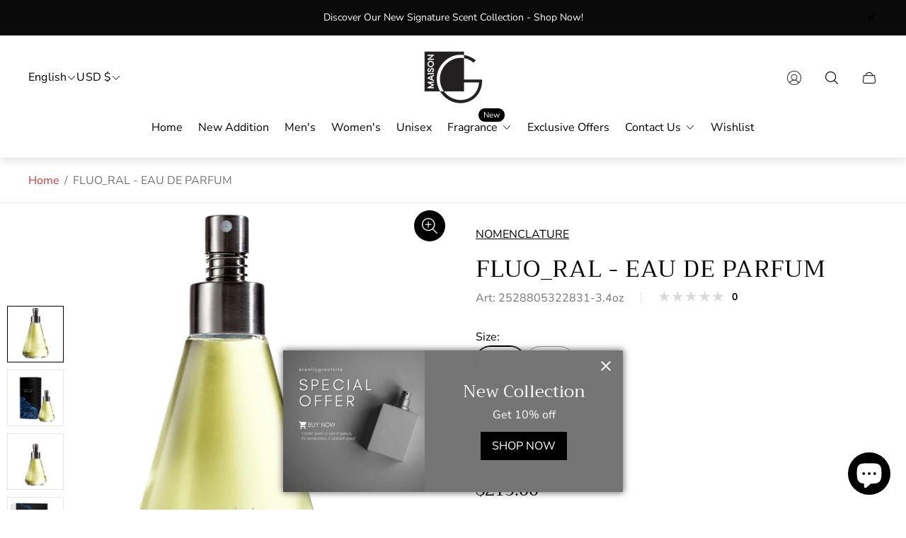

--- FILE ---
content_type: text/html; charset=utf-8
request_url: https://maison-g.com/products/fluo_ral-eau-de-parfum
body_size: 61591
content:
<!doctype html>
<html class="no-js" lang="en">
	<head>
		<meta charset="utf-8">
		<meta http-equiv="X-UA-Compatible" content="IE=edge">
		<meta name="viewport" content="width=device-width,initial-scale=1">
		<meta name="theme-color" content=""><meta name="robots" content="noindex"><link rel="canonical" href="https://maison-g.com/products/fluo_ral-eau-de-parfum">
		<link rel="preconnect" href="https://cdn.shopify.com" crossorigin><link rel="icon" href="//maison-g.com/cdn/shop/files/1_780357dc-54de-477e-99c4-0a377d05afd6_32x32.png?v=1709022710" type="image/png"><link rel="preconnect" href="https://fonts.shopifycdn.com" crossorigin><title>FLUO_RAL - EAU DE PARFUM
&ndash; Maison Gratitude</title><meta name="description" content="Description The Scent: Glowing Bright in the Dark In the 90s, Calone was used for clean, limpid aquatic scents. Here, Nathalie Feisthauer amps up its transparency by backlighting it with green notes so bright they veer on the fluorescent. Rhubarb, blackcurrant bud and tomato leaf add both the vegetal scents of a moonli">

<meta property="og:site_name" content="Maison Gratitude">
<meta property="og:url" content="https://maison-g.com/products/fluo_ral-eau-de-parfum">
<meta property="og:title" content="FLUO_RAL - EAU DE PARFUM">
<meta property="og:type" content="product">
<meta property="og:description" content="Description The Scent: Glowing Bright in the Dark In the 90s, Calone was used for clean, limpid aquatic scents. Here, Nathalie Feisthauer amps up its transparency by backlighting it with green notes so bright they veer on the fluorescent. Rhubarb, blackcurrant bud and tomato leaf add both the vegetal scents of a moonli"><meta property="og:image" content="http://maison-g.com/cdn/shop/products/FLUO_RALEDP100MLNOMENCLATURE_c102976d-083d-4668-9b8c-3c1dea308656.jpg?v=1707453964">
	<meta property="og:image:secure_url" content="https://maison-g.com/cdn/shop/products/FLUO_RALEDP100MLNOMENCLATURE_c102976d-083d-4668-9b8c-3c1dea308656.jpg?v=1707453964">
	<meta property="og:image:width" content="800">
	<meta property="og:image:height" content="800"><meta property="og:price:amount" content="145.00">
	<meta property="og:price:currency" content="USD"><meta name="twitter:card" content="summary_large_image">
<meta name="twitter:title" content="FLUO_RAL - EAU DE PARFUM">
<meta name="twitter:description" content="Description The Scent: Glowing Bright in the Dark In the 90s, Calone was used for clean, limpid aquatic scents. Here, Nathalie Feisthauer amps up its transparency by backlighting it with green notes so bright they veer on the fluorescent. Rhubarb, blackcurrant bud and tomato leaf add both the vegetal scents of a moonli">
<meta property="theme:layout" content="theme">
<meta property="theme:template" content="product">
<style>
	:root {
		
		--global-container-width: 1680px;

		

		--loading-image: url(//maison-g.com/cdn/shop/t/8/assets/loading.svg?v=139510183042965767481705896709);

		
		--color-black: #000;
		--color-black-light: rgba(0, 0, 0, 0.7);
		--color-white: #fff;
		--color-gray: #757575;
		--color-light-gray: #E9E9E9;
		--color-dark-gray: #999999;
		--color-valencia: #D33636;
		--color-silver: #C4C4C4;
		--color-snow: #F8F8F8;
		--color-whisper: #E6E6E6;
		--color-chelsea-cucumber: #81B154;
		--color-fire-bush: #E49D49;
		--color-green-success: #198754;
		--color-red-error: #B00020;
		--color-ghost-white: #F9F9F9;


	--settings-color-background:#ffffff;
	--color-img-placeholder-bg: #f2f2f2;
	--link-color:#D33636;
	--settings-color-secondary-attention:#D33636;
	--settings-color-secondary-success:#81B154;



	--color-slider-arrow-background:#151515;  
	--color-slider-arrow-icon:#fafafa;  
	--color-slider-arrow-background-hover:#fafafa;  
	--color-slider-arrow-icon-hover:#151515;  

	--color-overlay:#000000; 


	--color-background: var(--settings-color-background, var(--color-white)); 
	--color-background-darken: #f8f8f8; 

	--color-secondary-attention: var(--settings-color-secondary-attention, var(--color-valencia)); 
	--color-secondary-success: var(--settings-color-secondary-success, var(--color-chelsea-cucumber)); 

		
			
			--color-settings-text-primary:#000000;
			--color-settings-text-secondary:#757575;
			--color-settings-heading:#000000;
			--color-settings-star-rating-icon:#000000;
			--color-settings-star-rating-icon-rgba:rgba(0, 0, 0, 0.15);
			--color-settings-star-rating-text:#000000;
			--color-settings-label-base:#000000;
			--color-settings-label-primary:#FFFFFF;
			--color-settings-label-secondary:#000000;
			--color-settings-label-sold-out:#000000;

		--color-text-primary: var(--color-settings-text-primary, var(--color-black)); 
		--color-text-secondary: var(--color-settings-text-secondary, var(--color-gray)); 
		--color-heading: var(--color-settings-heading, var(--color-black)); 
		--color-secondary-text: var(--color-settings-text-secondary, var(--color-gray)); 
		--color-text-attention: var(--color-secondary-attention); 
		--color-text-success: var(--color-secondary-success); 
		--color-label-base: var(--color-settings-label-base);
		--color-label-primary: var(--color-settings-label-primary);
		--color-label-secondary: var(--color-settings-label-secondary);
		--color-label-sold-out: var(--color-settings-label-sold-out);
		--color-star-rating-icon: var(--color-settings-star-rating-icon);
		--color-star-rating-icon-rgba: var(--color-settings-star-rating-icon-rgba);
		--color-star-rating-text: var(--color-settings-star-rating-text);

		

		
			--settings-button-text-color-primary:#000000;
			--settings-button-background-color-primary:#ffffff;
			--settings-button-border-color-primary:#000000;

		
			--settings-button-text-color-primary-hover:#ffffff;
			--settings-button-background-color-primary-hover:#000000;
			--settings-button-border-color-primary-hover:#ffffff;

		
			--button-text-color-primary: var(--settings-button-text-color-primary);
			--button-background-color-primary: var(--settings-button-background-color-primary);
			--button-border-color-primary: var(--settings-button-border-color-primary);

		
			--button-text-color-primary-hover: var(--settings-button-text-color-primary-hover);
			--button-background-color-primary-hover: var(--settings-button-background-color-primary-hover);
			--button-border-color-primary-hover: var(--settings-button-border-color-primary-hover);



		
			--settings-button-text-color-secondary:#ffffff;
			--settings-button-background-color-secondary:#000000;
			--settings-button-border-color-secondary:#ffffff;

		
			--settings-button-text-color-secondary-hover:#000000;
			--settings-button-background-color-secondary-hover:#ffffff;
			--settings-button-border-color-secondary-hover:#000000;

		
			--button-text-color-secondary: var(--settings-button-text-color-secondary);
			--button-background-color-secondary: var(--settings-button-background-color-secondary);
			--button-border-color-secondary: var(--settings-button-border-color-secondary);

		
			--button-text-color-secondary-hover: var(--settings-button-text-color-secondary-hover);
			--button-background-color-secondary-hover: var(--settings-button-background-color-secondary-hover);
			--button-border-color-secondary-hover: var(--settings-button-border-color-secondary-hover);



		
			--settings-button-text-color-play:#000000;
			--settings-button-background-color-play:#ffffff;

		
			--settings-button-text-color-play-hover:#ffffff;
			--settings-button-background-color-play-hover:#000000;

		
			--settings-product-card-button-text-color:#ffffff;
			--settings-product-card-button-background-color:#000000;
			--settings-product-card-button-border-color:#000000;

		
			--settings-product-card-button-text-color-hover:#000000;
			--settings-product-card-button-background-color-hover:#ffffff;
			--settings-product-card-button-border-color-hover:#000000;

		
			--button-text-color-play: var(--settings-button-text-color-play);
			--button-background-color-play: var(--settings-button-background-color-play);

		
			--button-text-color-play-hover: var(--settings-button-text-color-play-hover);
			--button-background-color-play-hover: var(--settings-button-background-color-play-hover);

		
			--settings-button-icon-color-social:#000000;
			--settings-button-background-color-social:#ffffff;
			--settings-button-border-color-social:#949494;

		
			--settings-button-icon-color-social-hover:#000000;
			--settings-button-background-color-social-hover:#fafafa;
			--settings-button-border-color-social-hover:#151515;

		
			--button-icon-color-social: var(--settings-button-icon-color-social);
			--button-background-color-social: var(--settings-button-background-color-social);
			--button-border-color-social: var(--settings-button-border-color-social);

		
			--button-icon-color-social-hover: var(--settings-button-icon-color-social-hover);
			--button-background-color-social-hover: var(--settings-button-background-color-social-hover);
			--button-border-color-social-hover: var(--settings-button-border-color-social-hover);

		
			--product-card-button-text-color: var(--settings-product-card-button-text-color);
			--product-card-button-background-color: var(--settings-product-card-button-background-color);
			--product-card-button-border-color: var(--settings-product-card-button-border-color);

		
			--product-card-button-text-color-hover: var(--settings-product-card-button-text-color-hover);
			--product-card-button-background-color-hover: var(--settings-product-card-button-background-color-hover);
			--product-card-button-border-color-hover: var(--settings-product-card-button-border-color-hover);


			
			--color-settings-preloader-primary:#E6E6E6;
			--color-settings-preloader-secondary:#000000;
			--background-color-settings-preloader:rgba(255, 255, 255, 0.35);

		--color-preloader-primary: var(--color-settings-preloader-primary, var(--color-whisper)); 
		--color-preloader-secondary: var(--color-settings-preloader-secondary , var(--color-black)); 
		--background-color-preloader: var(--background-color-settings-preloader); 

		
		

		--settings-product-card-border-color:#ececec;
		--settings-product-card-border-color-hover:#81B154;

		--color-border-primary:#000000 ; 
		--color-border-secondary:#E6E6E6 ; 
		--color-border-thirdly:#949494; 

		--product-card-border-color: var(--settings-product-card-border-color); 
		--product-card-border-color-hover: var(--settings-product-card-border-color-hover); 

		

		--settings-background-label-color-base:#fff06c;
	--settings-background-label-color-primary:#e45f5f;
	--settings-background-label-color-secondary:#c5cd91;
	--settings-background-label-color-sold-out:#f2f2f2;
	--settings-color-product-card-text:#000000;

	--color-background-label-base: var(--settings-background-label-color-base);
	--color-background-label-primary: var(--settings-background-label-color-primary);
	--color-background-label-secondary: var(--settings-background-label-color-secondary);
	--color-background-label-sold-out: var(--settings-background-label-color-sold-out);
	--color-background-quick-buttons: #fff;
	--color-text-quick-buttons: #000;
	--color-compare-sticky-button-bg: #000;
	--color-compare-sticky-button-color: #fff;
	--color-pdp-compare-button-bg: #fff;
	--color-pdp-compare-button-color: #000;
}

		
		
		
		@font-face {
  font-family: "Nunito Sans";
  font-weight: 400;
  font-style: normal;
  font-display: swap;
  src: url("//maison-g.com/cdn/fonts/nunito_sans/nunitosans_n4.0276fe080df0ca4e6a22d9cb55aed3ed5ba6b1da.woff2") format("woff2"),
       url("//maison-g.com/cdn/fonts/nunito_sans/nunitosans_n4.b4964bee2f5e7fd9c3826447e73afe2baad607b7.woff") format("woff");
}
@font-face {
  font-family: Trirong;
  font-weight: 400;
  font-style: normal;
  font-display: swap;
  src: url("//maison-g.com/cdn/fonts/trirong/trirong_n4.46b40419aaa69bf77077c3108d75dad5a0318d4b.woff2") format("woff2"),
       url("//maison-g.com/cdn/fonts/trirong/trirong_n4.97753898e63cd7e164ad614681eba2c7fe577190.woff") format("woff");
}
@font-face {
  font-family: "Nunito Sans";
  font-weight: 700;
  font-style: normal;
  font-display: swap;
  src: url("//maison-g.com/cdn/fonts/nunito_sans/nunitosans_n7.25d963ed46da26098ebeab731e90d8802d989fa5.woff2") format("woff2"),
       url("//maison-g.com/cdn/fonts/nunito_sans/nunitosans_n7.d32e3219b3d2ec82285d3027bd673efc61a996c8.woff") format("woff");
}

		@font-face {
  font-family: "Nunito Sans";
  font-weight: 400;
  font-style: italic;
  font-display: swap;
  src: url("//maison-g.com/cdn/fonts/nunito_sans/nunitosans_i4.6e408730afac1484cf297c30b0e67c86d17fc586.woff2") format("woff2"),
       url("//maison-g.com/cdn/fonts/nunito_sans/nunitosans_i4.c9b6dcbfa43622b39a5990002775a8381942ae38.woff") format("woff");
}

		@font-face {
  font-family: "Nunito Sans";
  font-weight: 700;
  font-style: italic;
  font-display: swap;
  src: url("//maison-g.com/cdn/fonts/nunito_sans/nunitosans_i7.8c1124729eec046a321e2424b2acf328c2c12139.woff2") format("woff2"),
       url("//maison-g.com/cdn/fonts/nunito_sans/nunitosans_i7.af4cda04357273e0996d21184432bcb14651a64d.woff") format("woff");
}


		:root {
			--body-font-size:16px;
			--body-font-size-without-unit:16;
			--heading-font-size:16px;
			--base-font-family: "Nunito Sans", sans-serif;
			--heading-font-family: Trirong, serif;
			--heading-font-weight:400;
		}

		

			:root {
				--product-card-object-fit:contain;
			}

		

			:root {
				--sticky-sidebar-offset-top: 40px;
			}@media (-moz-touch-enabled: 0), (hover: hover) {
			body * {
				scrollbar-color:rgba(0, 0, 0, 0.2) rgba(0, 0, 0, 0.0);
			}

			body *::-webkit-scrollbar-track {
				background-color:rgba(0, 0, 0, 0.0);
			}

			body *::-webkit-scrollbar-thumb {
				background-color:rgba(0, 0, 0, 0.2);
			}
		}
</style>
<link rel="stylesheet" href="//maison-g.com/cdn/shop/t/8/assets/main.build.css?v=172453392316870661871707200590"><link rel="stylesheet" href="//maison-g.com/cdn/shop/t/8/assets/carousel.build.css?v=16840834891873251211705896680"><script>
			window.themeCore = window.themeCore || {};
			window.themeCore.productPlaceholderImage ="https:\/\/maison-g.com\/cdn\/shopifycloud\/storefront\/assets\/no-image-2048-a2addb12.gif";
			window.themeCore.articlePlaceholderImage ="https:\/\/maison-g.com\/cdn\/shopifycloud\/storefront\/assets\/no-image-2048-a2addb12.gif";
			window.themeCore.articlePlaceholderImageFocal = null;
			window.themeCore.productPlaceholderImageFocal = null;window.themeCore.compareProductsTitle = "Compare products";
		</script>

		<script>window.performance && window.performance.mark && window.performance.mark('shopify.content_for_header.start');</script><meta id="shopify-digital-wallet" name="shopify-digital-wallet" content="/60286730284/digital_wallets/dialog">
<link rel="alternate" hreflang="x-default" href="https://maison-g.com/products/fluo_ral-eau-de-parfum">
<link rel="alternate" hreflang="en" href="https://maison-g.com/products/fluo_ral-eau-de-parfum">
<link rel="alternate" hreflang="de" href="https://maison-g.com/de/products/fluo_ral-eau-de-parfum">
<link rel="alternate" hreflang="es" href="https://maison-g.com/es/products/fluo_ral-eau-de-parfum">
<link rel="alternate" type="application/json+oembed" href="https://maison-g.com/products/fluo_ral-eau-de-parfum.oembed">
<script async="async" src="/checkouts/internal/preloads.js?locale=en-US"></script>
<script id="shopify-features" type="application/json">{"accessToken":"8f5d6464efc6615a73fa036d815fe7c5","betas":["rich-media-storefront-analytics"],"domain":"maison-g.com","predictiveSearch":true,"shopId":60286730284,"locale":"en"}</script>
<script>var Shopify = Shopify || {};
Shopify.shop = "3e3e1d-6.myshopify.com";
Shopify.locale = "en";
Shopify.currency = {"active":"USD","rate":"1.0"};
Shopify.country = "US";
Shopify.theme = {"name":"Maison Gratitude","id":129457750060,"schema_name":"Gain","schema_version":"2.5.5","theme_store_id":2077,"role":"main"};
Shopify.theme.handle = "null";
Shopify.theme.style = {"id":null,"handle":null};
Shopify.cdnHost = "maison-g.com/cdn";
Shopify.routes = Shopify.routes || {};
Shopify.routes.root = "/";</script>
<script type="module">!function(o){(o.Shopify=o.Shopify||{}).modules=!0}(window);</script>
<script>!function(o){function n(){var o=[];function n(){o.push(Array.prototype.slice.apply(arguments))}return n.q=o,n}var t=o.Shopify=o.Shopify||{};t.loadFeatures=n(),t.autoloadFeatures=n()}(window);</script>
<script id="shop-js-analytics" type="application/json">{"pageType":"product"}</script>
<script defer="defer" async type="module" src="//maison-g.com/cdn/shopifycloud/shop-js/modules/v2/client.init-shop-cart-sync_C5BV16lS.en.esm.js"></script>
<script defer="defer" async type="module" src="//maison-g.com/cdn/shopifycloud/shop-js/modules/v2/chunk.common_CygWptCX.esm.js"></script>
<script type="module">
  await import("//maison-g.com/cdn/shopifycloud/shop-js/modules/v2/client.init-shop-cart-sync_C5BV16lS.en.esm.js");
await import("//maison-g.com/cdn/shopifycloud/shop-js/modules/v2/chunk.common_CygWptCX.esm.js");

  window.Shopify.SignInWithShop?.initShopCartSync?.({"fedCMEnabled":true,"windoidEnabled":true});

</script>
<script>(function() {
  var isLoaded = false;
  function asyncLoad() {
    if (isLoaded) return;
    isLoaded = true;
    var urls = ["https:\/\/www.reorder.veliora.com\/js\/reorder-hero.js?1707815811\u0026shop=3e3e1d-6.myshopify.com","https:\/\/cdn.nfcube.com\/instafeed-cb48393edf1c105c81ef390bf6b64c0d.js?shop=3e3e1d-6.myshopify.com"];
    for (var i = 0; i < urls.length; i++) {
      var s = document.createElement('script');
      s.type = 'text/javascript';
      s.async = true;
      s.src = urls[i];
      var x = document.getElementsByTagName('script')[0];
      x.parentNode.insertBefore(s, x);
    }
  };
  if(window.attachEvent) {
    window.attachEvent('onload', asyncLoad);
  } else {
    window.addEventListener('load', asyncLoad, false);
  }
})();</script>
<script id="__st">var __st={"a":60286730284,"offset":-18000,"reqid":"ea343802-dcaf-4b7a-95d6-85874165b71c-1768692862","pageurl":"maison-g.com\/products\/fluo_ral-eau-de-parfum","u":"fa778d44e513","p":"product","rtyp":"product","rid":7304315043884};</script>
<script>window.ShopifyPaypalV4VisibilityTracking = true;</script>
<script id="form-persister">!function(){'use strict';const t='contact',e='new_comment',n=[[t,t],['blogs',e],['comments',e],[t,'customer']],o='password',r='form_key',c=['recaptcha-v3-token','g-recaptcha-response','h-captcha-response',o],s=()=>{try{return window.sessionStorage}catch{return}},i='__shopify_v',u=t=>t.elements[r],a=function(){const t=[...n].map((([t,e])=>`form[action*='/${t}']:not([data-nocaptcha='true']) input[name='form_type'][value='${e}']`)).join(',');var e;return e=t,()=>e?[...document.querySelectorAll(e)].map((t=>t.form)):[]}();function m(t){const e=u(t);a().includes(t)&&(!e||!e.value)&&function(t){try{if(!s())return;!function(t){const e=s();if(!e)return;const n=u(t);if(!n)return;const o=n.value;o&&e.removeItem(o)}(t);const e=Array.from(Array(32),(()=>Math.random().toString(36)[2])).join('');!function(t,e){u(t)||t.append(Object.assign(document.createElement('input'),{type:'hidden',name:r})),t.elements[r].value=e}(t,e),function(t,e){const n=s();if(!n)return;const r=[...t.querySelectorAll(`input[type='${o}']`)].map((({name:t})=>t)),u=[...c,...r],a={};for(const[o,c]of new FormData(t).entries())u.includes(o)||(a[o]=c);n.setItem(e,JSON.stringify({[i]:1,action:t.action,data:a}))}(t,e)}catch(e){console.error('failed to persist form',e)}}(t)}const f=t=>{if('true'===t.dataset.persistBound)return;const e=function(t,e){const n=function(t){return'function'==typeof t.submit?t.submit:HTMLFormElement.prototype.submit}(t).bind(t);return function(){let t;return()=>{t||(t=!0,(()=>{try{e(),n()}catch(t){(t=>{console.error('form submit failed',t)})(t)}})(),setTimeout((()=>t=!1),250))}}()}(t,(()=>{m(t)}));!function(t,e){if('function'==typeof t.submit&&'function'==typeof e)try{t.submit=e}catch{}}(t,e),t.addEventListener('submit',(t=>{t.preventDefault(),e()})),t.dataset.persistBound='true'};!function(){function t(t){const e=(t=>{const e=t.target;return e instanceof HTMLFormElement?e:e&&e.form})(t);e&&m(e)}document.addEventListener('submit',t),document.addEventListener('DOMContentLoaded',(()=>{const e=a();for(const t of e)f(t);var n;n=document.body,new window.MutationObserver((t=>{for(const e of t)if('childList'===e.type&&e.addedNodes.length)for(const t of e.addedNodes)1===t.nodeType&&'FORM'===t.tagName&&a().includes(t)&&f(t)})).observe(n,{childList:!0,subtree:!0,attributes:!1}),document.removeEventListener('submit',t)}))}()}();</script>
<script integrity="sha256-4kQ18oKyAcykRKYeNunJcIwy7WH5gtpwJnB7kiuLZ1E=" data-source-attribution="shopify.loadfeatures" defer="defer" src="//maison-g.com/cdn/shopifycloud/storefront/assets/storefront/load_feature-a0a9edcb.js" crossorigin="anonymous"></script>
<script data-source-attribution="shopify.dynamic_checkout.dynamic.init">var Shopify=Shopify||{};Shopify.PaymentButton=Shopify.PaymentButton||{isStorefrontPortableWallets:!0,init:function(){window.Shopify.PaymentButton.init=function(){};var t=document.createElement("script");t.src="https://maison-g.com/cdn/shopifycloud/portable-wallets/latest/portable-wallets.en.js",t.type="module",document.head.appendChild(t)}};
</script>
<script data-source-attribution="shopify.dynamic_checkout.buyer_consent">
  function portableWalletsHideBuyerConsent(e){var t=document.getElementById("shopify-buyer-consent"),n=document.getElementById("shopify-subscription-policy-button");t&&n&&(t.classList.add("hidden"),t.setAttribute("aria-hidden","true"),n.removeEventListener("click",e))}function portableWalletsShowBuyerConsent(e){var t=document.getElementById("shopify-buyer-consent"),n=document.getElementById("shopify-subscription-policy-button");t&&n&&(t.classList.remove("hidden"),t.removeAttribute("aria-hidden"),n.addEventListener("click",e))}window.Shopify?.PaymentButton&&(window.Shopify.PaymentButton.hideBuyerConsent=portableWalletsHideBuyerConsent,window.Shopify.PaymentButton.showBuyerConsent=portableWalletsShowBuyerConsent);
</script>
<script>
  function portableWalletsCleanup(e){e&&e.src&&console.error("Failed to load portable wallets script "+e.src);var t=document.querySelectorAll("shopify-accelerated-checkout .shopify-payment-button__skeleton, shopify-accelerated-checkout-cart .wallet-cart-button__skeleton"),e=document.getElementById("shopify-buyer-consent");for(let e=0;e<t.length;e++)t[e].remove();e&&e.remove()}function portableWalletsNotLoadedAsModule(e){e instanceof ErrorEvent&&"string"==typeof e.message&&e.message.includes("import.meta")&&"string"==typeof e.filename&&e.filename.includes("portable-wallets")&&(window.removeEventListener("error",portableWalletsNotLoadedAsModule),window.Shopify.PaymentButton.failedToLoad=e,"loading"===document.readyState?document.addEventListener("DOMContentLoaded",window.Shopify.PaymentButton.init):window.Shopify.PaymentButton.init())}window.addEventListener("error",portableWalletsNotLoadedAsModule);
</script>

<script type="module" src="https://maison-g.com/cdn/shopifycloud/portable-wallets/latest/portable-wallets.en.js" onError="portableWalletsCleanup(this)" crossorigin="anonymous"></script>
<script nomodule>
  document.addEventListener("DOMContentLoaded", portableWalletsCleanup);
</script>

<link id="shopify-accelerated-checkout-styles" rel="stylesheet" media="screen" href="https://maison-g.com/cdn/shopifycloud/portable-wallets/latest/accelerated-checkout-backwards-compat.css" crossorigin="anonymous">
<style id="shopify-accelerated-checkout-cart">
        #shopify-buyer-consent {
  margin-top: 1em;
  display: inline-block;
  width: 100%;
}

#shopify-buyer-consent.hidden {
  display: none;
}

#shopify-subscription-policy-button {
  background: none;
  border: none;
  padding: 0;
  text-decoration: underline;
  font-size: inherit;
  cursor: pointer;
}

#shopify-subscription-policy-button::before {
  box-shadow: none;
}

      </style>

<script>window.performance && window.performance.mark && window.performance.mark('shopify.content_for_header.end');</script>

		<script>
			document.querySelector("html").classList.remove("no-js");
		</script>
	<link href='https://fonts.googleapis.com/css?family=Lato:300,400,700,900|Manjari:400,700|Nunito:300,400,600,700,800|Roboto:300,400,500,700,900&display=swap' rel='stylesheet'>
                                   <link rel='stylesheet' href='https://www.reorder.veliora.com/css/re-order.css?v=2024-01-06 05:15:47'>


















































































<!-- BEGIN app block: shopify://apps/pagefly-page-builder/blocks/app-embed/83e179f7-59a0-4589-8c66-c0dddf959200 -->

<!-- BEGIN app snippet: pagefly-cro-ab-testing-main -->







<script>
  ;(function () {
    const url = new URL(window.location)
    const viewParam = url.searchParams.get('view')
    if (viewParam && viewParam.includes('variant-pf-')) {
      url.searchParams.set('pf_v', viewParam)
      url.searchParams.delete('view')
      window.history.replaceState({}, '', url)
    }
  })()
</script>



<script type='module'>
  
  window.PAGEFLY_CRO = window.PAGEFLY_CRO || {}

  window.PAGEFLY_CRO['data_debug'] = {
    original_template_suffix: "all_products",
    allow_ab_test: false,
    ab_test_start_time: 0,
    ab_test_end_time: 0,
    today_date_time: 1768692863000,
  }
  window.PAGEFLY_CRO['GA4'] = { enabled: false}
</script>

<!-- END app snippet -->








  <script src='https://cdn.shopify.com/extensions/019bb4f9-aed6-78a3-be91-e9d44663e6bf/pagefly-page-builder-215/assets/pagefly-helper.js' defer='defer'></script>

  <script src='https://cdn.shopify.com/extensions/019bb4f9-aed6-78a3-be91-e9d44663e6bf/pagefly-page-builder-215/assets/pagefly-general-helper.js' defer='defer'></script>

  <script src='https://cdn.shopify.com/extensions/019bb4f9-aed6-78a3-be91-e9d44663e6bf/pagefly-page-builder-215/assets/pagefly-snap-slider.js' defer='defer'></script>

  <script src='https://cdn.shopify.com/extensions/019bb4f9-aed6-78a3-be91-e9d44663e6bf/pagefly-page-builder-215/assets/pagefly-slideshow-v3.js' defer='defer'></script>

  <script src='https://cdn.shopify.com/extensions/019bb4f9-aed6-78a3-be91-e9d44663e6bf/pagefly-page-builder-215/assets/pagefly-slideshow-v4.js' defer='defer'></script>

  <script src='https://cdn.shopify.com/extensions/019bb4f9-aed6-78a3-be91-e9d44663e6bf/pagefly-page-builder-215/assets/pagefly-glider.js' defer='defer'></script>

  <script src='https://cdn.shopify.com/extensions/019bb4f9-aed6-78a3-be91-e9d44663e6bf/pagefly-page-builder-215/assets/pagefly-slideshow-v1-v2.js' defer='defer'></script>

  <script src='https://cdn.shopify.com/extensions/019bb4f9-aed6-78a3-be91-e9d44663e6bf/pagefly-page-builder-215/assets/pagefly-product-media.js' defer='defer'></script>

  <script src='https://cdn.shopify.com/extensions/019bb4f9-aed6-78a3-be91-e9d44663e6bf/pagefly-page-builder-215/assets/pagefly-product.js' defer='defer'></script>


<script id='pagefly-helper-data' type='application/json'>
  {
    "page_optimization": {
      "assets_prefetching": false
    },
    "elements_asset_mapper": {
      "Accordion": "https://cdn.shopify.com/extensions/019bb4f9-aed6-78a3-be91-e9d44663e6bf/pagefly-page-builder-215/assets/pagefly-accordion.js",
      "Accordion3": "https://cdn.shopify.com/extensions/019bb4f9-aed6-78a3-be91-e9d44663e6bf/pagefly-page-builder-215/assets/pagefly-accordion3.js",
      "CountDown": "https://cdn.shopify.com/extensions/019bb4f9-aed6-78a3-be91-e9d44663e6bf/pagefly-page-builder-215/assets/pagefly-countdown.js",
      "GMap1": "https://cdn.shopify.com/extensions/019bb4f9-aed6-78a3-be91-e9d44663e6bf/pagefly-page-builder-215/assets/pagefly-gmap.js",
      "GMap2": "https://cdn.shopify.com/extensions/019bb4f9-aed6-78a3-be91-e9d44663e6bf/pagefly-page-builder-215/assets/pagefly-gmap.js",
      "GMapBasicV2": "https://cdn.shopify.com/extensions/019bb4f9-aed6-78a3-be91-e9d44663e6bf/pagefly-page-builder-215/assets/pagefly-gmap.js",
      "GMapAdvancedV2": "https://cdn.shopify.com/extensions/019bb4f9-aed6-78a3-be91-e9d44663e6bf/pagefly-page-builder-215/assets/pagefly-gmap.js",
      "HTML.Video": "https://cdn.shopify.com/extensions/019bb4f9-aed6-78a3-be91-e9d44663e6bf/pagefly-page-builder-215/assets/pagefly-htmlvideo.js",
      "HTML.Video2": "https://cdn.shopify.com/extensions/019bb4f9-aed6-78a3-be91-e9d44663e6bf/pagefly-page-builder-215/assets/pagefly-htmlvideo2.js",
      "HTML.Video3": "https://cdn.shopify.com/extensions/019bb4f9-aed6-78a3-be91-e9d44663e6bf/pagefly-page-builder-215/assets/pagefly-htmlvideo2.js",
      "BackgroundVideo": "https://cdn.shopify.com/extensions/019bb4f9-aed6-78a3-be91-e9d44663e6bf/pagefly-page-builder-215/assets/pagefly-htmlvideo2.js",
      "Instagram": "https://cdn.shopify.com/extensions/019bb4f9-aed6-78a3-be91-e9d44663e6bf/pagefly-page-builder-215/assets/pagefly-instagram.js",
      "Instagram2": "https://cdn.shopify.com/extensions/019bb4f9-aed6-78a3-be91-e9d44663e6bf/pagefly-page-builder-215/assets/pagefly-instagram.js",
      "Insta3": "https://cdn.shopify.com/extensions/019bb4f9-aed6-78a3-be91-e9d44663e6bf/pagefly-page-builder-215/assets/pagefly-instagram3.js",
      "Tabs": "https://cdn.shopify.com/extensions/019bb4f9-aed6-78a3-be91-e9d44663e6bf/pagefly-page-builder-215/assets/pagefly-tab.js",
      "Tabs3": "https://cdn.shopify.com/extensions/019bb4f9-aed6-78a3-be91-e9d44663e6bf/pagefly-page-builder-215/assets/pagefly-tab3.js",
      "ProductBox": "https://cdn.shopify.com/extensions/019bb4f9-aed6-78a3-be91-e9d44663e6bf/pagefly-page-builder-215/assets/pagefly-cart.js",
      "FBPageBox2": "https://cdn.shopify.com/extensions/019bb4f9-aed6-78a3-be91-e9d44663e6bf/pagefly-page-builder-215/assets/pagefly-facebook.js",
      "FBLikeButton2": "https://cdn.shopify.com/extensions/019bb4f9-aed6-78a3-be91-e9d44663e6bf/pagefly-page-builder-215/assets/pagefly-facebook.js",
      "TwitterFeed2": "https://cdn.shopify.com/extensions/019bb4f9-aed6-78a3-be91-e9d44663e6bf/pagefly-page-builder-215/assets/pagefly-twitter.js",
      "Paragraph4": "https://cdn.shopify.com/extensions/019bb4f9-aed6-78a3-be91-e9d44663e6bf/pagefly-page-builder-215/assets/pagefly-paragraph4.js",

      "AliReviews": "https://cdn.shopify.com/extensions/019bb4f9-aed6-78a3-be91-e9d44663e6bf/pagefly-page-builder-215/assets/pagefly-3rd-elements.js",
      "BackInStock": "https://cdn.shopify.com/extensions/019bb4f9-aed6-78a3-be91-e9d44663e6bf/pagefly-page-builder-215/assets/pagefly-3rd-elements.js",
      "GloboBackInStock": "https://cdn.shopify.com/extensions/019bb4f9-aed6-78a3-be91-e9d44663e6bf/pagefly-page-builder-215/assets/pagefly-3rd-elements.js",
      "GrowaveWishlist": "https://cdn.shopify.com/extensions/019bb4f9-aed6-78a3-be91-e9d44663e6bf/pagefly-page-builder-215/assets/pagefly-3rd-elements.js",
      "InfiniteOptionsShopPad": "https://cdn.shopify.com/extensions/019bb4f9-aed6-78a3-be91-e9d44663e6bf/pagefly-page-builder-215/assets/pagefly-3rd-elements.js",
      "InkybayProductPersonalizer": "https://cdn.shopify.com/extensions/019bb4f9-aed6-78a3-be91-e9d44663e6bf/pagefly-page-builder-215/assets/pagefly-3rd-elements.js",
      "LimeSpot": "https://cdn.shopify.com/extensions/019bb4f9-aed6-78a3-be91-e9d44663e6bf/pagefly-page-builder-215/assets/pagefly-3rd-elements.js",
      "Loox": "https://cdn.shopify.com/extensions/019bb4f9-aed6-78a3-be91-e9d44663e6bf/pagefly-page-builder-215/assets/pagefly-3rd-elements.js",
      "Opinew": "https://cdn.shopify.com/extensions/019bb4f9-aed6-78a3-be91-e9d44663e6bf/pagefly-page-builder-215/assets/pagefly-3rd-elements.js",
      "Powr": "https://cdn.shopify.com/extensions/019bb4f9-aed6-78a3-be91-e9d44663e6bf/pagefly-page-builder-215/assets/pagefly-3rd-elements.js",
      "ProductReviews": "https://cdn.shopify.com/extensions/019bb4f9-aed6-78a3-be91-e9d44663e6bf/pagefly-page-builder-215/assets/pagefly-3rd-elements.js",
      "PushOwl": "https://cdn.shopify.com/extensions/019bb4f9-aed6-78a3-be91-e9d44663e6bf/pagefly-page-builder-215/assets/pagefly-3rd-elements.js",
      "ReCharge": "https://cdn.shopify.com/extensions/019bb4f9-aed6-78a3-be91-e9d44663e6bf/pagefly-page-builder-215/assets/pagefly-3rd-elements.js",
      "Rivyo": "https://cdn.shopify.com/extensions/019bb4f9-aed6-78a3-be91-e9d44663e6bf/pagefly-page-builder-215/assets/pagefly-3rd-elements.js",
      "TrackingMore": "https://cdn.shopify.com/extensions/019bb4f9-aed6-78a3-be91-e9d44663e6bf/pagefly-page-builder-215/assets/pagefly-3rd-elements.js",
      "Vitals": "https://cdn.shopify.com/extensions/019bb4f9-aed6-78a3-be91-e9d44663e6bf/pagefly-page-builder-215/assets/pagefly-3rd-elements.js",
      "Wiser": "https://cdn.shopify.com/extensions/019bb4f9-aed6-78a3-be91-e9d44663e6bf/pagefly-page-builder-215/assets/pagefly-3rd-elements.js"
    },
    "custom_elements_mapper": {
      "pf-click-action-element": "https://cdn.shopify.com/extensions/019bb4f9-aed6-78a3-be91-e9d44663e6bf/pagefly-page-builder-215/assets/pagefly-click-action-element.js",
      "pf-dialog-element": "https://cdn.shopify.com/extensions/019bb4f9-aed6-78a3-be91-e9d44663e6bf/pagefly-page-builder-215/assets/pagefly-dialog-element.js"
    }
  }
</script>


<!-- END app block --><script src="https://cdn.shopify.com/extensions/dbf69c87-1c71-4449-a756-4fd98277b428/0.10.0/assets/loy-sdk.js" type="text/javascript" defer="defer"></script>
<script src="https://cdn.shopify.com/extensions/7bc9bb47-adfa-4267-963e-cadee5096caf/inbox-1252/assets/inbox-chat-loader.js" type="text/javascript" defer="defer"></script>
<script src="https://cdn.shopify.com/extensions/019b8f3c-2447-7129-ba87-410dff7202af/spin-wheel-ea-1122/assets/main-ea-spin.js" type="text/javascript" defer="defer"></script>
<link href="https://cdn.shopify.com/extensions/019b8f3c-2447-7129-ba87-410dff7202af/spin-wheel-ea-1122/assets/main-ea-spin.css" rel="stylesheet" type="text/css" media="all">
<script src="https://cdn.shopify.com/extensions/019bc086-286e-74e1-9084-a094cce9ef50/salepify-805/assets/free-gift.script.js" type="text/javascript" defer="defer"></script>
<link href="https://monorail-edge.shopifysvc.com" rel="dns-prefetch">
<script>(function(){if ("sendBeacon" in navigator && "performance" in window) {try {var session_token_from_headers = performance.getEntriesByType('navigation')[0].serverTiming.find(x => x.name == '_s').description;} catch {var session_token_from_headers = undefined;}var session_cookie_matches = document.cookie.match(/_shopify_s=([^;]*)/);var session_token_from_cookie = session_cookie_matches && session_cookie_matches.length === 2 ? session_cookie_matches[1] : "";var session_token = session_token_from_headers || session_token_from_cookie || "";function handle_abandonment_event(e) {var entries = performance.getEntries().filter(function(entry) {return /monorail-edge.shopifysvc.com/.test(entry.name);});if (!window.abandonment_tracked && entries.length === 0) {window.abandonment_tracked = true;var currentMs = Date.now();var navigation_start = performance.timing.navigationStart;var payload = {shop_id: 60286730284,url: window.location.href,navigation_start,duration: currentMs - navigation_start,session_token,page_type: "product"};window.navigator.sendBeacon("https://monorail-edge.shopifysvc.com/v1/produce", JSON.stringify({schema_id: "online_store_buyer_site_abandonment/1.1",payload: payload,metadata: {event_created_at_ms: currentMs,event_sent_at_ms: currentMs}}));}}window.addEventListener('pagehide', handle_abandonment_event);}}());</script>
<script id="web-pixels-manager-setup">(function e(e,d,r,n,o){if(void 0===o&&(o={}),!Boolean(null===(a=null===(i=window.Shopify)||void 0===i?void 0:i.analytics)||void 0===a?void 0:a.replayQueue)){var i,a;window.Shopify=window.Shopify||{};var t=window.Shopify;t.analytics=t.analytics||{};var s=t.analytics;s.replayQueue=[],s.publish=function(e,d,r){return s.replayQueue.push([e,d,r]),!0};try{self.performance.mark("wpm:start")}catch(e){}var l=function(){var e={modern:/Edge?\/(1{2}[4-9]|1[2-9]\d|[2-9]\d{2}|\d{4,})\.\d+(\.\d+|)|Firefox\/(1{2}[4-9]|1[2-9]\d|[2-9]\d{2}|\d{4,})\.\d+(\.\d+|)|Chrom(ium|e)\/(9{2}|\d{3,})\.\d+(\.\d+|)|(Maci|X1{2}).+ Version\/(15\.\d+|(1[6-9]|[2-9]\d|\d{3,})\.\d+)([,.]\d+|)( \(\w+\)|)( Mobile\/\w+|) Safari\/|Chrome.+OPR\/(9{2}|\d{3,})\.\d+\.\d+|(CPU[ +]OS|iPhone[ +]OS|CPU[ +]iPhone|CPU IPhone OS|CPU iPad OS)[ +]+(15[._]\d+|(1[6-9]|[2-9]\d|\d{3,})[._]\d+)([._]\d+|)|Android:?[ /-](13[3-9]|1[4-9]\d|[2-9]\d{2}|\d{4,})(\.\d+|)(\.\d+|)|Android.+Firefox\/(13[5-9]|1[4-9]\d|[2-9]\d{2}|\d{4,})\.\d+(\.\d+|)|Android.+Chrom(ium|e)\/(13[3-9]|1[4-9]\d|[2-9]\d{2}|\d{4,})\.\d+(\.\d+|)|SamsungBrowser\/([2-9]\d|\d{3,})\.\d+/,legacy:/Edge?\/(1[6-9]|[2-9]\d|\d{3,})\.\d+(\.\d+|)|Firefox\/(5[4-9]|[6-9]\d|\d{3,})\.\d+(\.\d+|)|Chrom(ium|e)\/(5[1-9]|[6-9]\d|\d{3,})\.\d+(\.\d+|)([\d.]+$|.*Safari\/(?![\d.]+ Edge\/[\d.]+$))|(Maci|X1{2}).+ Version\/(10\.\d+|(1[1-9]|[2-9]\d|\d{3,})\.\d+)([,.]\d+|)( \(\w+\)|)( Mobile\/\w+|) Safari\/|Chrome.+OPR\/(3[89]|[4-9]\d|\d{3,})\.\d+\.\d+|(CPU[ +]OS|iPhone[ +]OS|CPU[ +]iPhone|CPU IPhone OS|CPU iPad OS)[ +]+(10[._]\d+|(1[1-9]|[2-9]\d|\d{3,})[._]\d+)([._]\d+|)|Android:?[ /-](13[3-9]|1[4-9]\d|[2-9]\d{2}|\d{4,})(\.\d+|)(\.\d+|)|Mobile Safari.+OPR\/([89]\d|\d{3,})\.\d+\.\d+|Android.+Firefox\/(13[5-9]|1[4-9]\d|[2-9]\d{2}|\d{4,})\.\d+(\.\d+|)|Android.+Chrom(ium|e)\/(13[3-9]|1[4-9]\d|[2-9]\d{2}|\d{4,})\.\d+(\.\d+|)|Android.+(UC? ?Browser|UCWEB|U3)[ /]?(15\.([5-9]|\d{2,})|(1[6-9]|[2-9]\d|\d{3,})\.\d+)\.\d+|SamsungBrowser\/(5\.\d+|([6-9]|\d{2,})\.\d+)|Android.+MQ{2}Browser\/(14(\.(9|\d{2,})|)|(1[5-9]|[2-9]\d|\d{3,})(\.\d+|))(\.\d+|)|K[Aa][Ii]OS\/(3\.\d+|([4-9]|\d{2,})\.\d+)(\.\d+|)/},d=e.modern,r=e.legacy,n=navigator.userAgent;return n.match(d)?"modern":n.match(r)?"legacy":"unknown"}(),u="modern"===l?"modern":"legacy",c=(null!=n?n:{modern:"",legacy:""})[u],f=function(e){return[e.baseUrl,"/wpm","/b",e.hashVersion,"modern"===e.buildTarget?"m":"l",".js"].join("")}({baseUrl:d,hashVersion:r,buildTarget:u}),m=function(e){var d=e.version,r=e.bundleTarget,n=e.surface,o=e.pageUrl,i=e.monorailEndpoint;return{emit:function(e){var a=e.status,t=e.errorMsg,s=(new Date).getTime(),l=JSON.stringify({metadata:{event_sent_at_ms:s},events:[{schema_id:"web_pixels_manager_load/3.1",payload:{version:d,bundle_target:r,page_url:o,status:a,surface:n,error_msg:t},metadata:{event_created_at_ms:s}}]});if(!i)return console&&console.warn&&console.warn("[Web Pixels Manager] No Monorail endpoint provided, skipping logging."),!1;try{return self.navigator.sendBeacon.bind(self.navigator)(i,l)}catch(e){}var u=new XMLHttpRequest;try{return u.open("POST",i,!0),u.setRequestHeader("Content-Type","text/plain"),u.send(l),!0}catch(e){return console&&console.warn&&console.warn("[Web Pixels Manager] Got an unhandled error while logging to Monorail."),!1}}}}({version:r,bundleTarget:l,surface:e.surface,pageUrl:self.location.href,monorailEndpoint:e.monorailEndpoint});try{o.browserTarget=l,function(e){var d=e.src,r=e.async,n=void 0===r||r,o=e.onload,i=e.onerror,a=e.sri,t=e.scriptDataAttributes,s=void 0===t?{}:t,l=document.createElement("script"),u=document.querySelector("head"),c=document.querySelector("body");if(l.async=n,l.src=d,a&&(l.integrity=a,l.crossOrigin="anonymous"),s)for(var f in s)if(Object.prototype.hasOwnProperty.call(s,f))try{l.dataset[f]=s[f]}catch(e){}if(o&&l.addEventListener("load",o),i&&l.addEventListener("error",i),u)u.appendChild(l);else{if(!c)throw new Error("Did not find a head or body element to append the script");c.appendChild(l)}}({src:f,async:!0,onload:function(){if(!function(){var e,d;return Boolean(null===(d=null===(e=window.Shopify)||void 0===e?void 0:e.analytics)||void 0===d?void 0:d.initialized)}()){var d=window.webPixelsManager.init(e)||void 0;if(d){var r=window.Shopify.analytics;r.replayQueue.forEach((function(e){var r=e[0],n=e[1],o=e[2];d.publishCustomEvent(r,n,o)})),r.replayQueue=[],r.publish=d.publishCustomEvent,r.visitor=d.visitor,r.initialized=!0}}},onerror:function(){return m.emit({status:"failed",errorMsg:"".concat(f," has failed to load")})},sri:function(e){var d=/^sha384-[A-Za-z0-9+/=]+$/;return"string"==typeof e&&d.test(e)}(c)?c:"",scriptDataAttributes:o}),m.emit({status:"loading"})}catch(e){m.emit({status:"failed",errorMsg:(null==e?void 0:e.message)||"Unknown error"})}}})({shopId: 60286730284,storefrontBaseUrl: "https://maison-g.com",extensionsBaseUrl: "https://extensions.shopifycdn.com/cdn/shopifycloud/web-pixels-manager",monorailEndpoint: "https://monorail-edge.shopifysvc.com/unstable/produce_batch",surface: "storefront-renderer",enabledBetaFlags: ["2dca8a86"],webPixelsConfigList: [{"id":"914096172","configuration":"{\"webPixelName\":\"Judge.me\"}","eventPayloadVersion":"v1","runtimeContext":"STRICT","scriptVersion":"34ad157958823915625854214640f0bf","type":"APP","apiClientId":683015,"privacyPurposes":["ANALYTICS"],"dataSharingAdjustments":{"protectedCustomerApprovalScopes":["read_customer_email","read_customer_name","read_customer_personal_data","read_customer_phone"]}},{"id":"shopify-app-pixel","configuration":"{}","eventPayloadVersion":"v1","runtimeContext":"STRICT","scriptVersion":"0450","apiClientId":"shopify-pixel","type":"APP","privacyPurposes":["ANALYTICS","MARKETING"]},{"id":"shopify-custom-pixel","eventPayloadVersion":"v1","runtimeContext":"LAX","scriptVersion":"0450","apiClientId":"shopify-pixel","type":"CUSTOM","privacyPurposes":["ANALYTICS","MARKETING"]}],isMerchantRequest: false,initData: {"shop":{"name":"Maison Gratitude","paymentSettings":{"currencyCode":"USD"},"myshopifyDomain":"3e3e1d-6.myshopify.com","countryCode":"US","storefrontUrl":"https:\/\/maison-g.com"},"customer":null,"cart":null,"checkout":null,"productVariants":[{"price":{"amount":215.0,"currencyCode":"USD"},"product":{"title":"FLUO_RAL - EAU DE PARFUM","vendor":"NOMENCLATURE","id":"7304315043884","untranslatedTitle":"FLUO_RAL - EAU DE PARFUM","url":"\/products\/fluo_ral-eau-de-parfum","type":"FLUO_RAL - EAU DE PARFUM"},"id":"42584155127852","image":{"src":"\/\/maison-g.com\/cdn\/shop\/products\/FLUO_RALEDP100MLNOMENCLATURE_c102976d-083d-4668-9b8c-3c1dea308656.jpg?v=1707453964"},"sku":"2528805322831-3.4oz","title":"3.4oz","untranslatedTitle":"3.4oz"},{"price":{"amount":145.0,"currencyCode":"USD"},"product":{"title":"FLUO_RAL - EAU DE PARFUM","vendor":"NOMENCLATURE","id":"7304315043884","untranslatedTitle":"FLUO_RAL - EAU DE PARFUM","url":"\/products\/fluo_ral-eau-de-parfum","type":"FLUO_RAL - EAU DE PARFUM"},"id":"42584155160620","image":{"src":"\/\/maison-g.com\/cdn\/shop\/products\/fluo_ral50mledpnomenclature_d1f1f8a3-2cf7-4f09-8ea4-8b7b850c84c9.jpg?v=1707453964"},"sku":"2528805322831-1.7oz","title":"1.7oz","untranslatedTitle":"1.7oz"}],"purchasingCompany":null},},"https://maison-g.com/cdn","fcfee988w5aeb613cpc8e4bc33m6693e112",{"modern":"","legacy":""},{"shopId":"60286730284","storefrontBaseUrl":"https:\/\/maison-g.com","extensionBaseUrl":"https:\/\/extensions.shopifycdn.com\/cdn\/shopifycloud\/web-pixels-manager","surface":"storefront-renderer","enabledBetaFlags":"[\"2dca8a86\"]","isMerchantRequest":"false","hashVersion":"fcfee988w5aeb613cpc8e4bc33m6693e112","publish":"custom","events":"[[\"page_viewed\",{}],[\"product_viewed\",{\"productVariant\":{\"price\":{\"amount\":215.0,\"currencyCode\":\"USD\"},\"product\":{\"title\":\"FLUO_RAL - EAU DE PARFUM\",\"vendor\":\"NOMENCLATURE\",\"id\":\"7304315043884\",\"untranslatedTitle\":\"FLUO_RAL - EAU DE PARFUM\",\"url\":\"\/products\/fluo_ral-eau-de-parfum\",\"type\":\"FLUO_RAL - EAU DE PARFUM\"},\"id\":\"42584155127852\",\"image\":{\"src\":\"\/\/maison-g.com\/cdn\/shop\/products\/FLUO_RALEDP100MLNOMENCLATURE_c102976d-083d-4668-9b8c-3c1dea308656.jpg?v=1707453964\"},\"sku\":\"2528805322831-3.4oz\",\"title\":\"3.4oz\",\"untranslatedTitle\":\"3.4oz\"}}]]"});</script><script>
  window.ShopifyAnalytics = window.ShopifyAnalytics || {};
  window.ShopifyAnalytics.meta = window.ShopifyAnalytics.meta || {};
  window.ShopifyAnalytics.meta.currency = 'USD';
  var meta = {"product":{"id":7304315043884,"gid":"gid:\/\/shopify\/Product\/7304315043884","vendor":"NOMENCLATURE","type":"FLUO_RAL - EAU DE PARFUM","handle":"fluo_ral-eau-de-parfum","variants":[{"id":42584155127852,"price":21500,"name":"FLUO_RAL - EAU DE PARFUM - 3.4oz","public_title":"3.4oz","sku":"2528805322831-3.4oz"},{"id":42584155160620,"price":14500,"name":"FLUO_RAL - EAU DE PARFUM - 1.7oz","public_title":"1.7oz","sku":"2528805322831-1.7oz"}],"remote":false},"page":{"pageType":"product","resourceType":"product","resourceId":7304315043884,"requestId":"ea343802-dcaf-4b7a-95d6-85874165b71c-1768692862"}};
  for (var attr in meta) {
    window.ShopifyAnalytics.meta[attr] = meta[attr];
  }
</script>
<script class="analytics">
  (function () {
    var customDocumentWrite = function(content) {
      var jquery = null;

      if (window.jQuery) {
        jquery = window.jQuery;
      } else if (window.Checkout && window.Checkout.$) {
        jquery = window.Checkout.$;
      }

      if (jquery) {
        jquery('body').append(content);
      }
    };

    var hasLoggedConversion = function(token) {
      if (token) {
        return document.cookie.indexOf('loggedConversion=' + token) !== -1;
      }
      return false;
    }

    var setCookieIfConversion = function(token) {
      if (token) {
        var twoMonthsFromNow = new Date(Date.now());
        twoMonthsFromNow.setMonth(twoMonthsFromNow.getMonth() + 2);

        document.cookie = 'loggedConversion=' + token + '; expires=' + twoMonthsFromNow;
      }
    }

    var trekkie = window.ShopifyAnalytics.lib = window.trekkie = window.trekkie || [];
    if (trekkie.integrations) {
      return;
    }
    trekkie.methods = [
      'identify',
      'page',
      'ready',
      'track',
      'trackForm',
      'trackLink'
    ];
    trekkie.factory = function(method) {
      return function() {
        var args = Array.prototype.slice.call(arguments);
        args.unshift(method);
        trekkie.push(args);
        return trekkie;
      };
    };
    for (var i = 0; i < trekkie.methods.length; i++) {
      var key = trekkie.methods[i];
      trekkie[key] = trekkie.factory(key);
    }
    trekkie.load = function(config) {
      trekkie.config = config || {};
      trekkie.config.initialDocumentCookie = document.cookie;
      var first = document.getElementsByTagName('script')[0];
      var script = document.createElement('script');
      script.type = 'text/javascript';
      script.onerror = function(e) {
        var scriptFallback = document.createElement('script');
        scriptFallback.type = 'text/javascript';
        scriptFallback.onerror = function(error) {
                var Monorail = {
      produce: function produce(monorailDomain, schemaId, payload) {
        var currentMs = new Date().getTime();
        var event = {
          schema_id: schemaId,
          payload: payload,
          metadata: {
            event_created_at_ms: currentMs,
            event_sent_at_ms: currentMs
          }
        };
        return Monorail.sendRequest("https://" + monorailDomain + "/v1/produce", JSON.stringify(event));
      },
      sendRequest: function sendRequest(endpointUrl, payload) {
        // Try the sendBeacon API
        if (window && window.navigator && typeof window.navigator.sendBeacon === 'function' && typeof window.Blob === 'function' && !Monorail.isIos12()) {
          var blobData = new window.Blob([payload], {
            type: 'text/plain'
          });

          if (window.navigator.sendBeacon(endpointUrl, blobData)) {
            return true;
          } // sendBeacon was not successful

        } // XHR beacon

        var xhr = new XMLHttpRequest();

        try {
          xhr.open('POST', endpointUrl);
          xhr.setRequestHeader('Content-Type', 'text/plain');
          xhr.send(payload);
        } catch (e) {
          console.log(e);
        }

        return false;
      },
      isIos12: function isIos12() {
        return window.navigator.userAgent.lastIndexOf('iPhone; CPU iPhone OS 12_') !== -1 || window.navigator.userAgent.lastIndexOf('iPad; CPU OS 12_') !== -1;
      }
    };
    Monorail.produce('monorail-edge.shopifysvc.com',
      'trekkie_storefront_load_errors/1.1',
      {shop_id: 60286730284,
      theme_id: 129457750060,
      app_name: "storefront",
      context_url: window.location.href,
      source_url: "//maison-g.com/cdn/s/trekkie.storefront.cd680fe47e6c39ca5d5df5f0a32d569bc48c0f27.min.js"});

        };
        scriptFallback.async = true;
        scriptFallback.src = '//maison-g.com/cdn/s/trekkie.storefront.cd680fe47e6c39ca5d5df5f0a32d569bc48c0f27.min.js';
        first.parentNode.insertBefore(scriptFallback, first);
      };
      script.async = true;
      script.src = '//maison-g.com/cdn/s/trekkie.storefront.cd680fe47e6c39ca5d5df5f0a32d569bc48c0f27.min.js';
      first.parentNode.insertBefore(script, first);
    };
    trekkie.load(
      {"Trekkie":{"appName":"storefront","development":false,"defaultAttributes":{"shopId":60286730284,"isMerchantRequest":null,"themeId":129457750060,"themeCityHash":"16044125867892114624","contentLanguage":"en","currency":"USD","eventMetadataId":"5e292d27-04bb-4df4-a92d-53455a798cd5"},"isServerSideCookieWritingEnabled":true,"monorailRegion":"shop_domain","enabledBetaFlags":["65f19447"]},"Session Attribution":{},"S2S":{"facebookCapiEnabled":false,"source":"trekkie-storefront-renderer","apiClientId":580111}}
    );

    var loaded = false;
    trekkie.ready(function() {
      if (loaded) return;
      loaded = true;

      window.ShopifyAnalytics.lib = window.trekkie;

      var originalDocumentWrite = document.write;
      document.write = customDocumentWrite;
      try { window.ShopifyAnalytics.merchantGoogleAnalytics.call(this); } catch(error) {};
      document.write = originalDocumentWrite;

      window.ShopifyAnalytics.lib.page(null,{"pageType":"product","resourceType":"product","resourceId":7304315043884,"requestId":"ea343802-dcaf-4b7a-95d6-85874165b71c-1768692862","shopifyEmitted":true});

      var match = window.location.pathname.match(/checkouts\/(.+)\/(thank_you|post_purchase)/)
      var token = match? match[1]: undefined;
      if (!hasLoggedConversion(token)) {
        setCookieIfConversion(token);
        window.ShopifyAnalytics.lib.track("Viewed Product",{"currency":"USD","variantId":42584155127852,"productId":7304315043884,"productGid":"gid:\/\/shopify\/Product\/7304315043884","name":"FLUO_RAL - EAU DE PARFUM - 3.4oz","price":"215.00","sku":"2528805322831-3.4oz","brand":"NOMENCLATURE","variant":"3.4oz","category":"FLUO_RAL - EAU DE PARFUM","nonInteraction":true,"remote":false},undefined,undefined,{"shopifyEmitted":true});
      window.ShopifyAnalytics.lib.track("monorail:\/\/trekkie_storefront_viewed_product\/1.1",{"currency":"USD","variantId":42584155127852,"productId":7304315043884,"productGid":"gid:\/\/shopify\/Product\/7304315043884","name":"FLUO_RAL - EAU DE PARFUM - 3.4oz","price":"215.00","sku":"2528805322831-3.4oz","brand":"NOMENCLATURE","variant":"3.4oz","category":"FLUO_RAL - EAU DE PARFUM","nonInteraction":true,"remote":false,"referer":"https:\/\/maison-g.com\/products\/fluo_ral-eau-de-parfum"});
      }
    });


        var eventsListenerScript = document.createElement('script');
        eventsListenerScript.async = true;
        eventsListenerScript.src = "//maison-g.com/cdn/shopifycloud/storefront/assets/shop_events_listener-3da45d37.js";
        document.getElementsByTagName('head')[0].appendChild(eventsListenerScript);

})();</script>
<script
  defer
  src="https://maison-g.com/cdn/shopifycloud/perf-kit/shopify-perf-kit-3.0.4.min.js"
  data-application="storefront-renderer"
  data-shop-id="60286730284"
  data-render-region="gcp-us-central1"
  data-page-type="product"
  data-theme-instance-id="129457750060"
  data-theme-name="Gain"
  data-theme-version="2.5.5"
  data-monorail-region="shop_domain"
  data-resource-timing-sampling-rate="10"
  data-shs="true"
  data-shs-beacon="true"
  data-shs-export-with-fetch="true"
  data-shs-logs-sample-rate="1"
  data-shs-beacon-endpoint="https://maison-g.com/api/collect"
></script>
</head>

	<body class="template-product">
		<a
			href="#MainContent"
			class="skip-content-link visually-hidden"
		>Skip to content</a><!-- BEGIN sections: header-group-with-cart-drawer -->
<div id="shopify-section-sections--15819991941164__announcement-bar" class="shopify-section shopify-section-group-header-group-with-cart-drawer">





	<style>
		.announcement-bar {
			position: relative;
			padding: 14px 0;
			background-color: var(--background-color, #ffffff);
		}
		.announcement-bar.announcement-bar--with-image {
			background-image: var(--bg-image);
			background-position: var(--bg-image-pos);
		}
		.announcement-bar.announcement-bar--bg-repeat {
			background-repeat: repeat;
		}
		.announcement-bar.announcement-bar--bg-cover {
			background-repeat: no-repeat;
			background-size: cover;
		}
		.announcement-bar.announcement-bar--border-bottom {
			border-bottom: 1px solid var(--border-bottom-color, #e6e6e6);
		}
		.announcement-bar.is-hidden {
			display: none;
		}
		.announcement-bar .announcement-bar__content {
			position: relative;
			display: flex;
			justify-content: center;
			align-items: center;
			padding-left: 40px;
			padding-right: 40px;
		}
		.announcement-bar .announcement-bar__text-content-wrapper {
			display: flex;
			flex-wrap: wrap;
			justify-content: center;
			align-items: center;
			gap: 5px;
		}
		.announcement-bar__slider {
			text-align: center;
		}
		.announcement-bar .announcement-bar__text {
			font-size: calc(var(--body-font-size) * 0.875);
			line-height: 1.6;
			color: var(--text-color, #000000);
		}
		.announcement-bar .announcement-bar__text p {
			word-break: break-word;
		}
		.announcement-bar .announcement-bar__text p + * {
			margin-top: 5px;
		}
		.announcement-bar .announcement-bar__text a {
			color: var(--bar-link-color, #000000);
		}
		.announcement-bar .announcement-bar__text a:focus-visible {
			outline: 2px solid var(--bar-link-color, #000000);
		}
		.announcement-bar .announcement-bar__text.announcement-bar__text--desktop {
			display: none;
		}
		.announcement-bar .announcement-bar__timer {
			flex-shrink: 0;
			min-width: 121px;
			font-size: calc(var(--body-font-size) * 0.875);
			font-weight: 600;
			line-height: 1.6;
			color: var(--text-color, #000000);
		}
		.announcement-bar .announcement-bar__timer-value.is-hidden {
			display: none;
		}
		.announcement-bar .announcement-bar__link {
			display: inline-block;
			flex-shrink: 0;
			margin-left: 15px;
			padding: 6px 16px;
			border: 1px solid var(--button-border, #000000);
			background-color: var(--button-background, #000000);
			font-size: calc(var(--body-font-size) * 0.875);
			line-height: 1.6;
			text-decoration: none;
			color: var(--button-color, #ffffff);
			min-width: 94px;
		}
		@media (-moz-touch-enabled: 0), (hover: hover), (pointer: fine) {
			.announcement-bar .announcement-bar__link:hover {
				border-color: var(--button-border-hover, #757575);
				background-color: var(--button-background-hover, #757575);
				color: var(--button-color-hover, #000000);
			}
		}
		.announcement-bar .announcement-bar__extra-col {
			display: none;
			align-items: center;
			flex-shrink: 0;
			padding-left: 15px;
		}
		.announcement-bar .announcement-bar__menu {
			display: flex;
			flex-wrap: wrap;
			gap: 15px;
		}
		.announcement-bar .announcement-bar__menu-link {
			font-size: calc(var(--body-font-size) * 0.8);
			-webkit-text-decoration-color: transparent;
			text-decoration-color: transparent;
			color: var(--bar-link-color, #000000);
			transition-property: -webkit-text-decoration-color;
			transition-property: text-decoration-color;
			transition-duration: var(--timing-base);
		}
		.announcement-bar .announcement-bar__menu-link:focus-visible {
			outline: 2px solid var(--bar-link-color, #000000);
		}
		@media (-moz-touch-enabled: 0), (hover: hover), (pointer: fine) {
			.announcement-bar .announcement-bar__menu-link:hover {
				-webkit-text-decoration-color: var(--bar-link-color, #000000);
				text-decoration-color: var(--bar-link-color, #000000);
			}
		}
		.announcement-bar .social-links {
			padding-left: 20px;
		}
		.announcement-bar .announcement-bar__social-icon {
			display: inline-flex;
			justify-content: center;
			align-items: center;
			width: 22px;
			height: 22px;
			text-decoration: none;
			color: var(--social-color);
			transition-property: color, fill;
			transition-duration: var(--timing-base);
		}
		.announcement-bar .announcement-bar__social-icon svg {
			width: 14px;
			height: 14px;
		}
		.announcement-bar .announcement-bar__social-icon:focus-visible {
			outline: 2px solid var(--social-color);
		}
		@media (-moz-touch-enabled: 0), (hover: hover), (pointer: fine) {
			.announcement-bar .announcement-bar__social-icon:hover {
				color: var(--social-color-hover);
			}
		}
		.announcement-bar .announcement-bar__button-close {
			position: absolute;
			top: 50%;
			right: 18px;
			width: 25px;
			height: 25px;
			margin: 0;
			padding: 0;
			color: var(--button-cross-color, #000000);
			transform: translateY(-50%);
		}
		.announcement-bar .announcement-bar__button-close::before, .announcement-bar .announcement-bar__button-close::after {
			content: "";
			position: absolute;
			top: 50%;
			bottom: 0;
			width: 2px;
			height: 14px;
			background-color: var(--button-cross-color, #000000);
			transition-property: background-color;
			transition-duration: 0.4s;
			transition-timing-function: ease-in-out;
		}
		.announcement-bar .announcement-bar__button-close::before {
			transform: translateY(-50%) rotate(45deg);
		}
		.announcement-bar .announcement-bar__button-close:focus-visible {
			outline: 2px solid var(--button-cross-color, #000000);
			outline-offset: 2px;
		}
		.announcement-bar .announcement-bar__button-close::after {
			transform: translateY(-50%) rotate(-45deg);
		}
		@media (-moz-touch-enabled: 0), (hover: hover), (pointer: fine) {
			.announcement-bar .announcement-bar__button-close:hover::before, .announcement-bar .announcement-bar__button-close:hover::after {
				background-color: var(--button-cross-hover, #757575);
			}
		}

		@media (max-width: 767.98px) {
			.announcement-bar__text-content-wrapper {
				text-align: center;
			}
		}

		@media (min-width: 768px) {
			.announcement-bar .announcement-bar__content {
				justify-content: center;
			}
			.announcement-bar .announcement-bar__text-content-wrapper {
				flex-direction: row;
				align-items: center;
			}
			.announcement-bar .announcement-bar__text {
				display: none;
			}
			.announcement-bar .announcement-bar__text.announcement-bar__text--desktop {
				display: block;
			}
			.announcement-bar .announcement-bar__timer {
				margin-left: 15px;
			}
			.announcement-bar .announcement-bar__link {
				margin-left: 10px;
			}
		}
		@media (min-width: 1200px) {
			.announcement-bar .announcement-bar__content {
				padding-left: 70px;
				padding-right: 70px;
			}
			.announcement-bar .announcement-bar__content.announcement-bar__content--two-cols {
				justify-content: space-between;
				padding-left: 40px;
			}
			.announcement-bar .announcement-bar__extra-col {
				display: flex;
			}
			.announcement-bar .announcement-bar__button-close {
				right: 35px;
				width: 30px;
			}
		}
	</style><section class="announcement-bar js-announcement-bar is-hidden announcement-bar--bg-cover announcement-bar--border-bottom" style="--background-color:#0a0a0a;--text-color:#fefefe;--border-bottom-color:#e6e6e6;--bar-link-color:#000000;--button-color:#ffffff;--button-background:#000000;--button-border:#000000;--button-cross-color:#000000;--button-color-hover:#000000;--button-background-hover:#757575;--button-border-hover:#757575;--button-cross-hover:#757575;--social-color:#000000;--social-color-hover:#727272;">
		<div class="announcement-bar__content ">
			<div class="announcement-bar__slider swiper js-announcement-bar-slider"
			 data-autoplay="true"
			 data-autoplay-speed="5000"
		>
			<div class="swiper-wrapper">
				
					
					
					

					<div class="swiper-slide">
						
							<div class="announcement-bar__text announcement-bar__text--desktop section-rte"><p>Discover Our New Signature Scent Collection - Shop Now!</p></div>
							<div class="announcement-bar__text announcement-bar__text--mobile section-rte"><p>Discover Our New Signature Scent Collection - Shop Now!</p></div>
						
					</div>
				
					
					
					

					<div class="swiper-slide">
						
							<div class="announcement-bar__text announcement-bar__text--desktop section-rte"><p>Enjoy Free Shipping on Orders Over $75+</p></div>
							<div class="announcement-bar__text announcement-bar__text--mobile section-rte"><p>Enjoy Free Shipping on Orders Over $75+</p></div>
						
					</div>
				
					
					
					

					<div class="swiper-slide">
						
							<div class="announcement-bar__text announcement-bar__text--desktop section-rte"><p>Upgrade Your Fragrance Game with Our Bestselling Picks!</p></div>
							<div class="announcement-bar__text announcement-bar__text--mobile section-rte"><p>Upgrade Your Fragrance Game with Our Bestselling Picks!</p></div>
						
					</div>
				
			</div>
		</div>

			

			<button class="announcement-bar__button-close js-bar-closer"
					aria-label="Close announcement bar"
					type="button"></button>
		</div>
	</section>

	
		<script src="//maison-g.com/cdn/shop/t/8/assets/component-swiper-modules.build.min.js?v=78761661936622902781705896697" defer></script>
	

	<script src="//maison-g.com/cdn/shop/t/8/assets/section-announcement-bar.build.min.js?v=78598133824818400161705896729" defer></script></div><div id="shopify-section-sections--15819991941164__header" class="shopify-section shopify-section-group-header-group-with-cart-drawer header-section"><style>
	:root {
		--header-position: sticky;
		--header-background: #ffffff;
		--header-mobile-menu-bg: #ffffff;
		--header-text-color: #000000;
		--header-transparent-text-color: #ffffff;
		--header-text-color-half: rgba(0, 0, 0, 0.55);
		--header-icon-color: #000000;
		--header-transparent-icon-color: #ffffff;
		--header-count-text-color: #ffffff;
		--header-transparent-count-text-color: #000000;
		--header-count-text-bg: #000000;
		--header-transparent-count-text-bg: #ffffff;
		--header-megamenu-overlay: ;
		--header-megamenu-image-text: #ffffff;
		--header-height-sticky: var(--header-height);
		--header-border-color: #e6e6e6;
		--header-box-shadow:0px 4px 11px 0px rgb(0 0 0 / 10%);;
	}
</style><header
	class="header header--bottom-border header--menu-bottom js-header"
	data-open-menu-type="hover"
	
		data-hide-on-scroll-down
	
	
	
>
	<div
		class="header__container"
		data-header-container
		
			data-header-sticky
		
	>
		
			<div class="header__top-container">
				<div class="header__top-left-col"><div class="header__localization"><link href="//maison-g.com/cdn/shop/t/8/assets/localization-form.build.css?v=135547465615874958451705896709" rel="stylesheet" type="text/css" media="all" />


<div class="header__language-selector">
	<noscript><form method="post" action="/localization" id="header-top-localization-formNoScript" accept-charset="UTF-8" class="shopify-localization-form" enctype="multipart/form-data"><input type="hidden" name="form_type" value="localization" /><input type="hidden" name="utf8" value="✓" /><input type="hidden" name="_method" value="put" /><input type="hidden" name="return_to" value="/products/fluo_ral-eau-de-parfum" /><div class="disclosure localization-form__select">
				<select
					class="localization-select"
					name="locale_code"
				><option
							class="localization-option"
							value="en"
							lang="en" selected
						>English</option><option
							class="localization-option"
							value="de"
							lang="de"
						>Deutsch</option><option
							class="localization-option"
							value="es"
							lang="es"
						>Español</option></select>

		<svg class="icon" width="14" height="14" viewBox="0 0 14 14" fill="none" aria-hidden="true">
			<path d="M7.27442 9.5864L11.8869 4.96111C12.038 4.80957 12.0377 4.56422 11.8861 4.41293C11.7346 4.26176 11.4891 4.26215 11.338 4.41371L6.99998 8.76369L2.66203 4.41355C2.51086 4.26201 2.26553 4.26162 2.11397 4.41277C2.03799 4.48861 2 4.58797 2 4.68732C2 4.78642 2.03774 4.88539 2.11319 4.96109L6.72557 9.5864C6.79819 9.65939 6.89702 9.70035 6.99998 9.70035C7.10295 9.70035 7.20166 9.65927 7.27442 9.5864Z"/>
		</svg>

	
</div>

			<button class="localization-button">Update language</button></form></noscript>

	<localization-form><form method="post" action="/localization" id="header-top-localization-form" accept-charset="UTF-8" class="no-js-hidden js-localization-form" enctype="multipart/form-data"><input type="hidden" name="form_type" value="localization" /><input type="hidden" name="utf8" value="✓" /><input type="hidden" name="_method" value="put" /><input type="hidden" name="return_to" value="/products/fluo_ral-eau-de-parfum" /><div class="disclosure">
				<button
					type="button"
					class="disclosure__button header__language-button js-disclosure__button"
					aria-expanded="false"
					aria-controls="LanguageList-header-top"
				>English

		<svg class="icon" width="14" height="14" viewBox="0 0 14 14" fill="none" aria-hidden="true">
			<path d="M7.27442 9.5864L11.8869 4.96111C12.038 4.80957 12.0377 4.56422 11.8861 4.41293C11.7346 4.26176 11.4891 4.26215 11.338 4.41371L6.99998 8.76369L2.66203 4.41355C2.51086 4.26201 2.26553 4.26162 2.11397 4.41277C2.03799 4.48861 2 4.58797 2 4.68732C2 4.78642 2.03774 4.88539 2.11319 4.96109L6.72557 9.5864C6.79819 9.65939 6.89702 9.70035 6.99998 9.70035C7.10295 9.70035 7.20166 9.65927 7.27442 9.5864Z"/>
		</svg>

	
</button>

				<ul
					id="LanguageList-header-top"
					role="list"
					class="disclosure__list header__language-list js-disclosure-list"
					hidden
				>
					
						<li class="disclosure__item header__language-item">
							<a
								class="disclosure__link js-disclosure__link"
								href="#"
								
									aria-current="true"
								
								aria-label="en"
								hreflang="en"
								lang="en"
								data-value="en"
								tabindex="-1"
							>
								<span class="disclosure__item-text header__language-item-text">English<span class="disclosure__item-underline header__language-item-underline"></span>
								</span>
							</a>
						</li>
					
						<li class="disclosure__item header__language-item">
							<a
								class="disclosure__link js-disclosure__link"
								href="#"
								
								aria-label="de"
								hreflang="de"
								lang="de"
								data-value="de"
								tabindex="-1"
							>
								<span class="disclosure__item-text header__language-item-text">Deutsch<span class="disclosure__item-underline header__language-item-underline"></span>
								</span>
							</a>
						</li>
					
						<li class="disclosure__item header__language-item">
							<a
								class="disclosure__link js-disclosure__link"
								href="#"
								
								aria-label="es"
								hreflang="es"
								lang="es"
								data-value="es"
								tabindex="-1"
							>
								<span class="disclosure__item-text header__language-item-text">Español<span class="disclosure__item-underline header__language-item-underline"></span>
								</span>
							</a>
						</li>
					
				</ul>

				<input type="hidden" name="language_code" value="en">
			</div>
		</form>
	</localization-form>
</div>
<link href="//maison-g.com/cdn/shop/t/8/assets/localization-form.build.css?v=135547465615874958451705896709" rel="stylesheet" type="text/css" media="all" />


<div class="header__country-selector">
	<noscript><form method="post" action="/localization" id="header-top-country-formNoScript" accept-charset="UTF-8" class="shopify-localization-form" enctype="multipart/form-data"><input type="hidden" name="form_type" value="localization" /><input type="hidden" name="utf8" value="✓" /><input type="hidden" name="_method" value="put" /><input type="hidden" name="return_to" value="/products/fluo_ral-eau-de-parfum" /><div class="disclosure localization-form__select">
				<select
					class="localization-select"
					name="country_code"
				><option
							class="localization-option"
							value="AF"
						>
							AFN ؋
						</option><option
							class="localization-option"
							value="DZ"
						>
							DZD د.ج
						</option><option
							class="localization-option"
							value="AO"
						>
							USD $
						</option><option
							class="localization-option"
							value="AM"
						>
							AMD դր.
						</option><option
							class="localization-option"
							value="AC"
						>
							SHP £
						</option><option
							class="localization-option"
							value="AU"
						>
							AUD $
						</option><option
							class="localization-option"
							value="AZ"
						>
							AZN ₼
						</option><option
							class="localization-option"
							value="BH"
						>
							USD $
						</option><option
							class="localization-option"
							value="BD"
						>
							BDT ৳
						</option><option
							class="localization-option"
							value="BJ"
						>
							XOF Fr
						</option><option
							class="localization-option"
							value="BT"
						>
							USD $
						</option><option
							class="localization-option"
							value="BW"
						>
							BWP P
						</option><option
							class="localization-option"
							value="IO"
						>
							USD $
						</option><option
							class="localization-option"
							value="BN"
						>
							BND $
						</option><option
							class="localization-option"
							value="BF"
						>
							XOF Fr
						</option><option
							class="localization-option"
							value="BI"
						>
							BIF Fr
						</option><option
							class="localization-option"
							value="KH"
						>
							KHR ៛
						</option><option
							class="localization-option"
							value="CM"
						>
							XAF CFA
						</option><option
							class="localization-option"
							value="CV"
						>
							CVE $
						</option><option
							class="localization-option"
							value="CF"
						>
							XAF CFA
						</option><option
							class="localization-option"
							value="TD"
						>
							XAF CFA
						</option><option
							class="localization-option"
							value="CN"
						>
							CNY ¥
						</option><option
							class="localization-option"
							value="KM"
						>
							KMF Fr
						</option><option
							class="localization-option"
							value="CG"
						>
							XAF CFA
						</option><option
							class="localization-option"
							value="CD"
						>
							CDF Fr
						</option><option
							class="localization-option"
							value="CI"
						>
							XOF Fr
						</option><option
							class="localization-option"
							value="CY"
						>
							EUR €
						</option><option
							class="localization-option"
							value="DJ"
						>
							DJF Fdj
						</option><option
							class="localization-option"
							value="EG"
						>
							EGP ج.م
						</option><option
							class="localization-option"
							value="GQ"
						>
							XAF CFA
						</option><option
							class="localization-option"
							value="ER"
						>
							USD $
						</option><option
							class="localization-option"
							value="SZ"
						>
							USD $
						</option><option
							class="localization-option"
							value="ET"
						>
							ETB Br
						</option><option
							class="localization-option"
							value="TF"
						>
							EUR €
						</option><option
							class="localization-option"
							value="GA"
						>
							XOF Fr
						</option><option
							class="localization-option"
							value="GM"
						>
							GMD D
						</option><option
							class="localization-option"
							value="GE"
						>
							USD $
						</option><option
							class="localization-option"
							value="GH"
						>
							USD $
						</option><option
							class="localization-option"
							value="GN"
						>
							GNF Fr
						</option><option
							class="localization-option"
							value="GW"
						>
							XOF Fr
						</option><option
							class="localization-option"
							value="HK"
						>
							HKD $
						</option><option
							class="localization-option"
							value="ID"
						>
							IDR Rp
						</option><option
							class="localization-option"
							value="IQ"
						>
							USD $
						</option><option
							class="localization-option"
							value="IL"
						>
							ILS ₪
						</option><option
							class="localization-option"
							value="JP"
						>
							JPY ¥
						</option><option
							class="localization-option"
							value="JO"
						>
							USD $
						</option><option
							class="localization-option"
							value="KZ"
						>
							KZT ₸
						</option><option
							class="localization-option"
							value="KE"
						>
							KES KSh
						</option><option
							class="localization-option"
							value="KW"
						>
							USD $
						</option><option
							class="localization-option"
							value="KG"
						>
							KGS som
						</option><option
							class="localization-option"
							value="LA"
						>
							LAK ₭
						</option><option
							class="localization-option"
							value="LB"
						>
							LBP ل.ل
						</option><option
							class="localization-option"
							value="LS"
						>
							USD $
						</option><option
							class="localization-option"
							value="LR"
						>
							USD $
						</option><option
							class="localization-option"
							value="LY"
						>
							USD $
						</option><option
							class="localization-option"
							value="MO"
						>
							MOP P
						</option><option
							class="localization-option"
							value="MG"
						>
							USD $
						</option><option
							class="localization-option"
							value="MW"
						>
							MWK MK
						</option><option
							class="localization-option"
							value="MY"
						>
							MYR RM
						</option><option
							class="localization-option"
							value="MV"
						>
							MVR MVR
						</option><option
							class="localization-option"
							value="ML"
						>
							XOF Fr
						</option><option
							class="localization-option"
							value="MR"
						>
							USD $
						</option><option
							class="localization-option"
							value="MU"
						>
							MUR ₨
						</option><option
							class="localization-option"
							value="YT"
						>
							EUR €
						</option><option
							class="localization-option"
							value="MN"
						>
							MNT ₮
						</option><option
							class="localization-option"
							value="MA"
						>
							MAD د.م.
						</option><option
							class="localization-option"
							value="MZ"
						>
							USD $
						</option><option
							class="localization-option"
							value="MM"
						>
							MMK K
						</option><option
							class="localization-option"
							value="NA"
						>
							USD $
						</option><option
							class="localization-option"
							value="NP"
						>
							NPR Rs.
						</option><option
							class="localization-option"
							value="NE"
						>
							XOF Fr
						</option><option
							class="localization-option"
							value="NG"
						>
							NGN ₦
						</option><option
							class="localization-option"
							value="OM"
						>
							USD $
						</option><option
							class="localization-option"
							value="PK"
						>
							PKR ₨
						</option><option
							class="localization-option"
							value="PS"
						>
							ILS ₪
						</option><option
							class="localization-option"
							value="PH"
						>
							PHP ₱
						</option><option
							class="localization-option"
							value="QA"
						>
							QAR ر.ق
						</option><option
							class="localization-option"
							value="RE"
						>
							EUR €
						</option><option
							class="localization-option"
							value="RW"
						>
							RWF FRw
						</option><option
							class="localization-option"
							value="ST"
						>
							STD Db
						</option><option
							class="localization-option"
							value="SA"
						>
							SAR ر.س
						</option><option
							class="localization-option"
							value="SN"
						>
							XOF Fr
						</option><option
							class="localization-option"
							value="SC"
						>
							USD $
						</option><option
							class="localization-option"
							value="SL"
						>
							SLL Le
						</option><option
							class="localization-option"
							value="SG"
						>
							SGD $
						</option><option
							class="localization-option"
							value="SO"
						>
							USD $
						</option><option
							class="localization-option"
							value="ZA"
						>
							USD $
						</option><option
							class="localization-option"
							value="KR"
						>
							KRW ₩
						</option><option
							class="localization-option"
							value="SS"
						>
							USD $
						</option><option
							class="localization-option"
							value="LK"
						>
							LKR ₨
						</option><option
							class="localization-option"
							value="SH"
						>
							SHP £
						</option><option
							class="localization-option"
							value="SD"
						>
							USD $
						</option><option
							class="localization-option"
							value="TW"
						>
							TWD $
						</option><option
							class="localization-option"
							value="TJ"
						>
							TJS ЅМ
						</option><option
							class="localization-option"
							value="TZ"
						>
							TZS Sh
						</option><option
							class="localization-option"
							value="TH"
						>
							THB ฿
						</option><option
							class="localization-option"
							value="TL"
						>
							USD $
						</option><option
							class="localization-option"
							value="TG"
						>
							XOF Fr
						</option><option
							class="localization-option"
							value="TA"
						>
							GBP £
						</option><option
							class="localization-option"
							value="TN"
						>
							USD $
						</option><option
							class="localization-option"
							value="TR"
						>
							USD $
						</option><option
							class="localization-option"
							value="TM"
						>
							USD $
						</option><option
							class="localization-option"
							value="UG"
						>
							UGX USh
						</option><option
							class="localization-option"
							value="AE"
						>
							AED د.إ
						</option><option
							class="localization-option"
							value="GB"
						>
							GBP £
						</option><option
							class="localization-option"
							value="US" selected
						>
							USD $
						</option><option
							class="localization-option"
							value="UZ"
						>
							UZS so'm
						</option><option
							class="localization-option"
							value="VN"
						>
							VND ₫
						</option><option
							class="localization-option"
							value="EH"
						>
							MAD د.م.
						</option><option
							class="localization-option"
							value="YE"
						>
							YER ﷼
						</option><option
							class="localization-option"
							value="ZM"
						>
							USD $
						</option><option
							class="localization-option"
							value="ZW"
						>
							USD $
						</option></select>

		<svg class="icon" width="14" height="14" viewBox="0 0 14 14" fill="none" aria-hidden="true">
			<path d="M7.27442 9.5864L11.8869 4.96111C12.038 4.80957 12.0377 4.56422 11.8861 4.41293C11.7346 4.26176 11.4891 4.26215 11.338 4.41371L6.99998 8.76369L2.66203 4.41355C2.51086 4.26201 2.26553 4.26162 2.11397 4.41277C2.03799 4.48861 2 4.58797 2 4.68732C2 4.78642 2.03774 4.88539 2.11319 4.96109L6.72557 9.5864C6.79819 9.65939 6.89702 9.70035 6.99998 9.70035C7.10295 9.70035 7.20166 9.65927 7.27442 9.5864Z"/>
		</svg>

	
</div>

			<button class="localization-button">Update country/region</button></form></noscript>

	<localization-form><form method="post" action="/localization" id="header-top-country-form" accept-charset="UTF-8" class="no-js-hidden js-localization-form" enctype="multipart/form-data"><input type="hidden" name="form_type" value="localization" /><input type="hidden" name="utf8" value="✓" /><input type="hidden" name="_method" value="put" /><input type="hidden" name="return_to" value="/products/fluo_ral-eau-de-parfum" /><div class="disclosure">
				<button
					type="button"
					class="disclosure__button header__country-button js-disclosure__button"
					aria-expanded="false"
					aria-controls="CountryList-header-top"
				>USD&nbsp;$

		<svg class="icon" width="14" height="14" viewBox="0 0 14 14" fill="none" aria-hidden="true">
			<path d="M7.27442 9.5864L11.8869 4.96111C12.038 4.80957 12.0377 4.56422 11.8861 4.41293C11.7346 4.26176 11.4891 4.26215 11.338 4.41371L6.99998 8.76369L2.66203 4.41355C2.51086 4.26201 2.26553 4.26162 2.11397 4.41277C2.03799 4.48861 2 4.58797 2 4.68732C2 4.78642 2.03774 4.88539 2.11319 4.96109L6.72557 9.5864C6.79819 9.65939 6.89702 9.70035 6.99998 9.70035C7.10295 9.70035 7.20166 9.65927 7.27442 9.5864Z"/>
		</svg>

	
</button>

				<ul
					id="CountryList-header-top"
					role="list"
					class="disclosure__list header__country-list js-disclosure-list"
					hidden
				><li class="disclosure__item header__country-item" tabindex="-1">
							<a
								class="disclosure__link js-disclosure__link"
								href="#"
								
								data-value="AF"
								aria-label=""
							>
								<span class="disclosure__item-text header__country-item-text">Afghanistan (AFN&nbsp;؋)

									<span class="disclosure__item-underline header__country-item-underline"></span>
								</span>
							</a>
						</li><li class="disclosure__item header__country-item" tabindex="-1">
							<a
								class="disclosure__link js-disclosure__link"
								href="#"
								
								data-value="DZ"
								aria-label=""
							>
								<span class="disclosure__item-text header__country-item-text">Algeria (DZD&nbsp;د.ج)

									<span class="disclosure__item-underline header__country-item-underline"></span>
								</span>
							</a>
						</li><li class="disclosure__item header__country-item" tabindex="-1">
							<a
								class="disclosure__link js-disclosure__link"
								href="#"
								
								data-value="AO"
								aria-label=""
							>
								<span class="disclosure__item-text header__country-item-text">Angola (USD&nbsp;$)

									<span class="disclosure__item-underline header__country-item-underline"></span>
								</span>
							</a>
						</li><li class="disclosure__item header__country-item" tabindex="-1">
							<a
								class="disclosure__link js-disclosure__link"
								href="#"
								
								data-value="AM"
								aria-label=""
							>
								<span class="disclosure__item-text header__country-item-text">Armenia (AMD&nbsp;դր.)

									<span class="disclosure__item-underline header__country-item-underline"></span>
								</span>
							</a>
						</li><li class="disclosure__item header__country-item" tabindex="-1">
							<a
								class="disclosure__link js-disclosure__link"
								href="#"
								
								data-value="AC"
								aria-label=""
							>
								<span class="disclosure__item-text header__country-item-text">Ascension Island (SHP&nbsp;£)

									<span class="disclosure__item-underline header__country-item-underline"></span>
								</span>
							</a>
						</li><li class="disclosure__item header__country-item" tabindex="-1">
							<a
								class="disclosure__link js-disclosure__link"
								href="#"
								
								data-value="AU"
								aria-label=""
							>
								<span class="disclosure__item-text header__country-item-text">Australia (AUD&nbsp;$)

									<span class="disclosure__item-underline header__country-item-underline"></span>
								</span>
							</a>
						</li><li class="disclosure__item header__country-item" tabindex="-1">
							<a
								class="disclosure__link js-disclosure__link"
								href="#"
								
								data-value="AZ"
								aria-label=""
							>
								<span class="disclosure__item-text header__country-item-text">Azerbaijan (AZN&nbsp;₼)

									<span class="disclosure__item-underline header__country-item-underline"></span>
								</span>
							</a>
						</li><li class="disclosure__item header__country-item" tabindex="-1">
							<a
								class="disclosure__link js-disclosure__link"
								href="#"
								
								data-value="BH"
								aria-label=""
							>
								<span class="disclosure__item-text header__country-item-text">Bahrain (USD&nbsp;$)

									<span class="disclosure__item-underline header__country-item-underline"></span>
								</span>
							</a>
						</li><li class="disclosure__item header__country-item" tabindex="-1">
							<a
								class="disclosure__link js-disclosure__link"
								href="#"
								
								data-value="BD"
								aria-label=""
							>
								<span class="disclosure__item-text header__country-item-text">Bangladesh (BDT&nbsp;৳)

									<span class="disclosure__item-underline header__country-item-underline"></span>
								</span>
							</a>
						</li><li class="disclosure__item header__country-item" tabindex="-1">
							<a
								class="disclosure__link js-disclosure__link"
								href="#"
								
								data-value="BJ"
								aria-label=""
							>
								<span class="disclosure__item-text header__country-item-text">Benin (XOF&nbsp;Fr)

									<span class="disclosure__item-underline header__country-item-underline"></span>
								</span>
							</a>
						</li><li class="disclosure__item header__country-item" tabindex="-1">
							<a
								class="disclosure__link js-disclosure__link"
								href="#"
								
								data-value="BT"
								aria-label=""
							>
								<span class="disclosure__item-text header__country-item-text">Bhutan (USD&nbsp;$)

									<span class="disclosure__item-underline header__country-item-underline"></span>
								</span>
							</a>
						</li><li class="disclosure__item header__country-item" tabindex="-1">
							<a
								class="disclosure__link js-disclosure__link"
								href="#"
								
								data-value="BW"
								aria-label=""
							>
								<span class="disclosure__item-text header__country-item-text">Botswana (BWP&nbsp;P)

									<span class="disclosure__item-underline header__country-item-underline"></span>
								</span>
							</a>
						</li><li class="disclosure__item header__country-item" tabindex="-1">
							<a
								class="disclosure__link js-disclosure__link"
								href="#"
								
								data-value="IO"
								aria-label=""
							>
								<span class="disclosure__item-text header__country-item-text">British Indian Ocean Territory (USD&nbsp;$)

									<span class="disclosure__item-underline header__country-item-underline"></span>
								</span>
							</a>
						</li><li class="disclosure__item header__country-item" tabindex="-1">
							<a
								class="disclosure__link js-disclosure__link"
								href="#"
								
								data-value="BN"
								aria-label=""
							>
								<span class="disclosure__item-text header__country-item-text">Brunei (BND&nbsp;$)

									<span class="disclosure__item-underline header__country-item-underline"></span>
								</span>
							</a>
						</li><li class="disclosure__item header__country-item" tabindex="-1">
							<a
								class="disclosure__link js-disclosure__link"
								href="#"
								
								data-value="BF"
								aria-label=""
							>
								<span class="disclosure__item-text header__country-item-text">Burkina Faso (XOF&nbsp;Fr)

									<span class="disclosure__item-underline header__country-item-underline"></span>
								</span>
							</a>
						</li><li class="disclosure__item header__country-item" tabindex="-1">
							<a
								class="disclosure__link js-disclosure__link"
								href="#"
								
								data-value="BI"
								aria-label=""
							>
								<span class="disclosure__item-text header__country-item-text">Burundi (BIF&nbsp;Fr)

									<span class="disclosure__item-underline header__country-item-underline"></span>
								</span>
							</a>
						</li><li class="disclosure__item header__country-item" tabindex="-1">
							<a
								class="disclosure__link js-disclosure__link"
								href="#"
								
								data-value="KH"
								aria-label=""
							>
								<span class="disclosure__item-text header__country-item-text">Cambodia (KHR&nbsp;៛)

									<span class="disclosure__item-underline header__country-item-underline"></span>
								</span>
							</a>
						</li><li class="disclosure__item header__country-item" tabindex="-1">
							<a
								class="disclosure__link js-disclosure__link"
								href="#"
								
								data-value="CM"
								aria-label=""
							>
								<span class="disclosure__item-text header__country-item-text">Cameroon (XAF&nbsp;CFA)

									<span class="disclosure__item-underline header__country-item-underline"></span>
								</span>
							</a>
						</li><li class="disclosure__item header__country-item" tabindex="-1">
							<a
								class="disclosure__link js-disclosure__link"
								href="#"
								
								data-value="CV"
								aria-label=""
							>
								<span class="disclosure__item-text header__country-item-text">Cape Verde (CVE&nbsp;$)

									<span class="disclosure__item-underline header__country-item-underline"></span>
								</span>
							</a>
						</li><li class="disclosure__item header__country-item" tabindex="-1">
							<a
								class="disclosure__link js-disclosure__link"
								href="#"
								
								data-value="CF"
								aria-label=""
							>
								<span class="disclosure__item-text header__country-item-text">Central African Republic (XAF&nbsp;CFA)

									<span class="disclosure__item-underline header__country-item-underline"></span>
								</span>
							</a>
						</li><li class="disclosure__item header__country-item" tabindex="-1">
							<a
								class="disclosure__link js-disclosure__link"
								href="#"
								
								data-value="TD"
								aria-label=""
							>
								<span class="disclosure__item-text header__country-item-text">Chad (XAF&nbsp;CFA)

									<span class="disclosure__item-underline header__country-item-underline"></span>
								</span>
							</a>
						</li><li class="disclosure__item header__country-item" tabindex="-1">
							<a
								class="disclosure__link js-disclosure__link"
								href="#"
								
								data-value="CN"
								aria-label=""
							>
								<span class="disclosure__item-text header__country-item-text">China (CNY&nbsp;¥)

									<span class="disclosure__item-underline header__country-item-underline"></span>
								</span>
							</a>
						</li><li class="disclosure__item header__country-item" tabindex="-1">
							<a
								class="disclosure__link js-disclosure__link"
								href="#"
								
								data-value="KM"
								aria-label=""
							>
								<span class="disclosure__item-text header__country-item-text">Comoros (KMF&nbsp;Fr)

									<span class="disclosure__item-underline header__country-item-underline"></span>
								</span>
							</a>
						</li><li class="disclosure__item header__country-item" tabindex="-1">
							<a
								class="disclosure__link js-disclosure__link"
								href="#"
								
								data-value="CG"
								aria-label=""
							>
								<span class="disclosure__item-text header__country-item-text">Congo - Brazzaville (XAF&nbsp;CFA)

									<span class="disclosure__item-underline header__country-item-underline"></span>
								</span>
							</a>
						</li><li class="disclosure__item header__country-item" tabindex="-1">
							<a
								class="disclosure__link js-disclosure__link"
								href="#"
								
								data-value="CD"
								aria-label=""
							>
								<span class="disclosure__item-text header__country-item-text">Congo - Kinshasa (CDF&nbsp;Fr)

									<span class="disclosure__item-underline header__country-item-underline"></span>
								</span>
							</a>
						</li><li class="disclosure__item header__country-item" tabindex="-1">
							<a
								class="disclosure__link js-disclosure__link"
								href="#"
								
								data-value="CI"
								aria-label=""
							>
								<span class="disclosure__item-text header__country-item-text">Côte d’Ivoire (XOF&nbsp;Fr)

									<span class="disclosure__item-underline header__country-item-underline"></span>
								</span>
							</a>
						</li><li class="disclosure__item header__country-item" tabindex="-1">
							<a
								class="disclosure__link js-disclosure__link"
								href="#"
								
								data-value="CY"
								aria-label=""
							>
								<span class="disclosure__item-text header__country-item-text">Cyprus (EUR&nbsp;€)

									<span class="disclosure__item-underline header__country-item-underline"></span>
								</span>
							</a>
						</li><li class="disclosure__item header__country-item" tabindex="-1">
							<a
								class="disclosure__link js-disclosure__link"
								href="#"
								
								data-value="DJ"
								aria-label=""
							>
								<span class="disclosure__item-text header__country-item-text">Djibouti (DJF&nbsp;Fdj)

									<span class="disclosure__item-underline header__country-item-underline"></span>
								</span>
							</a>
						</li><li class="disclosure__item header__country-item" tabindex="-1">
							<a
								class="disclosure__link js-disclosure__link"
								href="#"
								
								data-value="EG"
								aria-label=""
							>
								<span class="disclosure__item-text header__country-item-text">Egypt (EGP&nbsp;ج.م)

									<span class="disclosure__item-underline header__country-item-underline"></span>
								</span>
							</a>
						</li><li class="disclosure__item header__country-item" tabindex="-1">
							<a
								class="disclosure__link js-disclosure__link"
								href="#"
								
								data-value="GQ"
								aria-label=""
							>
								<span class="disclosure__item-text header__country-item-text">Equatorial Guinea (XAF&nbsp;CFA)

									<span class="disclosure__item-underline header__country-item-underline"></span>
								</span>
							</a>
						</li><li class="disclosure__item header__country-item" tabindex="-1">
							<a
								class="disclosure__link js-disclosure__link"
								href="#"
								
								data-value="ER"
								aria-label=""
							>
								<span class="disclosure__item-text header__country-item-text">Eritrea (USD&nbsp;$)

									<span class="disclosure__item-underline header__country-item-underline"></span>
								</span>
							</a>
						</li><li class="disclosure__item header__country-item" tabindex="-1">
							<a
								class="disclosure__link js-disclosure__link"
								href="#"
								
								data-value="SZ"
								aria-label=""
							>
								<span class="disclosure__item-text header__country-item-text">Eswatini (USD&nbsp;$)

									<span class="disclosure__item-underline header__country-item-underline"></span>
								</span>
							</a>
						</li><li class="disclosure__item header__country-item" tabindex="-1">
							<a
								class="disclosure__link js-disclosure__link"
								href="#"
								
								data-value="ET"
								aria-label=""
							>
								<span class="disclosure__item-text header__country-item-text">Ethiopia (ETB&nbsp;Br)

									<span class="disclosure__item-underline header__country-item-underline"></span>
								</span>
							</a>
						</li><li class="disclosure__item header__country-item" tabindex="-1">
							<a
								class="disclosure__link js-disclosure__link"
								href="#"
								
								data-value="TF"
								aria-label=""
							>
								<span class="disclosure__item-text header__country-item-text">French Southern Territories (EUR&nbsp;€)

									<span class="disclosure__item-underline header__country-item-underline"></span>
								</span>
							</a>
						</li><li class="disclosure__item header__country-item" tabindex="-1">
							<a
								class="disclosure__link js-disclosure__link"
								href="#"
								
								data-value="GA"
								aria-label=""
							>
								<span class="disclosure__item-text header__country-item-text">Gabon (XOF&nbsp;Fr)

									<span class="disclosure__item-underline header__country-item-underline"></span>
								</span>
							</a>
						</li><li class="disclosure__item header__country-item" tabindex="-1">
							<a
								class="disclosure__link js-disclosure__link"
								href="#"
								
								data-value="GM"
								aria-label=""
							>
								<span class="disclosure__item-text header__country-item-text">Gambia (GMD&nbsp;D)

									<span class="disclosure__item-underline header__country-item-underline"></span>
								</span>
							</a>
						</li><li class="disclosure__item header__country-item" tabindex="-1">
							<a
								class="disclosure__link js-disclosure__link"
								href="#"
								
								data-value="GE"
								aria-label=""
							>
								<span class="disclosure__item-text header__country-item-text">Georgia (USD&nbsp;$)

									<span class="disclosure__item-underline header__country-item-underline"></span>
								</span>
							</a>
						</li><li class="disclosure__item header__country-item" tabindex="-1">
							<a
								class="disclosure__link js-disclosure__link"
								href="#"
								
								data-value="GH"
								aria-label=""
							>
								<span class="disclosure__item-text header__country-item-text">Ghana (USD&nbsp;$)

									<span class="disclosure__item-underline header__country-item-underline"></span>
								</span>
							</a>
						</li><li class="disclosure__item header__country-item" tabindex="-1">
							<a
								class="disclosure__link js-disclosure__link"
								href="#"
								
								data-value="GN"
								aria-label=""
							>
								<span class="disclosure__item-text header__country-item-text">Guinea (GNF&nbsp;Fr)

									<span class="disclosure__item-underline header__country-item-underline"></span>
								</span>
							</a>
						</li><li class="disclosure__item header__country-item" tabindex="-1">
							<a
								class="disclosure__link js-disclosure__link"
								href="#"
								
								data-value="GW"
								aria-label=""
							>
								<span class="disclosure__item-text header__country-item-text">Guinea-Bissau (XOF&nbsp;Fr)

									<span class="disclosure__item-underline header__country-item-underline"></span>
								</span>
							</a>
						</li><li class="disclosure__item header__country-item" tabindex="-1">
							<a
								class="disclosure__link js-disclosure__link"
								href="#"
								
								data-value="HK"
								aria-label=""
							>
								<span class="disclosure__item-text header__country-item-text">Hong Kong SAR (HKD&nbsp;$)

									<span class="disclosure__item-underline header__country-item-underline"></span>
								</span>
							</a>
						</li><li class="disclosure__item header__country-item" tabindex="-1">
							<a
								class="disclosure__link js-disclosure__link"
								href="#"
								
								data-value="ID"
								aria-label=""
							>
								<span class="disclosure__item-text header__country-item-text">Indonesia (IDR&nbsp;Rp)

									<span class="disclosure__item-underline header__country-item-underline"></span>
								</span>
							</a>
						</li><li class="disclosure__item header__country-item" tabindex="-1">
							<a
								class="disclosure__link js-disclosure__link"
								href="#"
								
								data-value="IQ"
								aria-label=""
							>
								<span class="disclosure__item-text header__country-item-text">Iraq (USD&nbsp;$)

									<span class="disclosure__item-underline header__country-item-underline"></span>
								</span>
							</a>
						</li><li class="disclosure__item header__country-item" tabindex="-1">
							<a
								class="disclosure__link js-disclosure__link"
								href="#"
								
								data-value="IL"
								aria-label=""
							>
								<span class="disclosure__item-text header__country-item-text">Israel (ILS&nbsp;₪)

									<span class="disclosure__item-underline header__country-item-underline"></span>
								</span>
							</a>
						</li><li class="disclosure__item header__country-item" tabindex="-1">
							<a
								class="disclosure__link js-disclosure__link"
								href="#"
								
								data-value="JP"
								aria-label=""
							>
								<span class="disclosure__item-text header__country-item-text">Japan (JPY&nbsp;¥)

									<span class="disclosure__item-underline header__country-item-underline"></span>
								</span>
							</a>
						</li><li class="disclosure__item header__country-item" tabindex="-1">
							<a
								class="disclosure__link js-disclosure__link"
								href="#"
								
								data-value="JO"
								aria-label=""
							>
								<span class="disclosure__item-text header__country-item-text">Jordan (USD&nbsp;$)

									<span class="disclosure__item-underline header__country-item-underline"></span>
								</span>
							</a>
						</li><li class="disclosure__item header__country-item" tabindex="-1">
							<a
								class="disclosure__link js-disclosure__link"
								href="#"
								
								data-value="KZ"
								aria-label=""
							>
								<span class="disclosure__item-text header__country-item-text">Kazakhstan (KZT&nbsp;₸)

									<span class="disclosure__item-underline header__country-item-underline"></span>
								</span>
							</a>
						</li><li class="disclosure__item header__country-item" tabindex="-1">
							<a
								class="disclosure__link js-disclosure__link"
								href="#"
								
								data-value="KE"
								aria-label=""
							>
								<span class="disclosure__item-text header__country-item-text">Kenya (KES&nbsp;KSh)

									<span class="disclosure__item-underline header__country-item-underline"></span>
								</span>
							</a>
						</li><li class="disclosure__item header__country-item" tabindex="-1">
							<a
								class="disclosure__link js-disclosure__link"
								href="#"
								
								data-value="KW"
								aria-label=""
							>
								<span class="disclosure__item-text header__country-item-text">Kuwait (USD&nbsp;$)

									<span class="disclosure__item-underline header__country-item-underline"></span>
								</span>
							</a>
						</li><li class="disclosure__item header__country-item" tabindex="-1">
							<a
								class="disclosure__link js-disclosure__link"
								href="#"
								
								data-value="KG"
								aria-label=""
							>
								<span class="disclosure__item-text header__country-item-text">Kyrgyzstan (KGS&nbsp;som)

									<span class="disclosure__item-underline header__country-item-underline"></span>
								</span>
							</a>
						</li><li class="disclosure__item header__country-item" tabindex="-1">
							<a
								class="disclosure__link js-disclosure__link"
								href="#"
								
								data-value="LA"
								aria-label=""
							>
								<span class="disclosure__item-text header__country-item-text">Laos (LAK&nbsp;₭)

									<span class="disclosure__item-underline header__country-item-underline"></span>
								</span>
							</a>
						</li><li class="disclosure__item header__country-item" tabindex="-1">
							<a
								class="disclosure__link js-disclosure__link"
								href="#"
								
								data-value="LB"
								aria-label=""
							>
								<span class="disclosure__item-text header__country-item-text">Lebanon (LBP&nbsp;ل.ل)

									<span class="disclosure__item-underline header__country-item-underline"></span>
								</span>
							</a>
						</li><li class="disclosure__item header__country-item" tabindex="-1">
							<a
								class="disclosure__link js-disclosure__link"
								href="#"
								
								data-value="LS"
								aria-label=""
							>
								<span class="disclosure__item-text header__country-item-text">Lesotho (USD&nbsp;$)

									<span class="disclosure__item-underline header__country-item-underline"></span>
								</span>
							</a>
						</li><li class="disclosure__item header__country-item" tabindex="-1">
							<a
								class="disclosure__link js-disclosure__link"
								href="#"
								
								data-value="LR"
								aria-label=""
							>
								<span class="disclosure__item-text header__country-item-text">Liberia (USD&nbsp;$)

									<span class="disclosure__item-underline header__country-item-underline"></span>
								</span>
							</a>
						</li><li class="disclosure__item header__country-item" tabindex="-1">
							<a
								class="disclosure__link js-disclosure__link"
								href="#"
								
								data-value="LY"
								aria-label=""
							>
								<span class="disclosure__item-text header__country-item-text">Libya (USD&nbsp;$)

									<span class="disclosure__item-underline header__country-item-underline"></span>
								</span>
							</a>
						</li><li class="disclosure__item header__country-item" tabindex="-1">
							<a
								class="disclosure__link js-disclosure__link"
								href="#"
								
								data-value="MO"
								aria-label=""
							>
								<span class="disclosure__item-text header__country-item-text">Macao SAR (MOP&nbsp;P)

									<span class="disclosure__item-underline header__country-item-underline"></span>
								</span>
							</a>
						</li><li class="disclosure__item header__country-item" tabindex="-1">
							<a
								class="disclosure__link js-disclosure__link"
								href="#"
								
								data-value="MG"
								aria-label=""
							>
								<span class="disclosure__item-text header__country-item-text">Madagascar (USD&nbsp;$)

									<span class="disclosure__item-underline header__country-item-underline"></span>
								</span>
							</a>
						</li><li class="disclosure__item header__country-item" tabindex="-1">
							<a
								class="disclosure__link js-disclosure__link"
								href="#"
								
								data-value="MW"
								aria-label=""
							>
								<span class="disclosure__item-text header__country-item-text">Malawi (MWK&nbsp;MK)

									<span class="disclosure__item-underline header__country-item-underline"></span>
								</span>
							</a>
						</li><li class="disclosure__item header__country-item" tabindex="-1">
							<a
								class="disclosure__link js-disclosure__link"
								href="#"
								
								data-value="MY"
								aria-label=""
							>
								<span class="disclosure__item-text header__country-item-text">Malaysia (MYR&nbsp;RM)

									<span class="disclosure__item-underline header__country-item-underline"></span>
								</span>
							</a>
						</li><li class="disclosure__item header__country-item" tabindex="-1">
							<a
								class="disclosure__link js-disclosure__link"
								href="#"
								
								data-value="MV"
								aria-label=""
							>
								<span class="disclosure__item-text header__country-item-text">Maldives (MVR&nbsp;MVR)

									<span class="disclosure__item-underline header__country-item-underline"></span>
								</span>
							</a>
						</li><li class="disclosure__item header__country-item" tabindex="-1">
							<a
								class="disclosure__link js-disclosure__link"
								href="#"
								
								data-value="ML"
								aria-label=""
							>
								<span class="disclosure__item-text header__country-item-text">Mali (XOF&nbsp;Fr)

									<span class="disclosure__item-underline header__country-item-underline"></span>
								</span>
							</a>
						</li><li class="disclosure__item header__country-item" tabindex="-1">
							<a
								class="disclosure__link js-disclosure__link"
								href="#"
								
								data-value="MR"
								aria-label=""
							>
								<span class="disclosure__item-text header__country-item-text">Mauritania (USD&nbsp;$)

									<span class="disclosure__item-underline header__country-item-underline"></span>
								</span>
							</a>
						</li><li class="disclosure__item header__country-item" tabindex="-1">
							<a
								class="disclosure__link js-disclosure__link"
								href="#"
								
								data-value="MU"
								aria-label=""
							>
								<span class="disclosure__item-text header__country-item-text">Mauritius (MUR&nbsp;₨)

									<span class="disclosure__item-underline header__country-item-underline"></span>
								</span>
							</a>
						</li><li class="disclosure__item header__country-item" tabindex="-1">
							<a
								class="disclosure__link js-disclosure__link"
								href="#"
								
								data-value="YT"
								aria-label=""
							>
								<span class="disclosure__item-text header__country-item-text">Mayotte (EUR&nbsp;€)

									<span class="disclosure__item-underline header__country-item-underline"></span>
								</span>
							</a>
						</li><li class="disclosure__item header__country-item" tabindex="-1">
							<a
								class="disclosure__link js-disclosure__link"
								href="#"
								
								data-value="MN"
								aria-label=""
							>
								<span class="disclosure__item-text header__country-item-text">Mongolia (MNT&nbsp;₮)

									<span class="disclosure__item-underline header__country-item-underline"></span>
								</span>
							</a>
						</li><li class="disclosure__item header__country-item" tabindex="-1">
							<a
								class="disclosure__link js-disclosure__link"
								href="#"
								
								data-value="MA"
								aria-label=""
							>
								<span class="disclosure__item-text header__country-item-text">Morocco (MAD&nbsp;د.م.)

									<span class="disclosure__item-underline header__country-item-underline"></span>
								</span>
							</a>
						</li><li class="disclosure__item header__country-item" tabindex="-1">
							<a
								class="disclosure__link js-disclosure__link"
								href="#"
								
								data-value="MZ"
								aria-label=""
							>
								<span class="disclosure__item-text header__country-item-text">Mozambique (USD&nbsp;$)

									<span class="disclosure__item-underline header__country-item-underline"></span>
								</span>
							</a>
						</li><li class="disclosure__item header__country-item" tabindex="-1">
							<a
								class="disclosure__link js-disclosure__link"
								href="#"
								
								data-value="MM"
								aria-label=""
							>
								<span class="disclosure__item-text header__country-item-text">Myanmar (Burma) (MMK&nbsp;K)

									<span class="disclosure__item-underline header__country-item-underline"></span>
								</span>
							</a>
						</li><li class="disclosure__item header__country-item" tabindex="-1">
							<a
								class="disclosure__link js-disclosure__link"
								href="#"
								
								data-value="NA"
								aria-label=""
							>
								<span class="disclosure__item-text header__country-item-text">Namibia (USD&nbsp;$)

									<span class="disclosure__item-underline header__country-item-underline"></span>
								</span>
							</a>
						</li><li class="disclosure__item header__country-item" tabindex="-1">
							<a
								class="disclosure__link js-disclosure__link"
								href="#"
								
								data-value="NP"
								aria-label=""
							>
								<span class="disclosure__item-text header__country-item-text">Nepal (NPR&nbsp;Rs.)

									<span class="disclosure__item-underline header__country-item-underline"></span>
								</span>
							</a>
						</li><li class="disclosure__item header__country-item" tabindex="-1">
							<a
								class="disclosure__link js-disclosure__link"
								href="#"
								
								data-value="NE"
								aria-label=""
							>
								<span class="disclosure__item-text header__country-item-text">Niger (XOF&nbsp;Fr)

									<span class="disclosure__item-underline header__country-item-underline"></span>
								</span>
							</a>
						</li><li class="disclosure__item header__country-item" tabindex="-1">
							<a
								class="disclosure__link js-disclosure__link"
								href="#"
								
								data-value="NG"
								aria-label=""
							>
								<span class="disclosure__item-text header__country-item-text">Nigeria (NGN&nbsp;₦)

									<span class="disclosure__item-underline header__country-item-underline"></span>
								</span>
							</a>
						</li><li class="disclosure__item header__country-item" tabindex="-1">
							<a
								class="disclosure__link js-disclosure__link"
								href="#"
								
								data-value="OM"
								aria-label=""
							>
								<span class="disclosure__item-text header__country-item-text">Oman (USD&nbsp;$)

									<span class="disclosure__item-underline header__country-item-underline"></span>
								</span>
							</a>
						</li><li class="disclosure__item header__country-item" tabindex="-1">
							<a
								class="disclosure__link js-disclosure__link"
								href="#"
								
								data-value="PK"
								aria-label=""
							>
								<span class="disclosure__item-text header__country-item-text">Pakistan (PKR&nbsp;₨)

									<span class="disclosure__item-underline header__country-item-underline"></span>
								</span>
							</a>
						</li><li class="disclosure__item header__country-item" tabindex="-1">
							<a
								class="disclosure__link js-disclosure__link"
								href="#"
								
								data-value="PS"
								aria-label=""
							>
								<span class="disclosure__item-text header__country-item-text">Palestinian Territories (ILS&nbsp;₪)

									<span class="disclosure__item-underline header__country-item-underline"></span>
								</span>
							</a>
						</li><li class="disclosure__item header__country-item" tabindex="-1">
							<a
								class="disclosure__link js-disclosure__link"
								href="#"
								
								data-value="PH"
								aria-label=""
							>
								<span class="disclosure__item-text header__country-item-text">Philippines (PHP&nbsp;₱)

									<span class="disclosure__item-underline header__country-item-underline"></span>
								</span>
							</a>
						</li><li class="disclosure__item header__country-item" tabindex="-1">
							<a
								class="disclosure__link js-disclosure__link"
								href="#"
								
								data-value="QA"
								aria-label=""
							>
								<span class="disclosure__item-text header__country-item-text">Qatar (QAR&nbsp;ر.ق)

									<span class="disclosure__item-underline header__country-item-underline"></span>
								</span>
							</a>
						</li><li class="disclosure__item header__country-item" tabindex="-1">
							<a
								class="disclosure__link js-disclosure__link"
								href="#"
								
								data-value="RE"
								aria-label=""
							>
								<span class="disclosure__item-text header__country-item-text">Réunion (EUR&nbsp;€)

									<span class="disclosure__item-underline header__country-item-underline"></span>
								</span>
							</a>
						</li><li class="disclosure__item header__country-item" tabindex="-1">
							<a
								class="disclosure__link js-disclosure__link"
								href="#"
								
								data-value="RW"
								aria-label=""
							>
								<span class="disclosure__item-text header__country-item-text">Rwanda (RWF&nbsp;FRw)

									<span class="disclosure__item-underline header__country-item-underline"></span>
								</span>
							</a>
						</li><li class="disclosure__item header__country-item" tabindex="-1">
							<a
								class="disclosure__link js-disclosure__link"
								href="#"
								
								data-value="ST"
								aria-label=""
							>
								<span class="disclosure__item-text header__country-item-text">São Tomé &amp; Príncipe (STD&nbsp;Db)

									<span class="disclosure__item-underline header__country-item-underline"></span>
								</span>
							</a>
						</li><li class="disclosure__item header__country-item" tabindex="-1">
							<a
								class="disclosure__link js-disclosure__link"
								href="#"
								
								data-value="SA"
								aria-label=""
							>
								<span class="disclosure__item-text header__country-item-text">Saudi Arabia (SAR&nbsp;ر.س)

									<span class="disclosure__item-underline header__country-item-underline"></span>
								</span>
							</a>
						</li><li class="disclosure__item header__country-item" tabindex="-1">
							<a
								class="disclosure__link js-disclosure__link"
								href="#"
								
								data-value="SN"
								aria-label=""
							>
								<span class="disclosure__item-text header__country-item-text">Senegal (XOF&nbsp;Fr)

									<span class="disclosure__item-underline header__country-item-underline"></span>
								</span>
							</a>
						</li><li class="disclosure__item header__country-item" tabindex="-1">
							<a
								class="disclosure__link js-disclosure__link"
								href="#"
								
								data-value="SC"
								aria-label=""
							>
								<span class="disclosure__item-text header__country-item-text">Seychelles (USD&nbsp;$)

									<span class="disclosure__item-underline header__country-item-underline"></span>
								</span>
							</a>
						</li><li class="disclosure__item header__country-item" tabindex="-1">
							<a
								class="disclosure__link js-disclosure__link"
								href="#"
								
								data-value="SL"
								aria-label=""
							>
								<span class="disclosure__item-text header__country-item-text">Sierra Leone (SLL&nbsp;Le)

									<span class="disclosure__item-underline header__country-item-underline"></span>
								</span>
							</a>
						</li><li class="disclosure__item header__country-item" tabindex="-1">
							<a
								class="disclosure__link js-disclosure__link"
								href="#"
								
								data-value="SG"
								aria-label=""
							>
								<span class="disclosure__item-text header__country-item-text">Singapore (SGD&nbsp;$)

									<span class="disclosure__item-underline header__country-item-underline"></span>
								</span>
							</a>
						</li><li class="disclosure__item header__country-item" tabindex="-1">
							<a
								class="disclosure__link js-disclosure__link"
								href="#"
								
								data-value="SO"
								aria-label=""
							>
								<span class="disclosure__item-text header__country-item-text">Somalia (USD&nbsp;$)

									<span class="disclosure__item-underline header__country-item-underline"></span>
								</span>
							</a>
						</li><li class="disclosure__item header__country-item" tabindex="-1">
							<a
								class="disclosure__link js-disclosure__link"
								href="#"
								
								data-value="ZA"
								aria-label=""
							>
								<span class="disclosure__item-text header__country-item-text">South Africa (USD&nbsp;$)

									<span class="disclosure__item-underline header__country-item-underline"></span>
								</span>
							</a>
						</li><li class="disclosure__item header__country-item" tabindex="-1">
							<a
								class="disclosure__link js-disclosure__link"
								href="#"
								
								data-value="KR"
								aria-label=""
							>
								<span class="disclosure__item-text header__country-item-text">South Korea (KRW&nbsp;₩)

									<span class="disclosure__item-underline header__country-item-underline"></span>
								</span>
							</a>
						</li><li class="disclosure__item header__country-item" tabindex="-1">
							<a
								class="disclosure__link js-disclosure__link"
								href="#"
								
								data-value="SS"
								aria-label=""
							>
								<span class="disclosure__item-text header__country-item-text">South Sudan (USD&nbsp;$)

									<span class="disclosure__item-underline header__country-item-underline"></span>
								</span>
							</a>
						</li><li class="disclosure__item header__country-item" tabindex="-1">
							<a
								class="disclosure__link js-disclosure__link"
								href="#"
								
								data-value="LK"
								aria-label=""
							>
								<span class="disclosure__item-text header__country-item-text">Sri Lanka (LKR&nbsp;₨)

									<span class="disclosure__item-underline header__country-item-underline"></span>
								</span>
							</a>
						</li><li class="disclosure__item header__country-item" tabindex="-1">
							<a
								class="disclosure__link js-disclosure__link"
								href="#"
								
								data-value="SH"
								aria-label=""
							>
								<span class="disclosure__item-text header__country-item-text">St. Helena (SHP&nbsp;£)

									<span class="disclosure__item-underline header__country-item-underline"></span>
								</span>
							</a>
						</li><li class="disclosure__item header__country-item" tabindex="-1">
							<a
								class="disclosure__link js-disclosure__link"
								href="#"
								
								data-value="SD"
								aria-label=""
							>
								<span class="disclosure__item-text header__country-item-text">Sudan (USD&nbsp;$)

									<span class="disclosure__item-underline header__country-item-underline"></span>
								</span>
							</a>
						</li><li class="disclosure__item header__country-item" tabindex="-1">
							<a
								class="disclosure__link js-disclosure__link"
								href="#"
								
								data-value="TW"
								aria-label=""
							>
								<span class="disclosure__item-text header__country-item-text">Taiwan (TWD&nbsp;$)

									<span class="disclosure__item-underline header__country-item-underline"></span>
								</span>
							</a>
						</li><li class="disclosure__item header__country-item" tabindex="-1">
							<a
								class="disclosure__link js-disclosure__link"
								href="#"
								
								data-value="TJ"
								aria-label=""
							>
								<span class="disclosure__item-text header__country-item-text">Tajikistan (TJS&nbsp;ЅМ)

									<span class="disclosure__item-underline header__country-item-underline"></span>
								</span>
							</a>
						</li><li class="disclosure__item header__country-item" tabindex="-1">
							<a
								class="disclosure__link js-disclosure__link"
								href="#"
								
								data-value="TZ"
								aria-label=""
							>
								<span class="disclosure__item-text header__country-item-text">Tanzania (TZS&nbsp;Sh)

									<span class="disclosure__item-underline header__country-item-underline"></span>
								</span>
							</a>
						</li><li class="disclosure__item header__country-item" tabindex="-1">
							<a
								class="disclosure__link js-disclosure__link"
								href="#"
								
								data-value="TH"
								aria-label=""
							>
								<span class="disclosure__item-text header__country-item-text">Thailand (THB&nbsp;฿)

									<span class="disclosure__item-underline header__country-item-underline"></span>
								</span>
							</a>
						</li><li class="disclosure__item header__country-item" tabindex="-1">
							<a
								class="disclosure__link js-disclosure__link"
								href="#"
								
								data-value="TL"
								aria-label=""
							>
								<span class="disclosure__item-text header__country-item-text">Timor-Leste (USD&nbsp;$)

									<span class="disclosure__item-underline header__country-item-underline"></span>
								</span>
							</a>
						</li><li class="disclosure__item header__country-item" tabindex="-1">
							<a
								class="disclosure__link js-disclosure__link"
								href="#"
								
								data-value="TG"
								aria-label=""
							>
								<span class="disclosure__item-text header__country-item-text">Togo (XOF&nbsp;Fr)

									<span class="disclosure__item-underline header__country-item-underline"></span>
								</span>
							</a>
						</li><li class="disclosure__item header__country-item" tabindex="-1">
							<a
								class="disclosure__link js-disclosure__link"
								href="#"
								
								data-value="TA"
								aria-label=""
							>
								<span class="disclosure__item-text header__country-item-text">Tristan da Cunha (GBP&nbsp;£)

									<span class="disclosure__item-underline header__country-item-underline"></span>
								</span>
							</a>
						</li><li class="disclosure__item header__country-item" tabindex="-1">
							<a
								class="disclosure__link js-disclosure__link"
								href="#"
								
								data-value="TN"
								aria-label=""
							>
								<span class="disclosure__item-text header__country-item-text">Tunisia (USD&nbsp;$)

									<span class="disclosure__item-underline header__country-item-underline"></span>
								</span>
							</a>
						</li><li class="disclosure__item header__country-item" tabindex="-1">
							<a
								class="disclosure__link js-disclosure__link"
								href="#"
								
								data-value="TR"
								aria-label=""
							>
								<span class="disclosure__item-text header__country-item-text">Türkiye (USD&nbsp;$)

									<span class="disclosure__item-underline header__country-item-underline"></span>
								</span>
							</a>
						</li><li class="disclosure__item header__country-item" tabindex="-1">
							<a
								class="disclosure__link js-disclosure__link"
								href="#"
								
								data-value="TM"
								aria-label=""
							>
								<span class="disclosure__item-text header__country-item-text">Turkmenistan (USD&nbsp;$)

									<span class="disclosure__item-underline header__country-item-underline"></span>
								</span>
							</a>
						</li><li class="disclosure__item header__country-item" tabindex="-1">
							<a
								class="disclosure__link js-disclosure__link"
								href="#"
								
								data-value="UG"
								aria-label=""
							>
								<span class="disclosure__item-text header__country-item-text">Uganda (UGX&nbsp;USh)

									<span class="disclosure__item-underline header__country-item-underline"></span>
								</span>
							</a>
						</li><li class="disclosure__item header__country-item" tabindex="-1">
							<a
								class="disclosure__link js-disclosure__link"
								href="#"
								
								data-value="AE"
								aria-label=""
							>
								<span class="disclosure__item-text header__country-item-text">United Arab Emirates (AED&nbsp;د.إ)

									<span class="disclosure__item-underline header__country-item-underline"></span>
								</span>
							</a>
						</li><li class="disclosure__item header__country-item" tabindex="-1">
							<a
								class="disclosure__link js-disclosure__link"
								href="#"
								
								data-value="GB"
								aria-label=""
							>
								<span class="disclosure__item-text header__country-item-text">United Kingdom (GBP&nbsp;£)

									<span class="disclosure__item-underline header__country-item-underline"></span>
								</span>
							</a>
						</li><li class="disclosure__item header__country-item" tabindex="-1">
							<a
								class="disclosure__link js-disclosure__link"
								href="#"
								
									aria-current="true"
								
								data-value="US"
								aria-label=""
							>
								<span class="disclosure__item-text header__country-item-text">United States (USD&nbsp;$)

									<span class="disclosure__item-underline header__country-item-underline"></span>
								</span>
							</a>
						</li><li class="disclosure__item header__country-item" tabindex="-1">
							<a
								class="disclosure__link js-disclosure__link"
								href="#"
								
								data-value="UZ"
								aria-label=""
							>
								<span class="disclosure__item-text header__country-item-text">Uzbekistan (UZS&nbsp;so'm)

									<span class="disclosure__item-underline header__country-item-underline"></span>
								</span>
							</a>
						</li><li class="disclosure__item header__country-item" tabindex="-1">
							<a
								class="disclosure__link js-disclosure__link"
								href="#"
								
								data-value="VN"
								aria-label=""
							>
								<span class="disclosure__item-text header__country-item-text">Vietnam (VND&nbsp;₫)

									<span class="disclosure__item-underline header__country-item-underline"></span>
								</span>
							</a>
						</li><li class="disclosure__item header__country-item" tabindex="-1">
							<a
								class="disclosure__link js-disclosure__link"
								href="#"
								
								data-value="EH"
								aria-label=""
							>
								<span class="disclosure__item-text header__country-item-text">Western Sahara (MAD&nbsp;د.م.)

									<span class="disclosure__item-underline header__country-item-underline"></span>
								</span>
							</a>
						</li><li class="disclosure__item header__country-item" tabindex="-1">
							<a
								class="disclosure__link js-disclosure__link"
								href="#"
								
								data-value="YE"
								aria-label=""
							>
								<span class="disclosure__item-text header__country-item-text">Yemen (YER&nbsp;﷼)

									<span class="disclosure__item-underline header__country-item-underline"></span>
								</span>
							</a>
						</li><li class="disclosure__item header__country-item" tabindex="-1">
							<a
								class="disclosure__link js-disclosure__link"
								href="#"
								
								data-value="ZM"
								aria-label=""
							>
								<span class="disclosure__item-text header__country-item-text">Zambia (USD&nbsp;$)

									<span class="disclosure__item-underline header__country-item-underline"></span>
								</span>
							</a>
						</li><li class="disclosure__item header__country-item" tabindex="-1">
							<a
								class="disclosure__link js-disclosure__link"
								href="#"
								
								data-value="ZW"
								aria-label=""
							>
								<span class="disclosure__item-text header__country-item-text">Zimbabwe (USD&nbsp;$)

									<span class="disclosure__item-underline header__country-item-underline"></span>
								</span>
							</a>
						</li></ul>

				<input type="hidden" name="country_code" value="US">
			</div></form></localization-form>
</div>
</div></div>

<div class='buckscc-currency-box'></div><div class="header__logo">
		<span class="visually-hidden">
			Store logo"
		</span><a
				href="/"
				class="header__heading-link"
			><img
						srcset="//maison-g.com/cdn/shop/files/1_780357dc-54de-477e-99c4-0a377d05afd6.png?v=1709022710&width=85 1x, //maison-g.com/cdn/shop/files/1_780357dc-54de-477e-99c4-0a377d05afd6.png?v=1709022710&width=170 2x"
						src="//maison-g.com/cdn/shop/files/1_780357dc-54de-477e-99c4-0a377d05afd6.png?v=1709022710&width=85"
						alt=""
						class="header__heading-logo"
						height="77"
						width="85"
						style="--img-desktop-pos: 50.0% 50.0%;"
					/></a></div><div class="header__utils-top">
					<div class="header__icons"><a
								href="/account/login"
								class="header__icon header__icon--account"
								
									aria-label="Log in"
								
							>

		<svg class="icon" width="24" height="24" viewBox="0 0 24 24" xmlns="http://www.w3.org/2000/svg" fill="none">
			<path
				d="M22 12.003C22.0011 10.3388 21.5865 8.70072 20.794 7.23728C20.0014 5.77383 18.8559 4.53133 17.4614 3.62248C16.0668 2.71363 14.4674 2.16718 12.8081 2.0327C11.1488 1.89822 9.48221 2.17996 7.95943 2.85237C6.43665 3.52478 5.10588 4.56659 4.08784 5.88329C3.0698 7.19999 2.39669 8.74993 2.12958 10.3925C1.86246 12.0351 2.00978 13.7184 2.55818 15.2896C3.10657 16.8609 4.0387 18.2704 5.27 19.3904C5.29529 19.4219 5.32572 19.449 5.36 19.4704C7.18969 21.0997 9.55461 22 12.005 22C14.4554 22 16.8203 21.0997 18.65 19.4704L18.73 19.3904C19.7612 18.4558 20.5849 17.3155 21.1482 16.0431C21.7114 14.7707 22.0016 13.3944 22 12.003V12.003ZM2.8 12.003C2.79988 10.4914 3.17247 9.00307 3.8848 7.66973C4.59714 6.33638 5.62725 5.19911 6.88399 4.35854C8.14074 3.51797 9.58537 3.00001 11.0901 2.85051C12.5948 2.701 14.1131 2.92456 15.5108 3.50139C16.9085 4.07822 18.1424 4.99054 19.1033 6.15763C20.0643 7.32472 20.7226 8.71059 21.0201 10.1926C21.3177 11.6747 21.2452 13.2071 20.8091 14.6545C20.373 16.1019 19.5868 17.4195 18.52 18.4907C17.527 16.8277 15.9346 15.6079 14.07 15.0819C14.9359 14.6204 15.6227 13.8827 16.0211 12.9862C16.4195 12.0897 16.5066 11.0858 16.2687 10.1341C16.0308 9.18239 15.4814 8.33751 14.7079 7.73377C13.9345 7.13003 12.9813 6.80209 12 6.80209C11.0187 6.80209 10.0655 7.13003 9.29205 7.73377C8.51859 8.33751 7.96922 9.18239 7.73129 10.1341C7.49336 11.0858 7.58051 12.0897 7.9789 12.9862C8.3773 13.8827 9.06405 14.6204 9.93 15.0819C8.06538 15.6079 6.47302 16.8277 5.48 18.4907C3.76471 16.7667 2.80128 14.4345 2.8 12.003V12.003ZM12 14.802C11.288 14.802 10.592 14.5909 9.99994 14.1955C9.40793 13.8001 8.94651 13.238 8.67403 12.5804C8.40156 11.9228 8.33026 11.1992 8.46917 10.5012C8.60808 9.80306 8.95094 9.16183 9.45441 8.65853C9.95788 8.15524 10.5993 7.81249 11.2977 7.67363C11.996 7.53477 12.7198 7.60604 13.3777 7.87842C14.0355 8.1508 14.5977 8.61206 14.9933 9.20388C15.3889 9.79569 15.6 10.4915 15.6 11.2032C15.6 12.1577 15.2207 13.073 14.5456 13.7479C13.8704 14.4228 12.9548 14.802 12 14.802V14.802ZM6.09 19.0405C6.68393 17.9972 7.54364 17.1298 8.58171 16.5263C9.61977 15.9229 10.7992 15.605 12 15.605C13.2008 15.605 14.3802 15.9229 15.4183 16.5263C16.4564 17.1298 17.3161 17.9972 17.91 19.0405C16.2562 20.434 14.1629 21.1983 12 21.1983C9.83708 21.1983 7.74378 20.434 6.09 19.0405V19.0405Z"/>
		</svg>
	
</a><button
							type="button"
							class="header__icon header__icon--search"
							data-target="headerDrawerSearch"
							data-js-toggle="searchToggleDrawer"
							aria-expanded="false"
							aria-controls="headerDrawerSearch"
							aria-label="Search"
						>

		<svg class="icon" width="24" height="24" viewBox="0 0 24 24" fill="none" aria-hidden="true">
			<path d="M20.8292 20.0207L16.1819 15.4477C17.3989 14.1255 18.1466 12.3768 18.1466 10.4526C18.146 6.33639 14.7556 3 10.573 3C6.39042 3 3 6.33639 3 10.4526C3 14.5688 6.39042 17.9052 10.573 17.9052C12.3802 17.9052 14.0377 17.2802 15.3397 16.241L20.005 20.832C20.2323 21.056 20.6014 21.056 20.8287 20.832C21.0565 20.6081 21.0565 20.2447 20.8292 20.0207ZM10.573 16.7586C7.03408 16.7586 4.16522 13.9353 4.16522 10.4526C4.16522 6.96991 7.03408 4.14663 10.573 4.14663C14.112 4.14663 16.9808 6.96991 16.9808 10.4526C16.9808 13.9353 14.112 16.7586 10.573 16.7586Z"/>
		</svg>

	
</button>

						<a
							href="/search"
							class="header__icon header__icon--search no-js"
							aria-label="Search"
						>

		<svg class="icon" width="24" height="24" viewBox="0 0 24 24" fill="none" aria-hidden="true">
			<path d="M20.8292 20.0207L16.1819 15.4477C17.3989 14.1255 18.1466 12.3768 18.1466 10.4526C18.146 6.33639 14.7556 3 10.573 3C6.39042 3 3 6.33639 3 10.4526C3 14.5688 6.39042 17.9052 10.573 17.9052C12.3802 17.9052 14.0377 17.2802 15.3397 16.241L20.005 20.832C20.2323 21.056 20.6014 21.056 20.8287 20.832C21.0565 20.6081 21.0565 20.2447 20.8292 20.0207ZM10.573 16.7586C7.03408 16.7586 4.16522 13.9353 4.16522 10.4526C4.16522 6.96991 7.03408 4.14663 10.573 4.14663C14.112 4.14663 16.9808 6.96991 16.9808 10.4526C16.9808 13.9353 14.112 16.7586 10.573 16.7586Z"/>
		</svg>

	
</a>

						<a href="/cart" class="header__icon header__icon--cart no-js" aria-label="Cart">

		<svg class="icon" width="24" height="24" viewBox="0 0 24 24" fill="none" aria-hidden="true">
			<path fill-rule="evenodd" clip-rule="evenodd" d="M3.019 16.6553C2.92384 17.4971 3.18909 18.3577 3.74671 18.9899C4.30421 19.6222 5.10439 20 5.94186 20H18.0582C18.8956 20 19.6957 19.6207 20.2532 18.9884C20.8109 18.3561 21.0761 17.4939 20.981 16.652L20.0733 8.62321C20.0446 8.36889 19.8319 8.18331 19.5789 8.18331H17.2853C17.2625 8.08843 17.2373 7.99455 17.2097 7.90174C16.7502 6.35265 15.6401 5.10174 14.2044 4.4628C13.5349 4.16487 12.7947 4 12.0166 4C11.2385 4 10.4982 4.16488 9.82873 4.46282C8.39304 5.10176 7.28296 6.35265 6.8234 7.90174C6.79586 7.99455 6.77066 8.08843 6.74787 8.18331H4.42114C4.1681 8.18331 3.95535 8.36889 3.92668 8.62321L3.019 16.6553ZM4.86975 9.18331L4.01268 16.7676C3.94863 17.3341 4.12962 17.9123 4.4967 18.3285C4.87396 18.7563 5.40562 19 5.94186 19H18.0582C18.5932 19 19.1251 18.7559 19.5032 18.327C19.87 17.9111 20.0514 17.3314 19.9873 16.7644C19.9873 16.7644 19.9874 16.7644 19.9873 16.7644L19.1303 9.18331H4.86975ZM16.2539 8.18331C16.1491 7.82745 16.0035 7.49251 15.8229 7.18331C15.3466 6.36769 14.6262 5.73123 13.7655 5.36264C13.2287 5.13278 12.6374 5.0071 12.0166 5.0071C11.3958 5.0071 10.8044 5.13279 10.2677 5.36264C9.40693 5.73123 8.68658 6.3677 8.2102 7.18331C8.02961 7.49251 7.88407 7.82745 7.77925 8.18331H16.2539Z"/>
		</svg>

	
<span
								class="header__cart-count"
								data-cart-count="0"
							>
							<span class="visually-hidden">
								Cart item count"
							</span>

							<span>0</span>
						</span>
						</a><button
								type="button"
								class="header__icon header__icon--cart"
								data-target="CartDrawer"
								data-js-toggle="CartDrawer"
								aria-expanded="false"
								aria-controls="CartDrawer"
								aria-label="Cart drawer"
							>

		<svg class="icon" width="24" height="24" viewBox="0 0 24 24" fill="none" aria-hidden="true">
			<path fill-rule="evenodd" clip-rule="evenodd" d="M3.019 16.6553C2.92384 17.4971 3.18909 18.3577 3.74671 18.9899C4.30421 19.6222 5.10439 20 5.94186 20H18.0582C18.8956 20 19.6957 19.6207 20.2532 18.9884C20.8109 18.3561 21.0761 17.4939 20.981 16.652L20.0733 8.62321C20.0446 8.36889 19.8319 8.18331 19.5789 8.18331H17.2853C17.2625 8.08843 17.2373 7.99455 17.2097 7.90174C16.7502 6.35265 15.6401 5.10174 14.2044 4.4628C13.5349 4.16487 12.7947 4 12.0166 4C11.2385 4 10.4982 4.16488 9.82873 4.46282C8.39304 5.10176 7.28296 6.35265 6.8234 7.90174C6.79586 7.99455 6.77066 8.08843 6.74787 8.18331H4.42114C4.1681 8.18331 3.95535 8.36889 3.92668 8.62321L3.019 16.6553ZM4.86975 9.18331L4.01268 16.7676C3.94863 17.3341 4.12962 17.9123 4.4967 18.3285C4.87396 18.7563 5.40562 19 5.94186 19H18.0582C18.5932 19 19.1251 18.7559 19.5032 18.327C19.87 17.9111 20.0514 17.3314 19.9873 16.7644C19.9873 16.7644 19.9874 16.7644 19.9873 16.7644L19.1303 9.18331H4.86975ZM16.2539 8.18331C16.1491 7.82745 16.0035 7.49251 15.8229 7.18331C15.3466 6.36769 14.6262 5.73123 13.7655 5.36264C13.2287 5.13278 12.6374 5.0071 12.0166 5.0071C11.3958 5.0071 10.8044 5.13279 10.2677 5.36264C9.40693 5.73123 8.68658 6.3677 8.2102 7.18331C8.02961 7.49251 7.88407 7.82745 7.77925 8.18331H16.2539Z"/>
		</svg>

	
<span
									class="header__cart-count js-header-cart-item-count-wrapper"
									data-cart-count="0"
								>
							<span class="visually-hidden">
								Cart item count"
							</span>

							<span class="js-header-cart-item-count">0</span>
						</span>
							</button></div>
				</div>
			</div>
		

		<div class="header__burger-menu-button-wrapper">
			<button
				class="header__burger-menu-button js-header-drawer-toggler js-main-menu-toggler"
				type="button"
				data-target="headerDrawerMenu"
				data-js-toggle="headerToggleMenuDrawer"
				aria-expanded="false"
				aria-controls="headerDrawerMenu"
				aria-label="Open drawer menu"
			>

		<svg class="icon" width="22" height="22" viewBox="0 0 24 13" fill="none" aria-hidden="true">
			<line y1="0.5" x2="24" y2="0.5" stroke="currentColor"/>
			<line y1="6.5" x2="24" y2="6.5" stroke="currentColor"/>
			<line y1="12.5" x2="24" y2="12.5" stroke="currentColor"/>
		</svg>

	
</button>
		</div><div class="header__menu"><nav class="header-menu" aria-label="Main navigation">
	<ul class="header-menu__list header-menu__list--main"><li ><a
						class="header-menu__item"
						href="/"
						
					>
						<span class="header-menu__item-text">
							Home
						</span>
					</a></li><li ><a
						class="header-menu__item"
						href="/collections/new-addition"
						
					>
						<span class="header-menu__item-text">
							New Addition
						</span>
					</a></li><li ><a
						class="header-menu__item"
						href="/collections/mens-1"
						
					>
						<span class="header-menu__item-text">
							Men&#39;s
						</span>
					</a></li><li ><a
						class="header-menu__item"
						href="/collections/womens"
						
					>
						<span class="header-menu__item-text">
							Women&#39;s
						</span>
					</a></li><li ><a
						class="header-menu__item"
						href="/collections/unisex-1"
						
					>
						<span class="header-menu__item-text">
							Unisex
						</span>
					</a></li><li class="js-header-dropdown-menu-element"><a
						class="header-menu__item no-js"
						href="#"
						
					>
						<span class="header-menu__item-text">
							Fragrance
						</span>
					</a>

					<button
						class="header-menu__item js-header-mega-menu-toggler"
						type="button"
						data-target="headerMegaMenu:fragrance"
						aria-controls="headerMegaMenu:fragrance"
						aria-expanded="false"
					>
						<span class="header-menu__item-text">
							Fragrance
						</span>

						<span class="header-menu__item-toggle-icon">

		<svg class="icon" width="14" height="14" viewBox="0 0 14 14" fill="none" aria-hidden="true">
			<path d="M7.27442 9.5864L11.8869 4.96111C12.038 4.80957 12.0377 4.56422 11.8861 4.41293C11.7346 4.26176 11.4891 4.26215 11.338 4.41371L6.99998 8.76369L2.66203 4.41355C2.51086 4.26201 2.26553 4.26162 2.11397 4.41277C2.03799 4.48861 2 4.58797 2 4.68732C2 4.78642 2.03774 4.88539 2.11319 4.96109L6.72557 9.5864C6.79819 9.65939 6.89702 9.70035 6.99998 9.70035C7.10295 9.70035 7.20166 9.65927 7.27442 9.5864Z"/>
		</svg>

	
</span>

						
						
						<span class="header-menu__item-badge" style="--header-background: ; --badge-text-color: #ffffff; --badge-background-color: black;">New</span></button><div
	id="headerMegaMenu:fragrance"
	class="header-mega-menu is-hidden js-header-mega-menu"
>
	<span class="visually-hidden">Mega menu</span>

	<div class="header-mega-menu__container js-header-mega-menu-content"><div class="header-mega-menu__block  header-mega-menu__block--image"><a href="/collections/citrus" class="header-mega-menu__image-wrapper header-mega-menu__image-wrapper--hover"><picture>
								<img
									class="header-mega-menu__image"
									src="//maison-g.com/cdn/shop/files/dfasdfasdfs_340x.jpg?v=1710832941"
									srcset="//maison-g.com/cdn/shop/files/dfasdfasdfs_340x.jpg?v=1710832941 1x, //maison-g.com/cdn/shop/files/dfasdfasdfs_680x.jpg?v=1710832941 2x"
									alt=""
									style="--img-desktop-pos: 50.0% 50.0%;"
									loading="lazy"
								>
							</picture><div class="header-mega-menu__image-overlay"></div></a><a href="/collections/citrus" class="header-mega-menu__menu-item">
						<span class="header-mega-menu__menu-item-text">Citrus</span>
						</a></div><div class="header-mega-menu__block  header-mega-menu__block--image"><a href="/collections/floral" class="header-mega-menu__image-wrapper header-mega-menu__image-wrapper--hover"><picture>
								<img
									class="header-mega-menu__image"
									src="//maison-g.com/cdn/shop/files/18_a4f565db-2dbf-492a-ba1c-1cd835511272_395x.jpg?v=1710832807"
									srcset="//maison-g.com/cdn/shop/files/18_a4f565db-2dbf-492a-ba1c-1cd835511272_395x.jpg?v=1710832807 1x, //maison-g.com/cdn/shop/files/18_a4f565db-2dbf-492a-ba1c-1cd835511272_790x.jpg?v=1710832807 2x"
									alt=""
									style="--img-desktop-pos: 50.0% 50.0%;"
									loading="lazy"
								>
							</picture><div class="header-mega-menu__image-overlay"></div></a><a href="/collections/floral" class="header-mega-menu__menu-item">
							<span class="header-mega-menu__menu-item-text">Floral</span>
						</a></div><div class="header-mega-menu__block  header-mega-menu__block--image"><a href="/collections/oriental" class="header-mega-menu__image-wrapper header-mega-menu__image-wrapper--hover"><picture>
								<img
									class="header-mega-menu__image"
									src="//maison-g.com/cdn/shop/files/fasdfsa_340x.jpg?v=1710832823"
									srcset="//maison-g.com/cdn/shop/files/fasdfsa_340x.jpg?v=1710832823 1x, //maison-g.com/cdn/shop/files/fasdfsa_680x.jpg?v=1710832823 2x"
									alt=""
									style="--img-desktop-pos: 50.0% 50.0%;"
									loading="lazy"
								>
							</picture><div class="header-mega-menu__image-overlay"></div></a><a href="/collections/oriental" class="header-mega-menu__menu-item">
						<span class="header-mega-menu__menu-item-text">Oriental</span>
						</a></div><div class="header-mega-menu__block  header-mega-menu__block--image"><a href="/collections/woody" class="header-mega-menu__image-wrapper header-mega-menu__image-wrapper--hover"><picture>
								<img
									class="header-mega-menu__image"
									src="//maison-g.com/cdn/shop/files/16_395x.jpg?v=1706090235"
									srcset="//maison-g.com/cdn/shop/files/16_395x.jpg?v=1706090235 1x, //maison-g.com/cdn/shop/files/16_790x.jpg?v=1706090235 2x"
									alt=""
									style="--img-desktop-pos: 50.0% 50.0%;"
									loading="lazy"
								>
							</picture><div class="header-mega-menu__image-overlay"></div></a><a href="/collections/woody" class="header-mega-menu__menu-item">
						<span class="header-mega-menu__menu-item-text">Woody</span>
						</a></div></div>

	<div class="header-mega-menu__overlay js-mega-menu-overlay"></div>
</div>
</li><li ><a
						class="header-menu__item"
						href="/pages/offerpage"
						
					>
						<span class="header-menu__item-text">
							Exclusive Offers
						</span>
					</a></li><li class="js-header-dropdown-menu-element"><a
						class="header-menu__item no-js"
						href="/pages/contact"
						
					>
						<span class="header-menu__item-text">
							Contact Us
						</span>
					</a>

					<button
						class="header-menu__item js-header-mega-menu-toggler"
						type="button"
						data-target="headerMegaMenu:contact-us"
						aria-controls="headerMegaMenu:contact-us"
						aria-expanded="false"
					>
						<span class="header-menu__item-text">
							Contact Us
						</span>

						<span class="header-menu__item-toggle-icon">

		<svg class="icon" width="14" height="14" viewBox="0 0 14 14" fill="none" aria-hidden="true">
			<path d="M7.27442 9.5864L11.8869 4.96111C12.038 4.80957 12.0377 4.56422 11.8861 4.41293C11.7346 4.26176 11.4891 4.26215 11.338 4.41371L6.99998 8.76369L2.66203 4.41355C2.51086 4.26201 2.26553 4.26162 2.11397 4.41277C2.03799 4.48861 2 4.58797 2 4.68732C2 4.78642 2.03774 4.88539 2.11319 4.96109L6.72557 9.5864C6.79819 9.65939 6.89702 9.70035 6.99998 9.70035C7.10295 9.70035 7.20166 9.65927 7.27442 9.5864Z"/>
		</svg>

	
</span>

						
						
						</button><div
		id="headerMegaMenu:contact-us"
		class="header-mega-menu header-mega-menu--half-to-half is-hidden js-header-mega-menu"
	>
		<div class="header-mega-menu__container js-header-mega-menu-content">
			<div class="header-mega-menu__block header-mega-menu__block--text "><h3 class="header-mega-menu__subheading">Connect with us for more....!</h3><p class="header-mega-menu__text"></p><div class="header-mega-menu__buttons"><a class="button button--primary" href="/pages/contact">Contact us</a><a class="button button--secondary" href="https://3e3e1d-6.myshopify.com/pages/track-your-order">Track My Order</a></div></div><div class="header-mega-menu__block header-mega-menu__block--image "><div class="header-mega-menu__image-wrapper"><picture>
							<source
								srcset="//maison-g.com/cdn/shop/files/6d69aa130621065.6183f1289616c_750x.jpg?v=1705053264 1x, //maison-g.com/cdn/shop/files/6d69aa130621065.6183f1289616c_1500x.jpg?v=1705053264 2x"
								media="(max-width: 1500px)"
							/>

							<img
								class="header-mega-menu__image"
								src="//maison-g.com/cdn/shop/files/6d69aa130621065.6183f1289616c_960x.jpg?v=1705053264"
								srcset="//maison-g.com/cdn/shop/files/6d69aa130621065.6183f1289616c_960x.jpg?v=1705053264 1x, //maison-g.com/cdn/shop/files/6d69aa130621065.6183f1289616c_1920x.jpg?v=1705053264 2x"
								alt=""
								style="--img-desktop-pos: 50.0% 50.0%;"
								loading="lazy"
							>
						</picture></div></div></div>

		<div class="header-mega-menu__overlay js-mega-menu-overlay"></div>
	</div>
</li><li ><a
						class="header-menu__item"
						href="/pages/wishlist-1"
						
					>
						<span class="header-menu__item-text">
							Wishlist
						</span>
					</a></li></ul>
</nav>
</div><div class="header__logo">
		<span class="visually-hidden">
			Store logo"
		</span><a
				href="/"
				class="header__heading-link"
			><img
						srcset="//maison-g.com/cdn/shop/files/1_780357dc-54de-477e-99c4-0a377d05afd6.png?v=1709022710&width=85 1x, //maison-g.com/cdn/shop/files/1_780357dc-54de-477e-99c4-0a377d05afd6.png?v=1709022710&width=170 2x"
						src="//maison-g.com/cdn/shop/files/1_780357dc-54de-477e-99c4-0a377d05afd6.png?v=1709022710&width=85"
						alt=""
						class="header__heading-logo"
						height="77"
						width="85"
						style="--img-desktop-pos: 50.0% 50.0%;"
					/></a></div><div class="header__utils"><div class="header__localization"><link href="//maison-g.com/cdn/shop/t/8/assets/localization-form.build.css?v=135547465615874958451705896709" rel="stylesheet" type="text/css" media="all" />


<div class="header__language-selector">
	<noscript><form method="post" action="/localization" id="header-localization-formNoScript" accept-charset="UTF-8" class="shopify-localization-form" enctype="multipart/form-data"><input type="hidden" name="form_type" value="localization" /><input type="hidden" name="utf8" value="✓" /><input type="hidden" name="_method" value="put" /><input type="hidden" name="return_to" value="/products/fluo_ral-eau-de-parfum" /><div class="disclosure localization-form__select">
				<select
					class="localization-select"
					name="locale_code"
				><option
							class="localization-option"
							value="en"
							lang="en" selected
						>English</option><option
							class="localization-option"
							value="de"
							lang="de"
						>Deutsch</option><option
							class="localization-option"
							value="es"
							lang="es"
						>Español</option></select>

		<svg class="icon" width="14" height="14" viewBox="0 0 14 14" fill="none" aria-hidden="true">
			<path d="M7.27442 9.5864L11.8869 4.96111C12.038 4.80957 12.0377 4.56422 11.8861 4.41293C11.7346 4.26176 11.4891 4.26215 11.338 4.41371L6.99998 8.76369L2.66203 4.41355C2.51086 4.26201 2.26553 4.26162 2.11397 4.41277C2.03799 4.48861 2 4.58797 2 4.68732C2 4.78642 2.03774 4.88539 2.11319 4.96109L6.72557 9.5864C6.79819 9.65939 6.89702 9.70035 6.99998 9.70035C7.10295 9.70035 7.20166 9.65927 7.27442 9.5864Z"/>
		</svg>

	
</div>

			<button class="localization-button">Update language</button></form></noscript>

	<localization-form><form method="post" action="/localization" id="header-localization-form" accept-charset="UTF-8" class="no-js-hidden js-localization-form" enctype="multipart/form-data"><input type="hidden" name="form_type" value="localization" /><input type="hidden" name="utf8" value="✓" /><input type="hidden" name="_method" value="put" /><input type="hidden" name="return_to" value="/products/fluo_ral-eau-de-parfum" /><div class="disclosure">
				<button
					type="button"
					class="disclosure__button header__language-button js-disclosure__button"
					aria-expanded="false"
					aria-controls="LanguageList-header"
				>English

		<svg class="icon" width="14" height="14" viewBox="0 0 14 14" fill="none" aria-hidden="true">
			<path d="M7.27442 9.5864L11.8869 4.96111C12.038 4.80957 12.0377 4.56422 11.8861 4.41293C11.7346 4.26176 11.4891 4.26215 11.338 4.41371L6.99998 8.76369L2.66203 4.41355C2.51086 4.26201 2.26553 4.26162 2.11397 4.41277C2.03799 4.48861 2 4.58797 2 4.68732C2 4.78642 2.03774 4.88539 2.11319 4.96109L6.72557 9.5864C6.79819 9.65939 6.89702 9.70035 6.99998 9.70035C7.10295 9.70035 7.20166 9.65927 7.27442 9.5864Z"/>
		</svg>

	
</button>

				<ul
					id="LanguageList-header"
					role="list"
					class="disclosure__list header__language-list js-disclosure-list"
					hidden
				>
					
						<li class="disclosure__item header__language-item">
							<a
								class="disclosure__link js-disclosure__link"
								href="#"
								
									aria-current="true"
								
								aria-label="en"
								hreflang="en"
								lang="en"
								data-value="en"
								tabindex="-1"
							>
								<span class="disclosure__item-text header__language-item-text">English<span class="disclosure__item-underline header__language-item-underline"></span>
								</span>
							</a>
						</li>
					
						<li class="disclosure__item header__language-item">
							<a
								class="disclosure__link js-disclosure__link"
								href="#"
								
								aria-label="de"
								hreflang="de"
								lang="de"
								data-value="de"
								tabindex="-1"
							>
								<span class="disclosure__item-text header__language-item-text">Deutsch<span class="disclosure__item-underline header__language-item-underline"></span>
								</span>
							</a>
						</li>
					
						<li class="disclosure__item header__language-item">
							<a
								class="disclosure__link js-disclosure__link"
								href="#"
								
								aria-label="es"
								hreflang="es"
								lang="es"
								data-value="es"
								tabindex="-1"
							>
								<span class="disclosure__item-text header__language-item-text">Español<span class="disclosure__item-underline header__language-item-underline"></span>
								</span>
							</a>
						</li>
					
				</ul>

				<input type="hidden" name="language_code" value="en">
			</div>
		</form>
	</localization-form>
</div>
<link href="//maison-g.com/cdn/shop/t/8/assets/localization-form.build.css?v=135547465615874958451705896709" rel="stylesheet" type="text/css" media="all" />


<div class="header__country-selector">
	<noscript><form method="post" action="/localization" id="header-country-formNoScript" accept-charset="UTF-8" class="shopify-localization-form" enctype="multipart/form-data"><input type="hidden" name="form_type" value="localization" /><input type="hidden" name="utf8" value="✓" /><input type="hidden" name="_method" value="put" /><input type="hidden" name="return_to" value="/products/fluo_ral-eau-de-parfum" /><div class="disclosure localization-form__select">
				<select
					class="localization-select"
					name="country_code"
				><option
							class="localization-option"
							value="AF"
						>
							AFN ؋
						</option><option
							class="localization-option"
							value="DZ"
						>
							DZD د.ج
						</option><option
							class="localization-option"
							value="AO"
						>
							USD $
						</option><option
							class="localization-option"
							value="AM"
						>
							AMD դր.
						</option><option
							class="localization-option"
							value="AC"
						>
							SHP £
						</option><option
							class="localization-option"
							value="AU"
						>
							AUD $
						</option><option
							class="localization-option"
							value="AZ"
						>
							AZN ₼
						</option><option
							class="localization-option"
							value="BH"
						>
							USD $
						</option><option
							class="localization-option"
							value="BD"
						>
							BDT ৳
						</option><option
							class="localization-option"
							value="BJ"
						>
							XOF Fr
						</option><option
							class="localization-option"
							value="BT"
						>
							USD $
						</option><option
							class="localization-option"
							value="BW"
						>
							BWP P
						</option><option
							class="localization-option"
							value="IO"
						>
							USD $
						</option><option
							class="localization-option"
							value="BN"
						>
							BND $
						</option><option
							class="localization-option"
							value="BF"
						>
							XOF Fr
						</option><option
							class="localization-option"
							value="BI"
						>
							BIF Fr
						</option><option
							class="localization-option"
							value="KH"
						>
							KHR ៛
						</option><option
							class="localization-option"
							value="CM"
						>
							XAF CFA
						</option><option
							class="localization-option"
							value="CV"
						>
							CVE $
						</option><option
							class="localization-option"
							value="CF"
						>
							XAF CFA
						</option><option
							class="localization-option"
							value="TD"
						>
							XAF CFA
						</option><option
							class="localization-option"
							value="CN"
						>
							CNY ¥
						</option><option
							class="localization-option"
							value="KM"
						>
							KMF Fr
						</option><option
							class="localization-option"
							value="CG"
						>
							XAF CFA
						</option><option
							class="localization-option"
							value="CD"
						>
							CDF Fr
						</option><option
							class="localization-option"
							value="CI"
						>
							XOF Fr
						</option><option
							class="localization-option"
							value="CY"
						>
							EUR €
						</option><option
							class="localization-option"
							value="DJ"
						>
							DJF Fdj
						</option><option
							class="localization-option"
							value="EG"
						>
							EGP ج.م
						</option><option
							class="localization-option"
							value="GQ"
						>
							XAF CFA
						</option><option
							class="localization-option"
							value="ER"
						>
							USD $
						</option><option
							class="localization-option"
							value="SZ"
						>
							USD $
						</option><option
							class="localization-option"
							value="ET"
						>
							ETB Br
						</option><option
							class="localization-option"
							value="TF"
						>
							EUR €
						</option><option
							class="localization-option"
							value="GA"
						>
							XOF Fr
						</option><option
							class="localization-option"
							value="GM"
						>
							GMD D
						</option><option
							class="localization-option"
							value="GE"
						>
							USD $
						</option><option
							class="localization-option"
							value="GH"
						>
							USD $
						</option><option
							class="localization-option"
							value="GN"
						>
							GNF Fr
						</option><option
							class="localization-option"
							value="GW"
						>
							XOF Fr
						</option><option
							class="localization-option"
							value="HK"
						>
							HKD $
						</option><option
							class="localization-option"
							value="ID"
						>
							IDR Rp
						</option><option
							class="localization-option"
							value="IQ"
						>
							USD $
						</option><option
							class="localization-option"
							value="IL"
						>
							ILS ₪
						</option><option
							class="localization-option"
							value="JP"
						>
							JPY ¥
						</option><option
							class="localization-option"
							value="JO"
						>
							USD $
						</option><option
							class="localization-option"
							value="KZ"
						>
							KZT ₸
						</option><option
							class="localization-option"
							value="KE"
						>
							KES KSh
						</option><option
							class="localization-option"
							value="KW"
						>
							USD $
						</option><option
							class="localization-option"
							value="KG"
						>
							KGS som
						</option><option
							class="localization-option"
							value="LA"
						>
							LAK ₭
						</option><option
							class="localization-option"
							value="LB"
						>
							LBP ل.ل
						</option><option
							class="localization-option"
							value="LS"
						>
							USD $
						</option><option
							class="localization-option"
							value="LR"
						>
							USD $
						</option><option
							class="localization-option"
							value="LY"
						>
							USD $
						</option><option
							class="localization-option"
							value="MO"
						>
							MOP P
						</option><option
							class="localization-option"
							value="MG"
						>
							USD $
						</option><option
							class="localization-option"
							value="MW"
						>
							MWK MK
						</option><option
							class="localization-option"
							value="MY"
						>
							MYR RM
						</option><option
							class="localization-option"
							value="MV"
						>
							MVR MVR
						</option><option
							class="localization-option"
							value="ML"
						>
							XOF Fr
						</option><option
							class="localization-option"
							value="MR"
						>
							USD $
						</option><option
							class="localization-option"
							value="MU"
						>
							MUR ₨
						</option><option
							class="localization-option"
							value="YT"
						>
							EUR €
						</option><option
							class="localization-option"
							value="MN"
						>
							MNT ₮
						</option><option
							class="localization-option"
							value="MA"
						>
							MAD د.م.
						</option><option
							class="localization-option"
							value="MZ"
						>
							USD $
						</option><option
							class="localization-option"
							value="MM"
						>
							MMK K
						</option><option
							class="localization-option"
							value="NA"
						>
							USD $
						</option><option
							class="localization-option"
							value="NP"
						>
							NPR Rs.
						</option><option
							class="localization-option"
							value="NE"
						>
							XOF Fr
						</option><option
							class="localization-option"
							value="NG"
						>
							NGN ₦
						</option><option
							class="localization-option"
							value="OM"
						>
							USD $
						</option><option
							class="localization-option"
							value="PK"
						>
							PKR ₨
						</option><option
							class="localization-option"
							value="PS"
						>
							ILS ₪
						</option><option
							class="localization-option"
							value="PH"
						>
							PHP ₱
						</option><option
							class="localization-option"
							value="QA"
						>
							QAR ر.ق
						</option><option
							class="localization-option"
							value="RE"
						>
							EUR €
						</option><option
							class="localization-option"
							value="RW"
						>
							RWF FRw
						</option><option
							class="localization-option"
							value="ST"
						>
							STD Db
						</option><option
							class="localization-option"
							value="SA"
						>
							SAR ر.س
						</option><option
							class="localization-option"
							value="SN"
						>
							XOF Fr
						</option><option
							class="localization-option"
							value="SC"
						>
							USD $
						</option><option
							class="localization-option"
							value="SL"
						>
							SLL Le
						</option><option
							class="localization-option"
							value="SG"
						>
							SGD $
						</option><option
							class="localization-option"
							value="SO"
						>
							USD $
						</option><option
							class="localization-option"
							value="ZA"
						>
							USD $
						</option><option
							class="localization-option"
							value="KR"
						>
							KRW ₩
						</option><option
							class="localization-option"
							value="SS"
						>
							USD $
						</option><option
							class="localization-option"
							value="LK"
						>
							LKR ₨
						</option><option
							class="localization-option"
							value="SH"
						>
							SHP £
						</option><option
							class="localization-option"
							value="SD"
						>
							USD $
						</option><option
							class="localization-option"
							value="TW"
						>
							TWD $
						</option><option
							class="localization-option"
							value="TJ"
						>
							TJS ЅМ
						</option><option
							class="localization-option"
							value="TZ"
						>
							TZS Sh
						</option><option
							class="localization-option"
							value="TH"
						>
							THB ฿
						</option><option
							class="localization-option"
							value="TL"
						>
							USD $
						</option><option
							class="localization-option"
							value="TG"
						>
							XOF Fr
						</option><option
							class="localization-option"
							value="TA"
						>
							GBP £
						</option><option
							class="localization-option"
							value="TN"
						>
							USD $
						</option><option
							class="localization-option"
							value="TR"
						>
							USD $
						</option><option
							class="localization-option"
							value="TM"
						>
							USD $
						</option><option
							class="localization-option"
							value="UG"
						>
							UGX USh
						</option><option
							class="localization-option"
							value="AE"
						>
							AED د.إ
						</option><option
							class="localization-option"
							value="GB"
						>
							GBP £
						</option><option
							class="localization-option"
							value="US" selected
						>
							USD $
						</option><option
							class="localization-option"
							value="UZ"
						>
							UZS so'm
						</option><option
							class="localization-option"
							value="VN"
						>
							VND ₫
						</option><option
							class="localization-option"
							value="EH"
						>
							MAD د.م.
						</option><option
							class="localization-option"
							value="YE"
						>
							YER ﷼
						</option><option
							class="localization-option"
							value="ZM"
						>
							USD $
						</option><option
							class="localization-option"
							value="ZW"
						>
							USD $
						</option></select>

		<svg class="icon" width="14" height="14" viewBox="0 0 14 14" fill="none" aria-hidden="true">
			<path d="M7.27442 9.5864L11.8869 4.96111C12.038 4.80957 12.0377 4.56422 11.8861 4.41293C11.7346 4.26176 11.4891 4.26215 11.338 4.41371L6.99998 8.76369L2.66203 4.41355C2.51086 4.26201 2.26553 4.26162 2.11397 4.41277C2.03799 4.48861 2 4.58797 2 4.68732C2 4.78642 2.03774 4.88539 2.11319 4.96109L6.72557 9.5864C6.79819 9.65939 6.89702 9.70035 6.99998 9.70035C7.10295 9.70035 7.20166 9.65927 7.27442 9.5864Z"/>
		</svg>

	
</div>

			<button class="localization-button">Update country/region</button></form></noscript>

	<localization-form><form method="post" action="/localization" id="header-country-form" accept-charset="UTF-8" class="no-js-hidden js-localization-form" enctype="multipart/form-data"><input type="hidden" name="form_type" value="localization" /><input type="hidden" name="utf8" value="✓" /><input type="hidden" name="_method" value="put" /><input type="hidden" name="return_to" value="/products/fluo_ral-eau-de-parfum" /><div class="disclosure">
				<button
					type="button"
					class="disclosure__button header__country-button js-disclosure__button"
					aria-expanded="false"
					aria-controls="CountryList-header"
				>USD&nbsp;$

		<svg class="icon" width="14" height="14" viewBox="0 0 14 14" fill="none" aria-hidden="true">
			<path d="M7.27442 9.5864L11.8869 4.96111C12.038 4.80957 12.0377 4.56422 11.8861 4.41293C11.7346 4.26176 11.4891 4.26215 11.338 4.41371L6.99998 8.76369L2.66203 4.41355C2.51086 4.26201 2.26553 4.26162 2.11397 4.41277C2.03799 4.48861 2 4.58797 2 4.68732C2 4.78642 2.03774 4.88539 2.11319 4.96109L6.72557 9.5864C6.79819 9.65939 6.89702 9.70035 6.99998 9.70035C7.10295 9.70035 7.20166 9.65927 7.27442 9.5864Z"/>
		</svg>

	
</button>

				<ul
					id="CountryList-header"
					role="list"
					class="disclosure__list header__country-list js-disclosure-list"
					hidden
				><li class="disclosure__item header__country-item" tabindex="-1">
							<a
								class="disclosure__link js-disclosure__link"
								href="#"
								
								data-value="AF"
								aria-label=""
							>
								<span class="disclosure__item-text header__country-item-text">Afghanistan (AFN&nbsp;؋)

									<span class="disclosure__item-underline header__country-item-underline"></span>
								</span>
							</a>
						</li><li class="disclosure__item header__country-item" tabindex="-1">
							<a
								class="disclosure__link js-disclosure__link"
								href="#"
								
								data-value="DZ"
								aria-label=""
							>
								<span class="disclosure__item-text header__country-item-text">Algeria (DZD&nbsp;د.ج)

									<span class="disclosure__item-underline header__country-item-underline"></span>
								</span>
							</a>
						</li><li class="disclosure__item header__country-item" tabindex="-1">
							<a
								class="disclosure__link js-disclosure__link"
								href="#"
								
								data-value="AO"
								aria-label=""
							>
								<span class="disclosure__item-text header__country-item-text">Angola (USD&nbsp;$)

									<span class="disclosure__item-underline header__country-item-underline"></span>
								</span>
							</a>
						</li><li class="disclosure__item header__country-item" tabindex="-1">
							<a
								class="disclosure__link js-disclosure__link"
								href="#"
								
								data-value="AM"
								aria-label=""
							>
								<span class="disclosure__item-text header__country-item-text">Armenia (AMD&nbsp;դր.)

									<span class="disclosure__item-underline header__country-item-underline"></span>
								</span>
							</a>
						</li><li class="disclosure__item header__country-item" tabindex="-1">
							<a
								class="disclosure__link js-disclosure__link"
								href="#"
								
								data-value="AC"
								aria-label=""
							>
								<span class="disclosure__item-text header__country-item-text">Ascension Island (SHP&nbsp;£)

									<span class="disclosure__item-underline header__country-item-underline"></span>
								</span>
							</a>
						</li><li class="disclosure__item header__country-item" tabindex="-1">
							<a
								class="disclosure__link js-disclosure__link"
								href="#"
								
								data-value="AU"
								aria-label=""
							>
								<span class="disclosure__item-text header__country-item-text">Australia (AUD&nbsp;$)

									<span class="disclosure__item-underline header__country-item-underline"></span>
								</span>
							</a>
						</li><li class="disclosure__item header__country-item" tabindex="-1">
							<a
								class="disclosure__link js-disclosure__link"
								href="#"
								
								data-value="AZ"
								aria-label=""
							>
								<span class="disclosure__item-text header__country-item-text">Azerbaijan (AZN&nbsp;₼)

									<span class="disclosure__item-underline header__country-item-underline"></span>
								</span>
							</a>
						</li><li class="disclosure__item header__country-item" tabindex="-1">
							<a
								class="disclosure__link js-disclosure__link"
								href="#"
								
								data-value="BH"
								aria-label=""
							>
								<span class="disclosure__item-text header__country-item-text">Bahrain (USD&nbsp;$)

									<span class="disclosure__item-underline header__country-item-underline"></span>
								</span>
							</a>
						</li><li class="disclosure__item header__country-item" tabindex="-1">
							<a
								class="disclosure__link js-disclosure__link"
								href="#"
								
								data-value="BD"
								aria-label=""
							>
								<span class="disclosure__item-text header__country-item-text">Bangladesh (BDT&nbsp;৳)

									<span class="disclosure__item-underline header__country-item-underline"></span>
								</span>
							</a>
						</li><li class="disclosure__item header__country-item" tabindex="-1">
							<a
								class="disclosure__link js-disclosure__link"
								href="#"
								
								data-value="BJ"
								aria-label=""
							>
								<span class="disclosure__item-text header__country-item-text">Benin (XOF&nbsp;Fr)

									<span class="disclosure__item-underline header__country-item-underline"></span>
								</span>
							</a>
						</li><li class="disclosure__item header__country-item" tabindex="-1">
							<a
								class="disclosure__link js-disclosure__link"
								href="#"
								
								data-value="BT"
								aria-label=""
							>
								<span class="disclosure__item-text header__country-item-text">Bhutan (USD&nbsp;$)

									<span class="disclosure__item-underline header__country-item-underline"></span>
								</span>
							</a>
						</li><li class="disclosure__item header__country-item" tabindex="-1">
							<a
								class="disclosure__link js-disclosure__link"
								href="#"
								
								data-value="BW"
								aria-label=""
							>
								<span class="disclosure__item-text header__country-item-text">Botswana (BWP&nbsp;P)

									<span class="disclosure__item-underline header__country-item-underline"></span>
								</span>
							</a>
						</li><li class="disclosure__item header__country-item" tabindex="-1">
							<a
								class="disclosure__link js-disclosure__link"
								href="#"
								
								data-value="IO"
								aria-label=""
							>
								<span class="disclosure__item-text header__country-item-text">British Indian Ocean Territory (USD&nbsp;$)

									<span class="disclosure__item-underline header__country-item-underline"></span>
								</span>
							</a>
						</li><li class="disclosure__item header__country-item" tabindex="-1">
							<a
								class="disclosure__link js-disclosure__link"
								href="#"
								
								data-value="BN"
								aria-label=""
							>
								<span class="disclosure__item-text header__country-item-text">Brunei (BND&nbsp;$)

									<span class="disclosure__item-underline header__country-item-underline"></span>
								</span>
							</a>
						</li><li class="disclosure__item header__country-item" tabindex="-1">
							<a
								class="disclosure__link js-disclosure__link"
								href="#"
								
								data-value="BF"
								aria-label=""
							>
								<span class="disclosure__item-text header__country-item-text">Burkina Faso (XOF&nbsp;Fr)

									<span class="disclosure__item-underline header__country-item-underline"></span>
								</span>
							</a>
						</li><li class="disclosure__item header__country-item" tabindex="-1">
							<a
								class="disclosure__link js-disclosure__link"
								href="#"
								
								data-value="BI"
								aria-label=""
							>
								<span class="disclosure__item-text header__country-item-text">Burundi (BIF&nbsp;Fr)

									<span class="disclosure__item-underline header__country-item-underline"></span>
								</span>
							</a>
						</li><li class="disclosure__item header__country-item" tabindex="-1">
							<a
								class="disclosure__link js-disclosure__link"
								href="#"
								
								data-value="KH"
								aria-label=""
							>
								<span class="disclosure__item-text header__country-item-text">Cambodia (KHR&nbsp;៛)

									<span class="disclosure__item-underline header__country-item-underline"></span>
								</span>
							</a>
						</li><li class="disclosure__item header__country-item" tabindex="-1">
							<a
								class="disclosure__link js-disclosure__link"
								href="#"
								
								data-value="CM"
								aria-label=""
							>
								<span class="disclosure__item-text header__country-item-text">Cameroon (XAF&nbsp;CFA)

									<span class="disclosure__item-underline header__country-item-underline"></span>
								</span>
							</a>
						</li><li class="disclosure__item header__country-item" tabindex="-1">
							<a
								class="disclosure__link js-disclosure__link"
								href="#"
								
								data-value="CV"
								aria-label=""
							>
								<span class="disclosure__item-text header__country-item-text">Cape Verde (CVE&nbsp;$)

									<span class="disclosure__item-underline header__country-item-underline"></span>
								</span>
							</a>
						</li><li class="disclosure__item header__country-item" tabindex="-1">
							<a
								class="disclosure__link js-disclosure__link"
								href="#"
								
								data-value="CF"
								aria-label=""
							>
								<span class="disclosure__item-text header__country-item-text">Central African Republic (XAF&nbsp;CFA)

									<span class="disclosure__item-underline header__country-item-underline"></span>
								</span>
							</a>
						</li><li class="disclosure__item header__country-item" tabindex="-1">
							<a
								class="disclosure__link js-disclosure__link"
								href="#"
								
								data-value="TD"
								aria-label=""
							>
								<span class="disclosure__item-text header__country-item-text">Chad (XAF&nbsp;CFA)

									<span class="disclosure__item-underline header__country-item-underline"></span>
								</span>
							</a>
						</li><li class="disclosure__item header__country-item" tabindex="-1">
							<a
								class="disclosure__link js-disclosure__link"
								href="#"
								
								data-value="CN"
								aria-label=""
							>
								<span class="disclosure__item-text header__country-item-text">China (CNY&nbsp;¥)

									<span class="disclosure__item-underline header__country-item-underline"></span>
								</span>
							</a>
						</li><li class="disclosure__item header__country-item" tabindex="-1">
							<a
								class="disclosure__link js-disclosure__link"
								href="#"
								
								data-value="KM"
								aria-label=""
							>
								<span class="disclosure__item-text header__country-item-text">Comoros (KMF&nbsp;Fr)

									<span class="disclosure__item-underline header__country-item-underline"></span>
								</span>
							</a>
						</li><li class="disclosure__item header__country-item" tabindex="-1">
							<a
								class="disclosure__link js-disclosure__link"
								href="#"
								
								data-value="CG"
								aria-label=""
							>
								<span class="disclosure__item-text header__country-item-text">Congo - Brazzaville (XAF&nbsp;CFA)

									<span class="disclosure__item-underline header__country-item-underline"></span>
								</span>
							</a>
						</li><li class="disclosure__item header__country-item" tabindex="-1">
							<a
								class="disclosure__link js-disclosure__link"
								href="#"
								
								data-value="CD"
								aria-label=""
							>
								<span class="disclosure__item-text header__country-item-text">Congo - Kinshasa (CDF&nbsp;Fr)

									<span class="disclosure__item-underline header__country-item-underline"></span>
								</span>
							</a>
						</li><li class="disclosure__item header__country-item" tabindex="-1">
							<a
								class="disclosure__link js-disclosure__link"
								href="#"
								
								data-value="CI"
								aria-label=""
							>
								<span class="disclosure__item-text header__country-item-text">Côte d’Ivoire (XOF&nbsp;Fr)

									<span class="disclosure__item-underline header__country-item-underline"></span>
								</span>
							</a>
						</li><li class="disclosure__item header__country-item" tabindex="-1">
							<a
								class="disclosure__link js-disclosure__link"
								href="#"
								
								data-value="CY"
								aria-label=""
							>
								<span class="disclosure__item-text header__country-item-text">Cyprus (EUR&nbsp;€)

									<span class="disclosure__item-underline header__country-item-underline"></span>
								</span>
							</a>
						</li><li class="disclosure__item header__country-item" tabindex="-1">
							<a
								class="disclosure__link js-disclosure__link"
								href="#"
								
								data-value="DJ"
								aria-label=""
							>
								<span class="disclosure__item-text header__country-item-text">Djibouti (DJF&nbsp;Fdj)

									<span class="disclosure__item-underline header__country-item-underline"></span>
								</span>
							</a>
						</li><li class="disclosure__item header__country-item" tabindex="-1">
							<a
								class="disclosure__link js-disclosure__link"
								href="#"
								
								data-value="EG"
								aria-label=""
							>
								<span class="disclosure__item-text header__country-item-text">Egypt (EGP&nbsp;ج.م)

									<span class="disclosure__item-underline header__country-item-underline"></span>
								</span>
							</a>
						</li><li class="disclosure__item header__country-item" tabindex="-1">
							<a
								class="disclosure__link js-disclosure__link"
								href="#"
								
								data-value="GQ"
								aria-label=""
							>
								<span class="disclosure__item-text header__country-item-text">Equatorial Guinea (XAF&nbsp;CFA)

									<span class="disclosure__item-underline header__country-item-underline"></span>
								</span>
							</a>
						</li><li class="disclosure__item header__country-item" tabindex="-1">
							<a
								class="disclosure__link js-disclosure__link"
								href="#"
								
								data-value="ER"
								aria-label=""
							>
								<span class="disclosure__item-text header__country-item-text">Eritrea (USD&nbsp;$)

									<span class="disclosure__item-underline header__country-item-underline"></span>
								</span>
							</a>
						</li><li class="disclosure__item header__country-item" tabindex="-1">
							<a
								class="disclosure__link js-disclosure__link"
								href="#"
								
								data-value="SZ"
								aria-label=""
							>
								<span class="disclosure__item-text header__country-item-text">Eswatini (USD&nbsp;$)

									<span class="disclosure__item-underline header__country-item-underline"></span>
								</span>
							</a>
						</li><li class="disclosure__item header__country-item" tabindex="-1">
							<a
								class="disclosure__link js-disclosure__link"
								href="#"
								
								data-value="ET"
								aria-label=""
							>
								<span class="disclosure__item-text header__country-item-text">Ethiopia (ETB&nbsp;Br)

									<span class="disclosure__item-underline header__country-item-underline"></span>
								</span>
							</a>
						</li><li class="disclosure__item header__country-item" tabindex="-1">
							<a
								class="disclosure__link js-disclosure__link"
								href="#"
								
								data-value="TF"
								aria-label=""
							>
								<span class="disclosure__item-text header__country-item-text">French Southern Territories (EUR&nbsp;€)

									<span class="disclosure__item-underline header__country-item-underline"></span>
								</span>
							</a>
						</li><li class="disclosure__item header__country-item" tabindex="-1">
							<a
								class="disclosure__link js-disclosure__link"
								href="#"
								
								data-value="GA"
								aria-label=""
							>
								<span class="disclosure__item-text header__country-item-text">Gabon (XOF&nbsp;Fr)

									<span class="disclosure__item-underline header__country-item-underline"></span>
								</span>
							</a>
						</li><li class="disclosure__item header__country-item" tabindex="-1">
							<a
								class="disclosure__link js-disclosure__link"
								href="#"
								
								data-value="GM"
								aria-label=""
							>
								<span class="disclosure__item-text header__country-item-text">Gambia (GMD&nbsp;D)

									<span class="disclosure__item-underline header__country-item-underline"></span>
								</span>
							</a>
						</li><li class="disclosure__item header__country-item" tabindex="-1">
							<a
								class="disclosure__link js-disclosure__link"
								href="#"
								
								data-value="GE"
								aria-label=""
							>
								<span class="disclosure__item-text header__country-item-text">Georgia (USD&nbsp;$)

									<span class="disclosure__item-underline header__country-item-underline"></span>
								</span>
							</a>
						</li><li class="disclosure__item header__country-item" tabindex="-1">
							<a
								class="disclosure__link js-disclosure__link"
								href="#"
								
								data-value="GH"
								aria-label=""
							>
								<span class="disclosure__item-text header__country-item-text">Ghana (USD&nbsp;$)

									<span class="disclosure__item-underline header__country-item-underline"></span>
								</span>
							</a>
						</li><li class="disclosure__item header__country-item" tabindex="-1">
							<a
								class="disclosure__link js-disclosure__link"
								href="#"
								
								data-value="GN"
								aria-label=""
							>
								<span class="disclosure__item-text header__country-item-text">Guinea (GNF&nbsp;Fr)

									<span class="disclosure__item-underline header__country-item-underline"></span>
								</span>
							</a>
						</li><li class="disclosure__item header__country-item" tabindex="-1">
							<a
								class="disclosure__link js-disclosure__link"
								href="#"
								
								data-value="GW"
								aria-label=""
							>
								<span class="disclosure__item-text header__country-item-text">Guinea-Bissau (XOF&nbsp;Fr)

									<span class="disclosure__item-underline header__country-item-underline"></span>
								</span>
							</a>
						</li><li class="disclosure__item header__country-item" tabindex="-1">
							<a
								class="disclosure__link js-disclosure__link"
								href="#"
								
								data-value="HK"
								aria-label=""
							>
								<span class="disclosure__item-text header__country-item-text">Hong Kong SAR (HKD&nbsp;$)

									<span class="disclosure__item-underline header__country-item-underline"></span>
								</span>
							</a>
						</li><li class="disclosure__item header__country-item" tabindex="-1">
							<a
								class="disclosure__link js-disclosure__link"
								href="#"
								
								data-value="ID"
								aria-label=""
							>
								<span class="disclosure__item-text header__country-item-text">Indonesia (IDR&nbsp;Rp)

									<span class="disclosure__item-underline header__country-item-underline"></span>
								</span>
							</a>
						</li><li class="disclosure__item header__country-item" tabindex="-1">
							<a
								class="disclosure__link js-disclosure__link"
								href="#"
								
								data-value="IQ"
								aria-label=""
							>
								<span class="disclosure__item-text header__country-item-text">Iraq (USD&nbsp;$)

									<span class="disclosure__item-underline header__country-item-underline"></span>
								</span>
							</a>
						</li><li class="disclosure__item header__country-item" tabindex="-1">
							<a
								class="disclosure__link js-disclosure__link"
								href="#"
								
								data-value="IL"
								aria-label=""
							>
								<span class="disclosure__item-text header__country-item-text">Israel (ILS&nbsp;₪)

									<span class="disclosure__item-underline header__country-item-underline"></span>
								</span>
							</a>
						</li><li class="disclosure__item header__country-item" tabindex="-1">
							<a
								class="disclosure__link js-disclosure__link"
								href="#"
								
								data-value="JP"
								aria-label=""
							>
								<span class="disclosure__item-text header__country-item-text">Japan (JPY&nbsp;¥)

									<span class="disclosure__item-underline header__country-item-underline"></span>
								</span>
							</a>
						</li><li class="disclosure__item header__country-item" tabindex="-1">
							<a
								class="disclosure__link js-disclosure__link"
								href="#"
								
								data-value="JO"
								aria-label=""
							>
								<span class="disclosure__item-text header__country-item-text">Jordan (USD&nbsp;$)

									<span class="disclosure__item-underline header__country-item-underline"></span>
								</span>
							</a>
						</li><li class="disclosure__item header__country-item" tabindex="-1">
							<a
								class="disclosure__link js-disclosure__link"
								href="#"
								
								data-value="KZ"
								aria-label=""
							>
								<span class="disclosure__item-text header__country-item-text">Kazakhstan (KZT&nbsp;₸)

									<span class="disclosure__item-underline header__country-item-underline"></span>
								</span>
							</a>
						</li><li class="disclosure__item header__country-item" tabindex="-1">
							<a
								class="disclosure__link js-disclosure__link"
								href="#"
								
								data-value="KE"
								aria-label=""
							>
								<span class="disclosure__item-text header__country-item-text">Kenya (KES&nbsp;KSh)

									<span class="disclosure__item-underline header__country-item-underline"></span>
								</span>
							</a>
						</li><li class="disclosure__item header__country-item" tabindex="-1">
							<a
								class="disclosure__link js-disclosure__link"
								href="#"
								
								data-value="KW"
								aria-label=""
							>
								<span class="disclosure__item-text header__country-item-text">Kuwait (USD&nbsp;$)

									<span class="disclosure__item-underline header__country-item-underline"></span>
								</span>
							</a>
						</li><li class="disclosure__item header__country-item" tabindex="-1">
							<a
								class="disclosure__link js-disclosure__link"
								href="#"
								
								data-value="KG"
								aria-label=""
							>
								<span class="disclosure__item-text header__country-item-text">Kyrgyzstan (KGS&nbsp;som)

									<span class="disclosure__item-underline header__country-item-underline"></span>
								</span>
							</a>
						</li><li class="disclosure__item header__country-item" tabindex="-1">
							<a
								class="disclosure__link js-disclosure__link"
								href="#"
								
								data-value="LA"
								aria-label=""
							>
								<span class="disclosure__item-text header__country-item-text">Laos (LAK&nbsp;₭)

									<span class="disclosure__item-underline header__country-item-underline"></span>
								</span>
							</a>
						</li><li class="disclosure__item header__country-item" tabindex="-1">
							<a
								class="disclosure__link js-disclosure__link"
								href="#"
								
								data-value="LB"
								aria-label=""
							>
								<span class="disclosure__item-text header__country-item-text">Lebanon (LBP&nbsp;ل.ل)

									<span class="disclosure__item-underline header__country-item-underline"></span>
								</span>
							</a>
						</li><li class="disclosure__item header__country-item" tabindex="-1">
							<a
								class="disclosure__link js-disclosure__link"
								href="#"
								
								data-value="LS"
								aria-label=""
							>
								<span class="disclosure__item-text header__country-item-text">Lesotho (USD&nbsp;$)

									<span class="disclosure__item-underline header__country-item-underline"></span>
								</span>
							</a>
						</li><li class="disclosure__item header__country-item" tabindex="-1">
							<a
								class="disclosure__link js-disclosure__link"
								href="#"
								
								data-value="LR"
								aria-label=""
							>
								<span class="disclosure__item-text header__country-item-text">Liberia (USD&nbsp;$)

									<span class="disclosure__item-underline header__country-item-underline"></span>
								</span>
							</a>
						</li><li class="disclosure__item header__country-item" tabindex="-1">
							<a
								class="disclosure__link js-disclosure__link"
								href="#"
								
								data-value="LY"
								aria-label=""
							>
								<span class="disclosure__item-text header__country-item-text">Libya (USD&nbsp;$)

									<span class="disclosure__item-underline header__country-item-underline"></span>
								</span>
							</a>
						</li><li class="disclosure__item header__country-item" tabindex="-1">
							<a
								class="disclosure__link js-disclosure__link"
								href="#"
								
								data-value="MO"
								aria-label=""
							>
								<span class="disclosure__item-text header__country-item-text">Macao SAR (MOP&nbsp;P)

									<span class="disclosure__item-underline header__country-item-underline"></span>
								</span>
							</a>
						</li><li class="disclosure__item header__country-item" tabindex="-1">
							<a
								class="disclosure__link js-disclosure__link"
								href="#"
								
								data-value="MG"
								aria-label=""
							>
								<span class="disclosure__item-text header__country-item-text">Madagascar (USD&nbsp;$)

									<span class="disclosure__item-underline header__country-item-underline"></span>
								</span>
							</a>
						</li><li class="disclosure__item header__country-item" tabindex="-1">
							<a
								class="disclosure__link js-disclosure__link"
								href="#"
								
								data-value="MW"
								aria-label=""
							>
								<span class="disclosure__item-text header__country-item-text">Malawi (MWK&nbsp;MK)

									<span class="disclosure__item-underline header__country-item-underline"></span>
								</span>
							</a>
						</li><li class="disclosure__item header__country-item" tabindex="-1">
							<a
								class="disclosure__link js-disclosure__link"
								href="#"
								
								data-value="MY"
								aria-label=""
							>
								<span class="disclosure__item-text header__country-item-text">Malaysia (MYR&nbsp;RM)

									<span class="disclosure__item-underline header__country-item-underline"></span>
								</span>
							</a>
						</li><li class="disclosure__item header__country-item" tabindex="-1">
							<a
								class="disclosure__link js-disclosure__link"
								href="#"
								
								data-value="MV"
								aria-label=""
							>
								<span class="disclosure__item-text header__country-item-text">Maldives (MVR&nbsp;MVR)

									<span class="disclosure__item-underline header__country-item-underline"></span>
								</span>
							</a>
						</li><li class="disclosure__item header__country-item" tabindex="-1">
							<a
								class="disclosure__link js-disclosure__link"
								href="#"
								
								data-value="ML"
								aria-label=""
							>
								<span class="disclosure__item-text header__country-item-text">Mali (XOF&nbsp;Fr)

									<span class="disclosure__item-underline header__country-item-underline"></span>
								</span>
							</a>
						</li><li class="disclosure__item header__country-item" tabindex="-1">
							<a
								class="disclosure__link js-disclosure__link"
								href="#"
								
								data-value="MR"
								aria-label=""
							>
								<span class="disclosure__item-text header__country-item-text">Mauritania (USD&nbsp;$)

									<span class="disclosure__item-underline header__country-item-underline"></span>
								</span>
							</a>
						</li><li class="disclosure__item header__country-item" tabindex="-1">
							<a
								class="disclosure__link js-disclosure__link"
								href="#"
								
								data-value="MU"
								aria-label=""
							>
								<span class="disclosure__item-text header__country-item-text">Mauritius (MUR&nbsp;₨)

									<span class="disclosure__item-underline header__country-item-underline"></span>
								</span>
							</a>
						</li><li class="disclosure__item header__country-item" tabindex="-1">
							<a
								class="disclosure__link js-disclosure__link"
								href="#"
								
								data-value="YT"
								aria-label=""
							>
								<span class="disclosure__item-text header__country-item-text">Mayotte (EUR&nbsp;€)

									<span class="disclosure__item-underline header__country-item-underline"></span>
								</span>
							</a>
						</li><li class="disclosure__item header__country-item" tabindex="-1">
							<a
								class="disclosure__link js-disclosure__link"
								href="#"
								
								data-value="MN"
								aria-label=""
							>
								<span class="disclosure__item-text header__country-item-text">Mongolia (MNT&nbsp;₮)

									<span class="disclosure__item-underline header__country-item-underline"></span>
								</span>
							</a>
						</li><li class="disclosure__item header__country-item" tabindex="-1">
							<a
								class="disclosure__link js-disclosure__link"
								href="#"
								
								data-value="MA"
								aria-label=""
							>
								<span class="disclosure__item-text header__country-item-text">Morocco (MAD&nbsp;د.م.)

									<span class="disclosure__item-underline header__country-item-underline"></span>
								</span>
							</a>
						</li><li class="disclosure__item header__country-item" tabindex="-1">
							<a
								class="disclosure__link js-disclosure__link"
								href="#"
								
								data-value="MZ"
								aria-label=""
							>
								<span class="disclosure__item-text header__country-item-text">Mozambique (USD&nbsp;$)

									<span class="disclosure__item-underline header__country-item-underline"></span>
								</span>
							</a>
						</li><li class="disclosure__item header__country-item" tabindex="-1">
							<a
								class="disclosure__link js-disclosure__link"
								href="#"
								
								data-value="MM"
								aria-label=""
							>
								<span class="disclosure__item-text header__country-item-text">Myanmar (Burma) (MMK&nbsp;K)

									<span class="disclosure__item-underline header__country-item-underline"></span>
								</span>
							</a>
						</li><li class="disclosure__item header__country-item" tabindex="-1">
							<a
								class="disclosure__link js-disclosure__link"
								href="#"
								
								data-value="NA"
								aria-label=""
							>
								<span class="disclosure__item-text header__country-item-text">Namibia (USD&nbsp;$)

									<span class="disclosure__item-underline header__country-item-underline"></span>
								</span>
							</a>
						</li><li class="disclosure__item header__country-item" tabindex="-1">
							<a
								class="disclosure__link js-disclosure__link"
								href="#"
								
								data-value="NP"
								aria-label=""
							>
								<span class="disclosure__item-text header__country-item-text">Nepal (NPR&nbsp;Rs.)

									<span class="disclosure__item-underline header__country-item-underline"></span>
								</span>
							</a>
						</li><li class="disclosure__item header__country-item" tabindex="-1">
							<a
								class="disclosure__link js-disclosure__link"
								href="#"
								
								data-value="NE"
								aria-label=""
							>
								<span class="disclosure__item-text header__country-item-text">Niger (XOF&nbsp;Fr)

									<span class="disclosure__item-underline header__country-item-underline"></span>
								</span>
							</a>
						</li><li class="disclosure__item header__country-item" tabindex="-1">
							<a
								class="disclosure__link js-disclosure__link"
								href="#"
								
								data-value="NG"
								aria-label=""
							>
								<span class="disclosure__item-text header__country-item-text">Nigeria (NGN&nbsp;₦)

									<span class="disclosure__item-underline header__country-item-underline"></span>
								</span>
							</a>
						</li><li class="disclosure__item header__country-item" tabindex="-1">
							<a
								class="disclosure__link js-disclosure__link"
								href="#"
								
								data-value="OM"
								aria-label=""
							>
								<span class="disclosure__item-text header__country-item-text">Oman (USD&nbsp;$)

									<span class="disclosure__item-underline header__country-item-underline"></span>
								</span>
							</a>
						</li><li class="disclosure__item header__country-item" tabindex="-1">
							<a
								class="disclosure__link js-disclosure__link"
								href="#"
								
								data-value="PK"
								aria-label=""
							>
								<span class="disclosure__item-text header__country-item-text">Pakistan (PKR&nbsp;₨)

									<span class="disclosure__item-underline header__country-item-underline"></span>
								</span>
							</a>
						</li><li class="disclosure__item header__country-item" tabindex="-1">
							<a
								class="disclosure__link js-disclosure__link"
								href="#"
								
								data-value="PS"
								aria-label=""
							>
								<span class="disclosure__item-text header__country-item-text">Palestinian Territories (ILS&nbsp;₪)

									<span class="disclosure__item-underline header__country-item-underline"></span>
								</span>
							</a>
						</li><li class="disclosure__item header__country-item" tabindex="-1">
							<a
								class="disclosure__link js-disclosure__link"
								href="#"
								
								data-value="PH"
								aria-label=""
							>
								<span class="disclosure__item-text header__country-item-text">Philippines (PHP&nbsp;₱)

									<span class="disclosure__item-underline header__country-item-underline"></span>
								</span>
							</a>
						</li><li class="disclosure__item header__country-item" tabindex="-1">
							<a
								class="disclosure__link js-disclosure__link"
								href="#"
								
								data-value="QA"
								aria-label=""
							>
								<span class="disclosure__item-text header__country-item-text">Qatar (QAR&nbsp;ر.ق)

									<span class="disclosure__item-underline header__country-item-underline"></span>
								</span>
							</a>
						</li><li class="disclosure__item header__country-item" tabindex="-1">
							<a
								class="disclosure__link js-disclosure__link"
								href="#"
								
								data-value="RE"
								aria-label=""
							>
								<span class="disclosure__item-text header__country-item-text">Réunion (EUR&nbsp;€)

									<span class="disclosure__item-underline header__country-item-underline"></span>
								</span>
							</a>
						</li><li class="disclosure__item header__country-item" tabindex="-1">
							<a
								class="disclosure__link js-disclosure__link"
								href="#"
								
								data-value="RW"
								aria-label=""
							>
								<span class="disclosure__item-text header__country-item-text">Rwanda (RWF&nbsp;FRw)

									<span class="disclosure__item-underline header__country-item-underline"></span>
								</span>
							</a>
						</li><li class="disclosure__item header__country-item" tabindex="-1">
							<a
								class="disclosure__link js-disclosure__link"
								href="#"
								
								data-value="ST"
								aria-label=""
							>
								<span class="disclosure__item-text header__country-item-text">São Tomé &amp; Príncipe (STD&nbsp;Db)

									<span class="disclosure__item-underline header__country-item-underline"></span>
								</span>
							</a>
						</li><li class="disclosure__item header__country-item" tabindex="-1">
							<a
								class="disclosure__link js-disclosure__link"
								href="#"
								
								data-value="SA"
								aria-label=""
							>
								<span class="disclosure__item-text header__country-item-text">Saudi Arabia (SAR&nbsp;ر.س)

									<span class="disclosure__item-underline header__country-item-underline"></span>
								</span>
							</a>
						</li><li class="disclosure__item header__country-item" tabindex="-1">
							<a
								class="disclosure__link js-disclosure__link"
								href="#"
								
								data-value="SN"
								aria-label=""
							>
								<span class="disclosure__item-text header__country-item-text">Senegal (XOF&nbsp;Fr)

									<span class="disclosure__item-underline header__country-item-underline"></span>
								</span>
							</a>
						</li><li class="disclosure__item header__country-item" tabindex="-1">
							<a
								class="disclosure__link js-disclosure__link"
								href="#"
								
								data-value="SC"
								aria-label=""
							>
								<span class="disclosure__item-text header__country-item-text">Seychelles (USD&nbsp;$)

									<span class="disclosure__item-underline header__country-item-underline"></span>
								</span>
							</a>
						</li><li class="disclosure__item header__country-item" tabindex="-1">
							<a
								class="disclosure__link js-disclosure__link"
								href="#"
								
								data-value="SL"
								aria-label=""
							>
								<span class="disclosure__item-text header__country-item-text">Sierra Leone (SLL&nbsp;Le)

									<span class="disclosure__item-underline header__country-item-underline"></span>
								</span>
							</a>
						</li><li class="disclosure__item header__country-item" tabindex="-1">
							<a
								class="disclosure__link js-disclosure__link"
								href="#"
								
								data-value="SG"
								aria-label=""
							>
								<span class="disclosure__item-text header__country-item-text">Singapore (SGD&nbsp;$)

									<span class="disclosure__item-underline header__country-item-underline"></span>
								</span>
							</a>
						</li><li class="disclosure__item header__country-item" tabindex="-1">
							<a
								class="disclosure__link js-disclosure__link"
								href="#"
								
								data-value="SO"
								aria-label=""
							>
								<span class="disclosure__item-text header__country-item-text">Somalia (USD&nbsp;$)

									<span class="disclosure__item-underline header__country-item-underline"></span>
								</span>
							</a>
						</li><li class="disclosure__item header__country-item" tabindex="-1">
							<a
								class="disclosure__link js-disclosure__link"
								href="#"
								
								data-value="ZA"
								aria-label=""
							>
								<span class="disclosure__item-text header__country-item-text">South Africa (USD&nbsp;$)

									<span class="disclosure__item-underline header__country-item-underline"></span>
								</span>
							</a>
						</li><li class="disclosure__item header__country-item" tabindex="-1">
							<a
								class="disclosure__link js-disclosure__link"
								href="#"
								
								data-value="KR"
								aria-label=""
							>
								<span class="disclosure__item-text header__country-item-text">South Korea (KRW&nbsp;₩)

									<span class="disclosure__item-underline header__country-item-underline"></span>
								</span>
							</a>
						</li><li class="disclosure__item header__country-item" tabindex="-1">
							<a
								class="disclosure__link js-disclosure__link"
								href="#"
								
								data-value="SS"
								aria-label=""
							>
								<span class="disclosure__item-text header__country-item-text">South Sudan (USD&nbsp;$)

									<span class="disclosure__item-underline header__country-item-underline"></span>
								</span>
							</a>
						</li><li class="disclosure__item header__country-item" tabindex="-1">
							<a
								class="disclosure__link js-disclosure__link"
								href="#"
								
								data-value="LK"
								aria-label=""
							>
								<span class="disclosure__item-text header__country-item-text">Sri Lanka (LKR&nbsp;₨)

									<span class="disclosure__item-underline header__country-item-underline"></span>
								</span>
							</a>
						</li><li class="disclosure__item header__country-item" tabindex="-1">
							<a
								class="disclosure__link js-disclosure__link"
								href="#"
								
								data-value="SH"
								aria-label=""
							>
								<span class="disclosure__item-text header__country-item-text">St. Helena (SHP&nbsp;£)

									<span class="disclosure__item-underline header__country-item-underline"></span>
								</span>
							</a>
						</li><li class="disclosure__item header__country-item" tabindex="-1">
							<a
								class="disclosure__link js-disclosure__link"
								href="#"
								
								data-value="SD"
								aria-label=""
							>
								<span class="disclosure__item-text header__country-item-text">Sudan (USD&nbsp;$)

									<span class="disclosure__item-underline header__country-item-underline"></span>
								</span>
							</a>
						</li><li class="disclosure__item header__country-item" tabindex="-1">
							<a
								class="disclosure__link js-disclosure__link"
								href="#"
								
								data-value="TW"
								aria-label=""
							>
								<span class="disclosure__item-text header__country-item-text">Taiwan (TWD&nbsp;$)

									<span class="disclosure__item-underline header__country-item-underline"></span>
								</span>
							</a>
						</li><li class="disclosure__item header__country-item" tabindex="-1">
							<a
								class="disclosure__link js-disclosure__link"
								href="#"
								
								data-value="TJ"
								aria-label=""
							>
								<span class="disclosure__item-text header__country-item-text">Tajikistan (TJS&nbsp;ЅМ)

									<span class="disclosure__item-underline header__country-item-underline"></span>
								</span>
							</a>
						</li><li class="disclosure__item header__country-item" tabindex="-1">
							<a
								class="disclosure__link js-disclosure__link"
								href="#"
								
								data-value="TZ"
								aria-label=""
							>
								<span class="disclosure__item-text header__country-item-text">Tanzania (TZS&nbsp;Sh)

									<span class="disclosure__item-underline header__country-item-underline"></span>
								</span>
							</a>
						</li><li class="disclosure__item header__country-item" tabindex="-1">
							<a
								class="disclosure__link js-disclosure__link"
								href="#"
								
								data-value="TH"
								aria-label=""
							>
								<span class="disclosure__item-text header__country-item-text">Thailand (THB&nbsp;฿)

									<span class="disclosure__item-underline header__country-item-underline"></span>
								</span>
							</a>
						</li><li class="disclosure__item header__country-item" tabindex="-1">
							<a
								class="disclosure__link js-disclosure__link"
								href="#"
								
								data-value="TL"
								aria-label=""
							>
								<span class="disclosure__item-text header__country-item-text">Timor-Leste (USD&nbsp;$)

									<span class="disclosure__item-underline header__country-item-underline"></span>
								</span>
							</a>
						</li><li class="disclosure__item header__country-item" tabindex="-1">
							<a
								class="disclosure__link js-disclosure__link"
								href="#"
								
								data-value="TG"
								aria-label=""
							>
								<span class="disclosure__item-text header__country-item-text">Togo (XOF&nbsp;Fr)

									<span class="disclosure__item-underline header__country-item-underline"></span>
								</span>
							</a>
						</li><li class="disclosure__item header__country-item" tabindex="-1">
							<a
								class="disclosure__link js-disclosure__link"
								href="#"
								
								data-value="TA"
								aria-label=""
							>
								<span class="disclosure__item-text header__country-item-text">Tristan da Cunha (GBP&nbsp;£)

									<span class="disclosure__item-underline header__country-item-underline"></span>
								</span>
							</a>
						</li><li class="disclosure__item header__country-item" tabindex="-1">
							<a
								class="disclosure__link js-disclosure__link"
								href="#"
								
								data-value="TN"
								aria-label=""
							>
								<span class="disclosure__item-text header__country-item-text">Tunisia (USD&nbsp;$)

									<span class="disclosure__item-underline header__country-item-underline"></span>
								</span>
							</a>
						</li><li class="disclosure__item header__country-item" tabindex="-1">
							<a
								class="disclosure__link js-disclosure__link"
								href="#"
								
								data-value="TR"
								aria-label=""
							>
								<span class="disclosure__item-text header__country-item-text">Türkiye (USD&nbsp;$)

									<span class="disclosure__item-underline header__country-item-underline"></span>
								</span>
							</a>
						</li><li class="disclosure__item header__country-item" tabindex="-1">
							<a
								class="disclosure__link js-disclosure__link"
								href="#"
								
								data-value="TM"
								aria-label=""
							>
								<span class="disclosure__item-text header__country-item-text">Turkmenistan (USD&nbsp;$)

									<span class="disclosure__item-underline header__country-item-underline"></span>
								</span>
							</a>
						</li><li class="disclosure__item header__country-item" tabindex="-1">
							<a
								class="disclosure__link js-disclosure__link"
								href="#"
								
								data-value="UG"
								aria-label=""
							>
								<span class="disclosure__item-text header__country-item-text">Uganda (UGX&nbsp;USh)

									<span class="disclosure__item-underline header__country-item-underline"></span>
								</span>
							</a>
						</li><li class="disclosure__item header__country-item" tabindex="-1">
							<a
								class="disclosure__link js-disclosure__link"
								href="#"
								
								data-value="AE"
								aria-label=""
							>
								<span class="disclosure__item-text header__country-item-text">United Arab Emirates (AED&nbsp;د.إ)

									<span class="disclosure__item-underline header__country-item-underline"></span>
								</span>
							</a>
						</li><li class="disclosure__item header__country-item" tabindex="-1">
							<a
								class="disclosure__link js-disclosure__link"
								href="#"
								
								data-value="GB"
								aria-label=""
							>
								<span class="disclosure__item-text header__country-item-text">United Kingdom (GBP&nbsp;£)

									<span class="disclosure__item-underline header__country-item-underline"></span>
								</span>
							</a>
						</li><li class="disclosure__item header__country-item" tabindex="-1">
							<a
								class="disclosure__link js-disclosure__link"
								href="#"
								
									aria-current="true"
								
								data-value="US"
								aria-label=""
							>
								<span class="disclosure__item-text header__country-item-text">United States (USD&nbsp;$)

									<span class="disclosure__item-underline header__country-item-underline"></span>
								</span>
							</a>
						</li><li class="disclosure__item header__country-item" tabindex="-1">
							<a
								class="disclosure__link js-disclosure__link"
								href="#"
								
								data-value="UZ"
								aria-label=""
							>
								<span class="disclosure__item-text header__country-item-text">Uzbekistan (UZS&nbsp;so'm)

									<span class="disclosure__item-underline header__country-item-underline"></span>
								</span>
							</a>
						</li><li class="disclosure__item header__country-item" tabindex="-1">
							<a
								class="disclosure__link js-disclosure__link"
								href="#"
								
								data-value="VN"
								aria-label=""
							>
								<span class="disclosure__item-text header__country-item-text">Vietnam (VND&nbsp;₫)

									<span class="disclosure__item-underline header__country-item-underline"></span>
								</span>
							</a>
						</li><li class="disclosure__item header__country-item" tabindex="-1">
							<a
								class="disclosure__link js-disclosure__link"
								href="#"
								
								data-value="EH"
								aria-label=""
							>
								<span class="disclosure__item-text header__country-item-text">Western Sahara (MAD&nbsp;د.م.)

									<span class="disclosure__item-underline header__country-item-underline"></span>
								</span>
							</a>
						</li><li class="disclosure__item header__country-item" tabindex="-1">
							<a
								class="disclosure__link js-disclosure__link"
								href="#"
								
								data-value="YE"
								aria-label=""
							>
								<span class="disclosure__item-text header__country-item-text">Yemen (YER&nbsp;﷼)

									<span class="disclosure__item-underline header__country-item-underline"></span>
								</span>
							</a>
						</li><li class="disclosure__item header__country-item" tabindex="-1">
							<a
								class="disclosure__link js-disclosure__link"
								href="#"
								
								data-value="ZM"
								aria-label=""
							>
								<span class="disclosure__item-text header__country-item-text">Zambia (USD&nbsp;$)

									<span class="disclosure__item-underline header__country-item-underline"></span>
								</span>
							</a>
						</li><li class="disclosure__item header__country-item" tabindex="-1">
							<a
								class="disclosure__link js-disclosure__link"
								href="#"
								
								data-value="ZW"
								aria-label=""
							>
								<span class="disclosure__item-text header__country-item-text">Zimbabwe (USD&nbsp;$)

									<span class="disclosure__item-underline header__country-item-underline"></span>
								</span>
							</a>
						</li></ul>

				<input type="hidden" name="country_code" value="US">
			</div></form></localization-form>
</div>
</div><div class="header__icons"><a
						href="/account/login"
						class="header__icon header__icon--account"
						
							aria-label="Log in"
						
					>

		<svg class="icon" width="24" height="24" viewBox="0 0 24 24" xmlns="http://www.w3.org/2000/svg" fill="none">
			<path
				d="M22 12.003C22.0011 10.3388 21.5865 8.70072 20.794 7.23728C20.0014 5.77383 18.8559 4.53133 17.4614 3.62248C16.0668 2.71363 14.4674 2.16718 12.8081 2.0327C11.1488 1.89822 9.48221 2.17996 7.95943 2.85237C6.43665 3.52478 5.10588 4.56659 4.08784 5.88329C3.0698 7.19999 2.39669 8.74993 2.12958 10.3925C1.86246 12.0351 2.00978 13.7184 2.55818 15.2896C3.10657 16.8609 4.0387 18.2704 5.27 19.3904C5.29529 19.4219 5.32572 19.449 5.36 19.4704C7.18969 21.0997 9.55461 22 12.005 22C14.4554 22 16.8203 21.0997 18.65 19.4704L18.73 19.3904C19.7612 18.4558 20.5849 17.3155 21.1482 16.0431C21.7114 14.7707 22.0016 13.3944 22 12.003V12.003ZM2.8 12.003C2.79988 10.4914 3.17247 9.00307 3.8848 7.66973C4.59714 6.33638 5.62725 5.19911 6.88399 4.35854C8.14074 3.51797 9.58537 3.00001 11.0901 2.85051C12.5948 2.701 14.1131 2.92456 15.5108 3.50139C16.9085 4.07822 18.1424 4.99054 19.1033 6.15763C20.0643 7.32472 20.7226 8.71059 21.0201 10.1926C21.3177 11.6747 21.2452 13.2071 20.8091 14.6545C20.373 16.1019 19.5868 17.4195 18.52 18.4907C17.527 16.8277 15.9346 15.6079 14.07 15.0819C14.9359 14.6204 15.6227 13.8827 16.0211 12.9862C16.4195 12.0897 16.5066 11.0858 16.2687 10.1341C16.0308 9.18239 15.4814 8.33751 14.7079 7.73377C13.9345 7.13003 12.9813 6.80209 12 6.80209C11.0187 6.80209 10.0655 7.13003 9.29205 7.73377C8.51859 8.33751 7.96922 9.18239 7.73129 10.1341C7.49336 11.0858 7.58051 12.0897 7.9789 12.9862C8.3773 13.8827 9.06405 14.6204 9.93 15.0819C8.06538 15.6079 6.47302 16.8277 5.48 18.4907C3.76471 16.7667 2.80128 14.4345 2.8 12.003V12.003ZM12 14.802C11.288 14.802 10.592 14.5909 9.99994 14.1955C9.40793 13.8001 8.94651 13.238 8.67403 12.5804C8.40156 11.9228 8.33026 11.1992 8.46917 10.5012C8.60808 9.80306 8.95094 9.16183 9.45441 8.65853C9.95788 8.15524 10.5993 7.81249 11.2977 7.67363C11.996 7.53477 12.7198 7.60604 13.3777 7.87842C14.0355 8.1508 14.5977 8.61206 14.9933 9.20388C15.3889 9.79569 15.6 10.4915 15.6 11.2032C15.6 12.1577 15.2207 13.073 14.5456 13.7479C13.8704 14.4228 12.9548 14.802 12 14.802V14.802ZM6.09 19.0405C6.68393 17.9972 7.54364 17.1298 8.58171 16.5263C9.61977 15.9229 10.7992 15.605 12 15.605C13.2008 15.605 14.3802 15.9229 15.4183 16.5263C16.4564 17.1298 17.3161 17.9972 17.91 19.0405C16.2562 20.434 14.1629 21.1983 12 21.1983C9.83708 21.1983 7.74378 20.434 6.09 19.0405V19.0405Z"/>
		</svg>
	
</a><button
					type="button"
					class="header__icon header__icon--search js-header-drawer-toggler"
					data-target="headerDrawerSearch"
					data-js-toggle="searchToggleDrawer"
					aria-expanded="false"
					aria-controls="headerDrawerSearch"
					aria-label="Search"
				>

		<svg class="icon" width="24" height="24" viewBox="0 0 24 24" fill="none" aria-hidden="true">
			<path d="M20.8292 20.0207L16.1819 15.4477C17.3989 14.1255 18.1466 12.3768 18.1466 10.4526C18.146 6.33639 14.7556 3 10.573 3C6.39042 3 3 6.33639 3 10.4526C3 14.5688 6.39042 17.9052 10.573 17.9052C12.3802 17.9052 14.0377 17.2802 15.3397 16.241L20.005 20.832C20.2323 21.056 20.6014 21.056 20.8287 20.832C21.0565 20.6081 21.0565 20.2447 20.8292 20.0207ZM10.573 16.7586C7.03408 16.7586 4.16522 13.9353 4.16522 10.4526C4.16522 6.96991 7.03408 4.14663 10.573 4.14663C14.112 4.14663 16.9808 6.96991 16.9808 10.4526C16.9808 13.9353 14.112 16.7586 10.573 16.7586Z"/>
		</svg>

	
</button>

				<a
					href="/search"
					class="header__icon header__icon--search no-js"
					aria-label="Search"
				>

		<svg class="icon" width="24" height="24" viewBox="0 0 24 24" fill="none" aria-hidden="true">
			<path d="M20.8292 20.0207L16.1819 15.4477C17.3989 14.1255 18.1466 12.3768 18.1466 10.4526C18.146 6.33639 14.7556 3 10.573 3C6.39042 3 3 6.33639 3 10.4526C3 14.5688 6.39042 17.9052 10.573 17.9052C12.3802 17.9052 14.0377 17.2802 15.3397 16.241L20.005 20.832C20.2323 21.056 20.6014 21.056 20.8287 20.832C21.0565 20.6081 21.0565 20.2447 20.8292 20.0207ZM10.573 16.7586C7.03408 16.7586 4.16522 13.9353 4.16522 10.4526C4.16522 6.96991 7.03408 4.14663 10.573 4.14663C14.112 4.14663 16.9808 6.96991 16.9808 10.4526C16.9808 13.9353 14.112 16.7586 10.573 16.7586Z"/>
		</svg>

	
</a>

				<a href="/cart" class="header__icon header__icon--cart no-js" aria-label="Cart">

		<svg class="icon" width="24" height="24" viewBox="0 0 24 24" fill="none" aria-hidden="true">
			<path fill-rule="evenodd" clip-rule="evenodd" d="M3.019 16.6553C2.92384 17.4971 3.18909 18.3577 3.74671 18.9899C4.30421 19.6222 5.10439 20 5.94186 20H18.0582C18.8956 20 19.6957 19.6207 20.2532 18.9884C20.8109 18.3561 21.0761 17.4939 20.981 16.652L20.0733 8.62321C20.0446 8.36889 19.8319 8.18331 19.5789 8.18331H17.2853C17.2625 8.08843 17.2373 7.99455 17.2097 7.90174C16.7502 6.35265 15.6401 5.10174 14.2044 4.4628C13.5349 4.16487 12.7947 4 12.0166 4C11.2385 4 10.4982 4.16488 9.82873 4.46282C8.39304 5.10176 7.28296 6.35265 6.8234 7.90174C6.79586 7.99455 6.77066 8.08843 6.74787 8.18331H4.42114C4.1681 8.18331 3.95535 8.36889 3.92668 8.62321L3.019 16.6553ZM4.86975 9.18331L4.01268 16.7676C3.94863 17.3341 4.12962 17.9123 4.4967 18.3285C4.87396 18.7563 5.40562 19 5.94186 19H18.0582C18.5932 19 19.1251 18.7559 19.5032 18.327C19.87 17.9111 20.0514 17.3314 19.9873 16.7644C19.9873 16.7644 19.9874 16.7644 19.9873 16.7644L19.1303 9.18331H4.86975ZM16.2539 8.18331C16.1491 7.82745 16.0035 7.49251 15.8229 7.18331C15.3466 6.36769 14.6262 5.73123 13.7655 5.36264C13.2287 5.13278 12.6374 5.0071 12.0166 5.0071C11.3958 5.0071 10.8044 5.13279 10.2677 5.36264C9.40693 5.73123 8.68658 6.3677 8.2102 7.18331C8.02961 7.49251 7.88407 7.82745 7.77925 8.18331H16.2539Z"/>
		</svg>

	
<span
						class="header__cart-count"
						data-cart-count="0"
					>
							<span class="visually-hidden">
								Cart item count"
							</span>

							<span>0</span>
						</span>
				</a><button
						type="button"
						class="header__icon header__icon--cart"
						data-target="CartDrawer"
						data-js-toggle="CartDrawer"
						aria-expanded="false"
						aria-controls="CartDrawer"
						aria-label="Cart drawer"
					>

		<svg class="icon" width="24" height="24" viewBox="0 0 24 24" fill="none" aria-hidden="true">
			<path fill-rule="evenodd" clip-rule="evenodd" d="M3.019 16.6553C2.92384 17.4971 3.18909 18.3577 3.74671 18.9899C4.30421 19.6222 5.10439 20 5.94186 20H18.0582C18.8956 20 19.6957 19.6207 20.2532 18.9884C20.8109 18.3561 21.0761 17.4939 20.981 16.652L20.0733 8.62321C20.0446 8.36889 19.8319 8.18331 19.5789 8.18331H17.2853C17.2625 8.08843 17.2373 7.99455 17.2097 7.90174C16.7502 6.35265 15.6401 5.10174 14.2044 4.4628C13.5349 4.16487 12.7947 4 12.0166 4C11.2385 4 10.4982 4.16488 9.82873 4.46282C8.39304 5.10176 7.28296 6.35265 6.8234 7.90174C6.79586 7.99455 6.77066 8.08843 6.74787 8.18331H4.42114C4.1681 8.18331 3.95535 8.36889 3.92668 8.62321L3.019 16.6553ZM4.86975 9.18331L4.01268 16.7676C3.94863 17.3341 4.12962 17.9123 4.4967 18.3285C4.87396 18.7563 5.40562 19 5.94186 19H18.0582C18.5932 19 19.1251 18.7559 19.5032 18.327C19.87 17.9111 20.0514 17.3314 19.9873 16.7644C19.9873 16.7644 19.9874 16.7644 19.9873 16.7644L19.1303 9.18331H4.86975ZM16.2539 8.18331C16.1491 7.82745 16.0035 7.49251 15.8229 7.18331C15.3466 6.36769 14.6262 5.73123 13.7655 5.36264C13.2287 5.13278 12.6374 5.0071 12.0166 5.0071C11.3958 5.0071 10.8044 5.13279 10.2677 5.36264C9.40693 5.73123 8.68658 6.3677 8.2102 7.18331C8.02961 7.49251 7.88407 7.82745 7.77925 8.18331H16.2539Z"/>
		</svg>

	
<span
							class="header__cart-count js-header-cart-item-count-wrapper"
							data-cart-count="0"
						>
							<span class="visually-hidden">
								Cart item count"
							</span>

							<span class="js-header-cart-item-count">0</span>
						</span>
					</button></div>
		</div>
	</div>

<link href="//maison-g.com/cdn/shop/t/8/assets/cart-notification.build.css?v=174216648847831746091705896681" rel="stylesheet" type="text/css" media="all" />
<script src="//maison-g.com/cdn/shop/t/8/assets/cart-notification.build.min.js?v=60640340571744084381705896682" defer></script>

<div class="cart-notification js-cart-notification">
	<div class="cart-notification__container js-cart-notification-modal" aria-modal="true" role="dialog" tabindex="-1">
		<div class="cart-notification__header">
			<h2 class="cart-notification__heading">Added:
			</h2>

			<button
				type="button"
				class="focus-visible-outline cart-notification__close"
				data-notification-close
				aria-label="Close (esc)"
			>
				

		<svg width="14" height="14" viewBox="0 0 14 14" fill="none" xmlns="http://www.w3.org/2000/svg">
			<path d="M14 1.41L12.59 0L7 5.59L1.41 0L0 1.41L5.59 7L0 12.59L1.41 14L7 8.41L12.59 14L14 12.59L8.41 7L14 1.41Z"/>
		</svg>

	

			</button>
		</div>

		<div class="cart-notification__body js-cart-notification-content"></div>

		<div class="cart-notification__footer">
			<a
				href="/cart"
				class="button button--third cart-notification__cta"
				
					data-target="CartDrawer"
					data-js-toggle="CartDrawer"
					aria-expanded="false"
					aria-controls="CartDrawer"
					data-notification-close
				
			>View cart</a>

			<form
				action="/cart"
				method="post"
				id="cart-notification-form"
				class="cart-notification__form"
			>
				<button class="button button--secondary cart-notification__cta" name="checkout" type="submit">Checkout</button>
			</form>
		</div>
	</div>
</div>


<link href="//maison-g.com/cdn/shop/t/8/assets/cart-notification.build.css?v=174216648847831746091705896681" rel="stylesheet" type="text/css" media="all" />
<script src="//maison-g.com/cdn/shop/t/8/assets/cart-notification-error.build.min.js?v=63388412110679196861705896681" defer></script>

<div class="cart-notification error js-cart-notification-error">
	<div class="cart-notification__container js-cart-notification-modal" aria-modal="true" role="dialog" tabindex="-1">
		<div class="cart-notification__header">
			<h2 class="cart-notification__heading js-notification-error-heading">Cart Error:
			</h2>

			<button
				type="button"
				class="focus-visible-outline cart-notification__close"
				data-notification-close
				aria-label="Close (esc)"
			>
				

		<svg width="14" height="14" viewBox="0 0 14 14" fill="none" xmlns="http://www.w3.org/2000/svg">
			<path d="M14 1.41L12.59 0L7 5.59L1.41 0L0 1.41L5.59 7L0 12.59L1.41 14L7 8.41L12.59 14L14 12.59L8.41 7L14 1.41Z"/>
		</svg>

	

			</button>
		</div>

		<div class="cart-notification__body js-cart-notification-content"></div>
	</div>
</div>
</header><div
	id="headerDrawerMenu"
	class="drawer drawer--left header-mobile"
	data-menu-type="main"
	role="dialog"
	aria-labelledby="headerDrawerMenuTitle"
>
	<p class="is-hidden" id="headerDrawerMenuTitle">Drawer menu</p>

	<nav class="drawer__body header-mobile__menu" aria-label="Drawer menu">
		<div class="header-mobile__menu-close-button-wrapper">
			<button
				class="header-mobile__menu-close-button js-header-drawer-close-button"
				type="button"
				aria-expanded="false"
				aria-controls="headerDrawerMenu"
				aria-label="Close drawer menu"
			>

		<svg width="14" height="14" viewBox="0 0 14 14" fill="none" xmlns="http://www.w3.org/2000/svg">
			<path d="M14 1.41L12.59 0L7 5.59L1.41 0L0 1.41L5.59 7L0 12.59L1.41 14L7 8.41L12.59 14L14 12.59L8.41 7L14 1.41Z"/>
		</svg>

	
</button>
		</div>

		<ul class="header-mobile__menu-list"><li><a
							class="header-mobile__menu-item header-mobile__menu-item-link"
							href="/"
						>
							<span class="header-mobile__menu-item-text">Home</span>
						</a></li><li><a
							class="header-mobile__menu-item header-mobile__menu-item-link"
							href="/collections/new-addition"
						>
							<span class="header-mobile__menu-item-text">New Addition</span>
						</a></li><li><a
							class="header-mobile__menu-item header-mobile__menu-item-link"
							href="/collections/mens-1"
						>
							<span class="header-mobile__menu-item-text">Men&#39;s</span>
						</a></li><li><a
							class="header-mobile__menu-item header-mobile__menu-item-link"
							href="/collections/womens"
						>
							<span class="header-mobile__menu-item-text">Women&#39;s</span>
						</a></li><li><a
							class="header-mobile__menu-item header-mobile__menu-item-link"
							href="/collections/unisex-1"
						>
							<span class="header-mobile__menu-item-text">Unisex</span>
						</a></li><li><button
							class="header-mobile__menu-item js-mobile-header-menu-toggler"
							type="button"
							data-target="headerMobileMenu:fragrance"
							aria-controls="headerMobileMenu:fragrance"
							aria-expanded="false"
						>
							<span class="header-mobile__menu-item-text">Fragrance</span>

							<span class="header-mobile__menu-item-toggle-icon">

		<svg class="icon" width="14" height="14" viewBox="0 0 14 14" fill="none" aria-hidden="true">
			<path d="M7.27442 9.5864L11.8869 4.96111C12.038 4.80957 12.0377 4.56422 11.8861 4.41293C11.7346 4.26176 11.4891 4.26215 11.338 4.41371L6.99998 8.76369L2.66203 4.41355C2.51086 4.26201 2.26553 4.26162 2.11397 4.41277C2.03799 4.48861 2 4.58797 2 4.68732C2 4.78642 2.03774 4.88539 2.11319 4.96109L6.72557 9.5864C6.79819 9.65939 6.89702 9.70035 6.99998 9.70035C7.10295 9.70035 7.20166 9.65927 7.27442 9.5864Z"/>
		</svg>

	
</span>
						</button>

						<div
							id="headerMobileMenu:fragrance"
							data-menu-type="nested"
							class="header-mobile__menu-list-wrapper header-mobile__menu-list-wrapper--nested js-mobile-header-menu is-hidden"
						>
							<ul class="header-mobile__menu-list header-mobile__menu-list--nested">
								<li>
									<button
										class="header-mobile__menu-item header-mobile__menu-item--back js-mobile-header-menu-toggler"
										type="button"
										data-target="headerMobileMenu:fragrance"
										aria-controls="headerMobileMenu:fragrance"
										aria-expanded="false"
									>
									<span class="header-mobile__menu-item-icon-back">

		<svg class="icon" width="14" height="14" viewBox="0 0 14 14" fill="none" aria-hidden="true">
			<path d="M7.27442 9.5864L11.8869 4.96111C12.038 4.80957 12.0377 4.56422 11.8861 4.41293C11.7346 4.26176 11.4891 4.26215 11.338 4.41371L6.99998 8.76369L2.66203 4.41355C2.51086 4.26201 2.26553 4.26162 2.11397 4.41277C2.03799 4.48861 2 4.58797 2 4.68732C2 4.78642 2.03774 4.88539 2.11319 4.96109L6.72557 9.5864C6.79819 9.65939 6.89702 9.70035 6.99998 9.70035C7.10295 9.70035 7.20166 9.65927 7.27442 9.5864Z"/>
		</svg>

	
</span>

										<span class="header-mobile__menu-item-text">Fragrance</span>
									</button>
								</li><li><div class="header-mega-menu">
	<div class="header-mega-menu__container"><div class="header-mega-menu__block header-mega-menu__block--image"><a href="/collections/citrus" class="header-mega-menu__image-wrapper header-mega-menu__image-wrapper--hover"><picture>
								<source
									srcset="//maison-g.com/cdn/shop/files/dfasdfasdfs_320x.jpg?v=1710832941 1x, //maison-g.com/cdn/shop/files/dfasdfasdfs_640x.jpg?v=1710832941 2x"
									media="(max-width: 380px)"
								>

								<source
									srcset="//maison-g.com/cdn/shop/files/dfasdfasdfs_360x.jpg?v=1710832941 1x, //maison-g.com/cdn/shop/files/dfasdfasdfs_720x.jpg?v=1710832941 2x"
									media="(max-width: 991px)"
								>

								<img
									class="header-mega-menu__image"
									src="//maison-g.com/cdn/shop/files/dfasdfasdfs_500x.jpg?v=1710832941"
									srcset="//maison-g.com/cdn/shop/files/dfasdfasdfs_500x.jpg?v=1710832941 1x, //maison-g.com/cdn/shop/files/dfasdfasdfs_1000x.jpg?v=1710832941 2x"
									alt=""
									style="--img-desktop-pos: 50.0% 50.0%;"
									loading="lazy"
								>
							</picture><div class="header-mega-menu__image-overlay"></div></a><div class="header-mega-menu__menu-item-wrapper">
							<a href="/collections/citrus" class="header-mega-menu__menu-item">
							<span class="header-mega-menu__menu-item-text">Citrus</span>
							</a>
						</div></div><div class="header-mega-menu__block header-mega-menu__block--image"><a href="/collections/floral" class="header-mega-menu__image-wrapper header-mega-menu__image-wrapper--hover"><picture>
								<source
									srcset="//maison-g.com/cdn/shop/files/18_a4f565db-2dbf-492a-ba1c-1cd835511272_320x.jpg?v=1710832807 1x, //maison-g.com/cdn/shop/files/18_a4f565db-2dbf-492a-ba1c-1cd835511272_640x.jpg?v=1710832807 2x"
									media="(max-width: 380px)"
								>

								<source
									srcset="//maison-g.com/cdn/shop/files/18_a4f565db-2dbf-492a-ba1c-1cd835511272_360x.jpg?v=1710832807 1x, //maison-g.com/cdn/shop/files/18_a4f565db-2dbf-492a-ba1c-1cd835511272_720x.jpg?v=1710832807 2x"
									media="(max-width: 991px)"
								>

								<img
									class="header-mega-menu__image"
									src="//maison-g.com/cdn/shop/files/18_a4f565db-2dbf-492a-ba1c-1cd835511272_500x.jpg?v=1710832807"
									srcset="//maison-g.com/cdn/shop/files/18_a4f565db-2dbf-492a-ba1c-1cd835511272_500x.jpg?v=1710832807 1x, //maison-g.com/cdn/shop/files/18_a4f565db-2dbf-492a-ba1c-1cd835511272_1000x.jpg?v=1710832807 2x"
									alt=""
									style="--img-desktop-pos: 50.0% 50.0%;"
									loading="lazy"
								>
							</picture><div class="header-mega-menu__image-overlay"></div></a><div class="header-mega-menu__menu-item-wrapper">
							<a href="/collections/floral" class="header-mega-menu__menu-item">
							<span class="header-mega-menu__menu-item-text">Floral</span>
							</a>
						</div></div><div class="header-mega-menu__block header-mega-menu__block--image"><a href="/collections/oriental" class="header-mega-menu__image-wrapper header-mega-menu__image-wrapper--hover"><picture>
								<source
									srcset="//maison-g.com/cdn/shop/files/fasdfsa_320x.jpg?v=1710832823 1x, //maison-g.com/cdn/shop/files/fasdfsa_640x.jpg?v=1710832823 2x"
									media="(max-width: 380px)"
								>

								<source
									srcset="//maison-g.com/cdn/shop/files/fasdfsa_360x.jpg?v=1710832823 1x, //maison-g.com/cdn/shop/files/fasdfsa_720x.jpg?v=1710832823 2x"
									media="(max-width: 991px)"
								>

								<img
									class="header-mega-menu__image"
									src="//maison-g.com/cdn/shop/files/fasdfsa_500x.jpg?v=1710832823"
									srcset="//maison-g.com/cdn/shop/files/fasdfsa_500x.jpg?v=1710832823 1x, //maison-g.com/cdn/shop/files/fasdfsa_1000x.jpg?v=1710832823 2x"
									alt=""
									style="--img-desktop-pos: 50.0% 50.0%;"
									loading="lazy"
								>
							</picture><div class="header-mega-menu__image-overlay"></div></a><div class="header-mega-menu__menu-item-wrapper">
							<a href="/collections/oriental" class="header-mega-menu__menu-item">
							<span class="header-mega-menu__menu-item-text">Oriental</span>
							</a>
						</div></div><div class="header-mega-menu__block header-mega-menu__block--image"><a href="/collections/woody" class="header-mega-menu__image-wrapper header-mega-menu__image-wrapper--hover"><picture>
								<source
									srcset="//maison-g.com/cdn/shop/files/16_320x.jpg?v=1706090235 1x, //maison-g.com/cdn/shop/files/16_640x.jpg?v=1706090235 2x"
									media="(max-width: 380px)"
								>

								<source
									srcset="//maison-g.com/cdn/shop/files/16_360x.jpg?v=1706090235 1x, //maison-g.com/cdn/shop/files/16_720x.jpg?v=1706090235 2x"
									media="(max-width: 991px)"
								>

								<img
									class="header-mega-menu__image"
									src="//maison-g.com/cdn/shop/files/16_500x.jpg?v=1706090235"
									srcset="//maison-g.com/cdn/shop/files/16_500x.jpg?v=1706090235 1x, //maison-g.com/cdn/shop/files/16_1000x.jpg?v=1706090235 2x"
									alt=""
									style="--img-desktop-pos: 50.0% 50.0%;"
									loading="lazy"
								>
							</picture><div class="header-mega-menu__image-overlay"></div></a><div class="header-mega-menu__menu-item-wrapper">
							<a href="/collections/woody" class="header-mega-menu__menu-item">
						<span class="header-mega-menu__menu-item-text">Woody</span>
							</a>
						</div></div></div>
</div>
</li></ul>
						</div></li><li><a
							class="header-mobile__menu-item header-mobile__menu-item-link"
							href="/pages/offerpage"
						>
							<span class="header-mobile__menu-item-text">Exclusive Offers</span>
						</a></li><li><button
							class="header-mobile__menu-item js-mobile-header-menu-toggler"
							type="button"
							data-target="headerMobileMenu:contact-us"
							aria-controls="headerMobileMenu:contact-us"
							aria-expanded="false"
						>
							<span class="header-mobile__menu-item-text">Contact Us</span>

							<span class="header-mobile__menu-item-toggle-icon">

		<svg class="icon" width="14" height="14" viewBox="0 0 14 14" fill="none" aria-hidden="true">
			<path d="M7.27442 9.5864L11.8869 4.96111C12.038 4.80957 12.0377 4.56422 11.8861 4.41293C11.7346 4.26176 11.4891 4.26215 11.338 4.41371L6.99998 8.76369L2.66203 4.41355C2.51086 4.26201 2.26553 4.26162 2.11397 4.41277C2.03799 4.48861 2 4.58797 2 4.68732C2 4.78642 2.03774 4.88539 2.11319 4.96109L6.72557 9.5864C6.79819 9.65939 6.89702 9.70035 6.99998 9.70035C7.10295 9.70035 7.20166 9.65927 7.27442 9.5864Z"/>
		</svg>

	
</span>
						</button>

						<div
							id="headerMobileMenu:contact-us"
							data-menu-type="nested"
							class="header-mobile__menu-list-wrapper header-mobile__menu-list-wrapper--nested js-mobile-header-menu is-hidden"
						>
							<ul class="header-mobile__menu-list header-mobile__menu-list--nested">
								<li>
									<button
										class="header-mobile__menu-item header-mobile__menu-item--back js-mobile-header-menu-toggler"
										type="button"
										data-target="headerMobileMenu:contact-us"
										aria-controls="headerMobileMenu:contact-us"
										aria-expanded="false"
									>
									<span class="header-mobile__menu-item-icon-back">

		<svg class="icon" width="14" height="14" viewBox="0 0 14 14" fill="none" aria-hidden="true">
			<path d="M7.27442 9.5864L11.8869 4.96111C12.038 4.80957 12.0377 4.56422 11.8861 4.41293C11.7346 4.26176 11.4891 4.26215 11.338 4.41371L6.99998 8.76369L2.66203 4.41355C2.51086 4.26201 2.26553 4.26162 2.11397 4.41277C2.03799 4.48861 2 4.58797 2 4.68732C2 4.78642 2.03774 4.88539 2.11319 4.96109L6.72557 9.5864C6.79819 9.65939 6.89702 9.70035 6.99998 9.70035C7.10295 9.70035 7.20166 9.65927 7.27442 9.5864Z"/>
		</svg>

	
</span>

										<span class="header-mobile__menu-item-text">Contact Us</span>
									</button>
								</li><li><div class="header-mega-menu header-mega-menu--half-to-half">
		<div class="header-mega-menu__container"><div class="header-mega-menu__block header-mega-menu__block--image"><div class="header-mega-menu__image-wrapper"><picture>
							<source
								srcset="//maison-g.com/cdn/shop/files/6d69aa130621065.6183f1289616c_750x.jpg?v=1705053264 1x, //maison-g.com/cdn/shop/files/6d69aa130621065.6183f1289616c_1500x.jpg?v=1705053264 2x"
								media="(max-width: 1500px)"
							/>

							<img
								class="header-mega-menu__image"
								src="//maison-g.com/cdn/shop/files/6d69aa130621065.6183f1289616c_960x.jpg?v=1705053264"
								srcset="//maison-g.com/cdn/shop/files/6d69aa130621065.6183f1289616c_960x.jpg?v=1705053264 1x, //maison-g.com/cdn/shop/files/6d69aa130621065.6183f1289616c_1920x.jpg?v=1705053264 2x"
								alt=""
								style="--img-desktop-pos: 50.0% 50.0%;"
								loading="lazy"
							>
						</picture></div></div><div class="header-mega-menu__block header-mega-menu__block--text"><h3 class="header-mega-menu__subheading">Connect with us for more....!</h3><p class="header-mega-menu__text"></p><div class="header-mega-menu__buttons"><a class="button button--primary" href="/pages/contact">Contact us</a><a class="button button--secondary" href="https://3e3e1d-6.myshopify.com/pages/track-your-order">Track My Order</a></div></div>
		</div>
	</div>
</li></ul>
						</div></li><li><a
							class="header-mobile__menu-item header-mobile__menu-item-link"
							href="/pages/wishlist-1"
						>
							<span class="header-mobile__menu-item-text">Wishlist</span>
						</a></li></ul>

		<ul class="header-mobile__additional-menu"><li>
					<a href="/account/login" class="header-mobile__menu-item header-mobile__menu-item-link">

		<svg class="icon" width="24" height="24" viewBox="0 0 24 24" xmlns="http://www.w3.org/2000/svg" fill="none">
			<path
				d="M22 12.003C22.0011 10.3388 21.5865 8.70072 20.794 7.23728C20.0014 5.77383 18.8559 4.53133 17.4614 3.62248C16.0668 2.71363 14.4674 2.16718 12.8081 2.0327C11.1488 1.89822 9.48221 2.17996 7.95943 2.85237C6.43665 3.52478 5.10588 4.56659 4.08784 5.88329C3.0698 7.19999 2.39669 8.74993 2.12958 10.3925C1.86246 12.0351 2.00978 13.7184 2.55818 15.2896C3.10657 16.8609 4.0387 18.2704 5.27 19.3904C5.29529 19.4219 5.32572 19.449 5.36 19.4704C7.18969 21.0997 9.55461 22 12.005 22C14.4554 22 16.8203 21.0997 18.65 19.4704L18.73 19.3904C19.7612 18.4558 20.5849 17.3155 21.1482 16.0431C21.7114 14.7707 22.0016 13.3944 22 12.003V12.003ZM2.8 12.003C2.79988 10.4914 3.17247 9.00307 3.8848 7.66973C4.59714 6.33638 5.62725 5.19911 6.88399 4.35854C8.14074 3.51797 9.58537 3.00001 11.0901 2.85051C12.5948 2.701 14.1131 2.92456 15.5108 3.50139C16.9085 4.07822 18.1424 4.99054 19.1033 6.15763C20.0643 7.32472 20.7226 8.71059 21.0201 10.1926C21.3177 11.6747 21.2452 13.2071 20.8091 14.6545C20.373 16.1019 19.5868 17.4195 18.52 18.4907C17.527 16.8277 15.9346 15.6079 14.07 15.0819C14.9359 14.6204 15.6227 13.8827 16.0211 12.9862C16.4195 12.0897 16.5066 11.0858 16.2687 10.1341C16.0308 9.18239 15.4814 8.33751 14.7079 7.73377C13.9345 7.13003 12.9813 6.80209 12 6.80209C11.0187 6.80209 10.0655 7.13003 9.29205 7.73377C8.51859 8.33751 7.96922 9.18239 7.73129 10.1341C7.49336 11.0858 7.58051 12.0897 7.9789 12.9862C8.3773 13.8827 9.06405 14.6204 9.93 15.0819C8.06538 15.6079 6.47302 16.8277 5.48 18.4907C3.76471 16.7667 2.80128 14.4345 2.8 12.003V12.003ZM12 14.802C11.288 14.802 10.592 14.5909 9.99994 14.1955C9.40793 13.8001 8.94651 13.238 8.67403 12.5804C8.40156 11.9228 8.33026 11.1992 8.46917 10.5012C8.60808 9.80306 8.95094 9.16183 9.45441 8.65853C9.95788 8.15524 10.5993 7.81249 11.2977 7.67363C11.996 7.53477 12.7198 7.60604 13.3777 7.87842C14.0355 8.1508 14.5977 8.61206 14.9933 9.20388C15.3889 9.79569 15.6 10.4915 15.6 11.2032C15.6 12.1577 15.2207 13.073 14.5456 13.7479C13.8704 14.4228 12.9548 14.802 12 14.802V14.802ZM6.09 19.0405C6.68393 17.9972 7.54364 17.1298 8.58171 16.5263C9.61977 15.9229 10.7992 15.605 12 15.605C13.2008 15.605 14.3802 15.9229 15.4183 16.5263C16.4564 17.1298 17.3161 17.9972 17.91 19.0405C16.2562 20.434 14.1629 21.1983 12 21.1983C9.83708 21.1983 7.74378 20.434 6.09 19.0405V19.0405Z"/>
		</svg>
	
<span class="header-mobile__menu-item-text">
								Login</span>
					</a>
				</li><div class="header__localization"><li>
							<div class="header-mobile__localization"><link href="//maison-g.com/cdn/shop/t/8/assets/localization-form.build.css?v=135547465615874958451705896709" rel="stylesheet" type="text/css" media="all" />


<div class="header-mobile__language-selector">
	<noscript><form method="post" action="/localization" id="header-mobile-localization-formNoScript" accept-charset="UTF-8" class="shopify-localization-form" enctype="multipart/form-data"><input type="hidden" name="form_type" value="localization" /><input type="hidden" name="utf8" value="✓" /><input type="hidden" name="_method" value="put" /><input type="hidden" name="return_to" value="/products/fluo_ral-eau-de-parfum" /><div class="disclosure localization-form__select">
				<select
					class="localization-select"
					name="locale_code"
				><option
							class="localization-option"
							value="en"
							lang="en" selected
						>English</option><option
							class="localization-option"
							value="de"
							lang="de"
						>Deutsch</option><option
							class="localization-option"
							value="es"
							lang="es"
						>Español</option></select>

		<svg class="icon" width="14" height="14" viewBox="0 0 14 14" fill="none" aria-hidden="true">
			<path d="M7.27442 9.5864L11.8869 4.96111C12.038 4.80957 12.0377 4.56422 11.8861 4.41293C11.7346 4.26176 11.4891 4.26215 11.338 4.41371L6.99998 8.76369L2.66203 4.41355C2.51086 4.26201 2.26553 4.26162 2.11397 4.41277C2.03799 4.48861 2 4.58797 2 4.68732C2 4.78642 2.03774 4.88539 2.11319 4.96109L6.72557 9.5864C6.79819 9.65939 6.89702 9.70035 6.99998 9.70035C7.10295 9.70035 7.20166 9.65927 7.27442 9.5864Z"/>
		</svg>

	
</div>

			<button class="localization-button">Update language</button></form></noscript>

	<localization-form><form method="post" action="/localization" id="header-mobile-localization-form" accept-charset="UTF-8" class="no-js-hidden js-localization-form" enctype="multipart/form-data"><input type="hidden" name="form_type" value="localization" /><input type="hidden" name="utf8" value="✓" /><input type="hidden" name="_method" value="put" /><input type="hidden" name="return_to" value="/products/fluo_ral-eau-de-parfum" /><div class="disclosure">
				<button
					type="button"
					class="disclosure__button header-mobile__language-button js-disclosure__button"
					aria-expanded="false"
					aria-controls="LanguageList-header-mobile"
				>English

		<svg class="icon" width="14" height="14" viewBox="0 0 14 14" fill="none" aria-hidden="true">
			<path d="M7.27442 9.5864L11.8869 4.96111C12.038 4.80957 12.0377 4.56422 11.8861 4.41293C11.7346 4.26176 11.4891 4.26215 11.338 4.41371L6.99998 8.76369L2.66203 4.41355C2.51086 4.26201 2.26553 4.26162 2.11397 4.41277C2.03799 4.48861 2 4.58797 2 4.68732C2 4.78642 2.03774 4.88539 2.11319 4.96109L6.72557 9.5864C6.79819 9.65939 6.89702 9.70035 6.99998 9.70035C7.10295 9.70035 7.20166 9.65927 7.27442 9.5864Z"/>
		</svg>

	
</button>

				<ul
					id="LanguageList-header-mobile"
					role="list"
					class="disclosure__list header-mobile__language-list js-disclosure-list"
					hidden
				>
					
						<li class="disclosure__item header-mobile__language-item">
							<a
								class="disclosure__link js-disclosure__link"
								href="#"
								
									aria-current="true"
								
								aria-label="en"
								hreflang="en"
								lang="en"
								data-value="en"
								tabindex="-1"
							>
								<span class="disclosure__item-text header-mobile__language-item-text">English<span class="disclosure__item-underline header-mobile__language-item-underline"></span>
								</span>
							</a>
						</li>
					
						<li class="disclosure__item header-mobile__language-item">
							<a
								class="disclosure__link js-disclosure__link"
								href="#"
								
								aria-label="de"
								hreflang="de"
								lang="de"
								data-value="de"
								tabindex="-1"
							>
								<span class="disclosure__item-text header-mobile__language-item-text">Deutsch<span class="disclosure__item-underline header-mobile__language-item-underline"></span>
								</span>
							</a>
						</li>
					
						<li class="disclosure__item header-mobile__language-item">
							<a
								class="disclosure__link js-disclosure__link"
								href="#"
								
								aria-label="es"
								hreflang="es"
								lang="es"
								data-value="es"
								tabindex="-1"
							>
								<span class="disclosure__item-text header-mobile__language-item-text">Español<span class="disclosure__item-underline header-mobile__language-item-underline"></span>
								</span>
							</a>
						</li>
					
				</ul>

				<input type="hidden" name="language_code" value="en">
			</div>
		</form>
	</localization-form>
</div>
</div>
						</li><li>
							<div class="header-mobile__localization"><link href="//maison-g.com/cdn/shop/t/8/assets/localization-form.build.css?v=135547465615874958451705896709" rel="stylesheet" type="text/css" media="all" />


<div class="header-mobile__country-selector">
	<noscript><form method="post" action="/localization" id="header-mobile-county-formNoScript" accept-charset="UTF-8" class="shopify-localization-form" enctype="multipart/form-data"><input type="hidden" name="form_type" value="localization" /><input type="hidden" name="utf8" value="✓" /><input type="hidden" name="_method" value="put" /><input type="hidden" name="return_to" value="/products/fluo_ral-eau-de-parfum" /><div class="disclosure localization-form__select">
				<select
					class="localization-select"
					name="country_code"
				><option
							class="localization-option"
							value="AF"
						>
							AFN ؋
						</option><option
							class="localization-option"
							value="DZ"
						>
							DZD د.ج
						</option><option
							class="localization-option"
							value="AO"
						>
							USD $
						</option><option
							class="localization-option"
							value="AM"
						>
							AMD դր.
						</option><option
							class="localization-option"
							value="AC"
						>
							SHP £
						</option><option
							class="localization-option"
							value="AU"
						>
							AUD $
						</option><option
							class="localization-option"
							value="AZ"
						>
							AZN ₼
						</option><option
							class="localization-option"
							value="BH"
						>
							USD $
						</option><option
							class="localization-option"
							value="BD"
						>
							BDT ৳
						</option><option
							class="localization-option"
							value="BJ"
						>
							XOF Fr
						</option><option
							class="localization-option"
							value="BT"
						>
							USD $
						</option><option
							class="localization-option"
							value="BW"
						>
							BWP P
						</option><option
							class="localization-option"
							value="IO"
						>
							USD $
						</option><option
							class="localization-option"
							value="BN"
						>
							BND $
						</option><option
							class="localization-option"
							value="BF"
						>
							XOF Fr
						</option><option
							class="localization-option"
							value="BI"
						>
							BIF Fr
						</option><option
							class="localization-option"
							value="KH"
						>
							KHR ៛
						</option><option
							class="localization-option"
							value="CM"
						>
							XAF CFA
						</option><option
							class="localization-option"
							value="CV"
						>
							CVE $
						</option><option
							class="localization-option"
							value="CF"
						>
							XAF CFA
						</option><option
							class="localization-option"
							value="TD"
						>
							XAF CFA
						</option><option
							class="localization-option"
							value="CN"
						>
							CNY ¥
						</option><option
							class="localization-option"
							value="KM"
						>
							KMF Fr
						</option><option
							class="localization-option"
							value="CG"
						>
							XAF CFA
						</option><option
							class="localization-option"
							value="CD"
						>
							CDF Fr
						</option><option
							class="localization-option"
							value="CI"
						>
							XOF Fr
						</option><option
							class="localization-option"
							value="CY"
						>
							EUR €
						</option><option
							class="localization-option"
							value="DJ"
						>
							DJF Fdj
						</option><option
							class="localization-option"
							value="EG"
						>
							EGP ج.م
						</option><option
							class="localization-option"
							value="GQ"
						>
							XAF CFA
						</option><option
							class="localization-option"
							value="ER"
						>
							USD $
						</option><option
							class="localization-option"
							value="SZ"
						>
							USD $
						</option><option
							class="localization-option"
							value="ET"
						>
							ETB Br
						</option><option
							class="localization-option"
							value="TF"
						>
							EUR €
						</option><option
							class="localization-option"
							value="GA"
						>
							XOF Fr
						</option><option
							class="localization-option"
							value="GM"
						>
							GMD D
						</option><option
							class="localization-option"
							value="GE"
						>
							USD $
						</option><option
							class="localization-option"
							value="GH"
						>
							USD $
						</option><option
							class="localization-option"
							value="GN"
						>
							GNF Fr
						</option><option
							class="localization-option"
							value="GW"
						>
							XOF Fr
						</option><option
							class="localization-option"
							value="HK"
						>
							HKD $
						</option><option
							class="localization-option"
							value="ID"
						>
							IDR Rp
						</option><option
							class="localization-option"
							value="IQ"
						>
							USD $
						</option><option
							class="localization-option"
							value="IL"
						>
							ILS ₪
						</option><option
							class="localization-option"
							value="JP"
						>
							JPY ¥
						</option><option
							class="localization-option"
							value="JO"
						>
							USD $
						</option><option
							class="localization-option"
							value="KZ"
						>
							KZT ₸
						</option><option
							class="localization-option"
							value="KE"
						>
							KES KSh
						</option><option
							class="localization-option"
							value="KW"
						>
							USD $
						</option><option
							class="localization-option"
							value="KG"
						>
							KGS som
						</option><option
							class="localization-option"
							value="LA"
						>
							LAK ₭
						</option><option
							class="localization-option"
							value="LB"
						>
							LBP ل.ل
						</option><option
							class="localization-option"
							value="LS"
						>
							USD $
						</option><option
							class="localization-option"
							value="LR"
						>
							USD $
						</option><option
							class="localization-option"
							value="LY"
						>
							USD $
						</option><option
							class="localization-option"
							value="MO"
						>
							MOP P
						</option><option
							class="localization-option"
							value="MG"
						>
							USD $
						</option><option
							class="localization-option"
							value="MW"
						>
							MWK MK
						</option><option
							class="localization-option"
							value="MY"
						>
							MYR RM
						</option><option
							class="localization-option"
							value="MV"
						>
							MVR MVR
						</option><option
							class="localization-option"
							value="ML"
						>
							XOF Fr
						</option><option
							class="localization-option"
							value="MR"
						>
							USD $
						</option><option
							class="localization-option"
							value="MU"
						>
							MUR ₨
						</option><option
							class="localization-option"
							value="YT"
						>
							EUR €
						</option><option
							class="localization-option"
							value="MN"
						>
							MNT ₮
						</option><option
							class="localization-option"
							value="MA"
						>
							MAD د.م.
						</option><option
							class="localization-option"
							value="MZ"
						>
							USD $
						</option><option
							class="localization-option"
							value="MM"
						>
							MMK K
						</option><option
							class="localization-option"
							value="NA"
						>
							USD $
						</option><option
							class="localization-option"
							value="NP"
						>
							NPR Rs.
						</option><option
							class="localization-option"
							value="NE"
						>
							XOF Fr
						</option><option
							class="localization-option"
							value="NG"
						>
							NGN ₦
						</option><option
							class="localization-option"
							value="OM"
						>
							USD $
						</option><option
							class="localization-option"
							value="PK"
						>
							PKR ₨
						</option><option
							class="localization-option"
							value="PS"
						>
							ILS ₪
						</option><option
							class="localization-option"
							value="PH"
						>
							PHP ₱
						</option><option
							class="localization-option"
							value="QA"
						>
							QAR ر.ق
						</option><option
							class="localization-option"
							value="RE"
						>
							EUR €
						</option><option
							class="localization-option"
							value="RW"
						>
							RWF FRw
						</option><option
							class="localization-option"
							value="ST"
						>
							STD Db
						</option><option
							class="localization-option"
							value="SA"
						>
							SAR ر.س
						</option><option
							class="localization-option"
							value="SN"
						>
							XOF Fr
						</option><option
							class="localization-option"
							value="SC"
						>
							USD $
						</option><option
							class="localization-option"
							value="SL"
						>
							SLL Le
						</option><option
							class="localization-option"
							value="SG"
						>
							SGD $
						</option><option
							class="localization-option"
							value="SO"
						>
							USD $
						</option><option
							class="localization-option"
							value="ZA"
						>
							USD $
						</option><option
							class="localization-option"
							value="KR"
						>
							KRW ₩
						</option><option
							class="localization-option"
							value="SS"
						>
							USD $
						</option><option
							class="localization-option"
							value="LK"
						>
							LKR ₨
						</option><option
							class="localization-option"
							value="SH"
						>
							SHP £
						</option><option
							class="localization-option"
							value="SD"
						>
							USD $
						</option><option
							class="localization-option"
							value="TW"
						>
							TWD $
						</option><option
							class="localization-option"
							value="TJ"
						>
							TJS ЅМ
						</option><option
							class="localization-option"
							value="TZ"
						>
							TZS Sh
						</option><option
							class="localization-option"
							value="TH"
						>
							THB ฿
						</option><option
							class="localization-option"
							value="TL"
						>
							USD $
						</option><option
							class="localization-option"
							value="TG"
						>
							XOF Fr
						</option><option
							class="localization-option"
							value="TA"
						>
							GBP £
						</option><option
							class="localization-option"
							value="TN"
						>
							USD $
						</option><option
							class="localization-option"
							value="TR"
						>
							USD $
						</option><option
							class="localization-option"
							value="TM"
						>
							USD $
						</option><option
							class="localization-option"
							value="UG"
						>
							UGX USh
						</option><option
							class="localization-option"
							value="AE"
						>
							AED د.إ
						</option><option
							class="localization-option"
							value="GB"
						>
							GBP £
						</option><option
							class="localization-option"
							value="US" selected
						>
							USD $
						</option><option
							class="localization-option"
							value="UZ"
						>
							UZS so'm
						</option><option
							class="localization-option"
							value="VN"
						>
							VND ₫
						</option><option
							class="localization-option"
							value="EH"
						>
							MAD د.م.
						</option><option
							class="localization-option"
							value="YE"
						>
							YER ﷼
						</option><option
							class="localization-option"
							value="ZM"
						>
							USD $
						</option><option
							class="localization-option"
							value="ZW"
						>
							USD $
						</option></select>

		<svg class="icon" width="14" height="14" viewBox="0 0 14 14" fill="none" aria-hidden="true">
			<path d="M7.27442 9.5864L11.8869 4.96111C12.038 4.80957 12.0377 4.56422 11.8861 4.41293C11.7346 4.26176 11.4891 4.26215 11.338 4.41371L6.99998 8.76369L2.66203 4.41355C2.51086 4.26201 2.26553 4.26162 2.11397 4.41277C2.03799 4.48861 2 4.58797 2 4.68732C2 4.78642 2.03774 4.88539 2.11319 4.96109L6.72557 9.5864C6.79819 9.65939 6.89702 9.70035 6.99998 9.70035C7.10295 9.70035 7.20166 9.65927 7.27442 9.5864Z"/>
		</svg>

	
</div>

			<button class="localization-button">Update country/region</button></form></noscript>

	<localization-form><form method="post" action="/localization" id="header-mobile-county-form" accept-charset="UTF-8" class="no-js-hidden js-localization-form" enctype="multipart/form-data"><input type="hidden" name="form_type" value="localization" /><input type="hidden" name="utf8" value="✓" /><input type="hidden" name="_method" value="put" /><input type="hidden" name="return_to" value="/products/fluo_ral-eau-de-parfum" /><div class="disclosure">
				<button
					type="button"
					class="disclosure__button header-mobile__country-button js-disclosure__button"
					aria-expanded="false"
					aria-controls="CountryList-header-mobile"
				>United States (USD&nbsp;$)

		<svg class="icon" width="14" height="14" viewBox="0 0 14 14" fill="none" aria-hidden="true">
			<path d="M7.27442 9.5864L11.8869 4.96111C12.038 4.80957 12.0377 4.56422 11.8861 4.41293C11.7346 4.26176 11.4891 4.26215 11.338 4.41371L6.99998 8.76369L2.66203 4.41355C2.51086 4.26201 2.26553 4.26162 2.11397 4.41277C2.03799 4.48861 2 4.58797 2 4.68732C2 4.78642 2.03774 4.88539 2.11319 4.96109L6.72557 9.5864C6.79819 9.65939 6.89702 9.70035 6.99998 9.70035C7.10295 9.70035 7.20166 9.65927 7.27442 9.5864Z"/>
		</svg>

	
</button>

				<ul
					id="CountryList-header-mobile"
					role="list"
					class="disclosure__list header-mobile__country-list js-disclosure-list"
					hidden
				><li class="disclosure__item header-mobile__country-item" tabindex="-1">
							<a
								class="disclosure__link js-disclosure__link"
								href="#"
								
								data-value="AF"
								aria-label=""
							>
								<span class="disclosure__item-text header-mobile__country-item-text">Afghanistan (AFN&nbsp;؋)

									<span class="disclosure__item-underline header-mobile__country-item-underline"></span>
								</span>
							</a>
						</li><li class="disclosure__item header-mobile__country-item" tabindex="-1">
							<a
								class="disclosure__link js-disclosure__link"
								href="#"
								
								data-value="DZ"
								aria-label=""
							>
								<span class="disclosure__item-text header-mobile__country-item-text">Algeria (DZD&nbsp;د.ج)

									<span class="disclosure__item-underline header-mobile__country-item-underline"></span>
								</span>
							</a>
						</li><li class="disclosure__item header-mobile__country-item" tabindex="-1">
							<a
								class="disclosure__link js-disclosure__link"
								href="#"
								
								data-value="AO"
								aria-label=""
							>
								<span class="disclosure__item-text header-mobile__country-item-text">Angola (USD&nbsp;$)

									<span class="disclosure__item-underline header-mobile__country-item-underline"></span>
								</span>
							</a>
						</li><li class="disclosure__item header-mobile__country-item" tabindex="-1">
							<a
								class="disclosure__link js-disclosure__link"
								href="#"
								
								data-value="AM"
								aria-label=""
							>
								<span class="disclosure__item-text header-mobile__country-item-text">Armenia (AMD&nbsp;դր.)

									<span class="disclosure__item-underline header-mobile__country-item-underline"></span>
								</span>
							</a>
						</li><li class="disclosure__item header-mobile__country-item" tabindex="-1">
							<a
								class="disclosure__link js-disclosure__link"
								href="#"
								
								data-value="AC"
								aria-label=""
							>
								<span class="disclosure__item-text header-mobile__country-item-text">Ascension Island (SHP&nbsp;£)

									<span class="disclosure__item-underline header-mobile__country-item-underline"></span>
								</span>
							</a>
						</li><li class="disclosure__item header-mobile__country-item" tabindex="-1">
							<a
								class="disclosure__link js-disclosure__link"
								href="#"
								
								data-value="AU"
								aria-label=""
							>
								<span class="disclosure__item-text header-mobile__country-item-text">Australia (AUD&nbsp;$)

									<span class="disclosure__item-underline header-mobile__country-item-underline"></span>
								</span>
							</a>
						</li><li class="disclosure__item header-mobile__country-item" tabindex="-1">
							<a
								class="disclosure__link js-disclosure__link"
								href="#"
								
								data-value="AZ"
								aria-label=""
							>
								<span class="disclosure__item-text header-mobile__country-item-text">Azerbaijan (AZN&nbsp;₼)

									<span class="disclosure__item-underline header-mobile__country-item-underline"></span>
								</span>
							</a>
						</li><li class="disclosure__item header-mobile__country-item" tabindex="-1">
							<a
								class="disclosure__link js-disclosure__link"
								href="#"
								
								data-value="BH"
								aria-label=""
							>
								<span class="disclosure__item-text header-mobile__country-item-text">Bahrain (USD&nbsp;$)

									<span class="disclosure__item-underline header-mobile__country-item-underline"></span>
								</span>
							</a>
						</li><li class="disclosure__item header-mobile__country-item" tabindex="-1">
							<a
								class="disclosure__link js-disclosure__link"
								href="#"
								
								data-value="BD"
								aria-label=""
							>
								<span class="disclosure__item-text header-mobile__country-item-text">Bangladesh (BDT&nbsp;৳)

									<span class="disclosure__item-underline header-mobile__country-item-underline"></span>
								</span>
							</a>
						</li><li class="disclosure__item header-mobile__country-item" tabindex="-1">
							<a
								class="disclosure__link js-disclosure__link"
								href="#"
								
								data-value="BJ"
								aria-label=""
							>
								<span class="disclosure__item-text header-mobile__country-item-text">Benin (XOF&nbsp;Fr)

									<span class="disclosure__item-underline header-mobile__country-item-underline"></span>
								</span>
							</a>
						</li><li class="disclosure__item header-mobile__country-item" tabindex="-1">
							<a
								class="disclosure__link js-disclosure__link"
								href="#"
								
								data-value="BT"
								aria-label=""
							>
								<span class="disclosure__item-text header-mobile__country-item-text">Bhutan (USD&nbsp;$)

									<span class="disclosure__item-underline header-mobile__country-item-underline"></span>
								</span>
							</a>
						</li><li class="disclosure__item header-mobile__country-item" tabindex="-1">
							<a
								class="disclosure__link js-disclosure__link"
								href="#"
								
								data-value="BW"
								aria-label=""
							>
								<span class="disclosure__item-text header-mobile__country-item-text">Botswana (BWP&nbsp;P)

									<span class="disclosure__item-underline header-mobile__country-item-underline"></span>
								</span>
							</a>
						</li><li class="disclosure__item header-mobile__country-item" tabindex="-1">
							<a
								class="disclosure__link js-disclosure__link"
								href="#"
								
								data-value="IO"
								aria-label=""
							>
								<span class="disclosure__item-text header-mobile__country-item-text">British Indian Ocean Territory (USD&nbsp;$)

									<span class="disclosure__item-underline header-mobile__country-item-underline"></span>
								</span>
							</a>
						</li><li class="disclosure__item header-mobile__country-item" tabindex="-1">
							<a
								class="disclosure__link js-disclosure__link"
								href="#"
								
								data-value="BN"
								aria-label=""
							>
								<span class="disclosure__item-text header-mobile__country-item-text">Brunei (BND&nbsp;$)

									<span class="disclosure__item-underline header-mobile__country-item-underline"></span>
								</span>
							</a>
						</li><li class="disclosure__item header-mobile__country-item" tabindex="-1">
							<a
								class="disclosure__link js-disclosure__link"
								href="#"
								
								data-value="BF"
								aria-label=""
							>
								<span class="disclosure__item-text header-mobile__country-item-text">Burkina Faso (XOF&nbsp;Fr)

									<span class="disclosure__item-underline header-mobile__country-item-underline"></span>
								</span>
							</a>
						</li><li class="disclosure__item header-mobile__country-item" tabindex="-1">
							<a
								class="disclosure__link js-disclosure__link"
								href="#"
								
								data-value="BI"
								aria-label=""
							>
								<span class="disclosure__item-text header-mobile__country-item-text">Burundi (BIF&nbsp;Fr)

									<span class="disclosure__item-underline header-mobile__country-item-underline"></span>
								</span>
							</a>
						</li><li class="disclosure__item header-mobile__country-item" tabindex="-1">
							<a
								class="disclosure__link js-disclosure__link"
								href="#"
								
								data-value="KH"
								aria-label=""
							>
								<span class="disclosure__item-text header-mobile__country-item-text">Cambodia (KHR&nbsp;៛)

									<span class="disclosure__item-underline header-mobile__country-item-underline"></span>
								</span>
							</a>
						</li><li class="disclosure__item header-mobile__country-item" tabindex="-1">
							<a
								class="disclosure__link js-disclosure__link"
								href="#"
								
								data-value="CM"
								aria-label=""
							>
								<span class="disclosure__item-text header-mobile__country-item-text">Cameroon (XAF&nbsp;CFA)

									<span class="disclosure__item-underline header-mobile__country-item-underline"></span>
								</span>
							</a>
						</li><li class="disclosure__item header-mobile__country-item" tabindex="-1">
							<a
								class="disclosure__link js-disclosure__link"
								href="#"
								
								data-value="CV"
								aria-label=""
							>
								<span class="disclosure__item-text header-mobile__country-item-text">Cape Verde (CVE&nbsp;$)

									<span class="disclosure__item-underline header-mobile__country-item-underline"></span>
								</span>
							</a>
						</li><li class="disclosure__item header-mobile__country-item" tabindex="-1">
							<a
								class="disclosure__link js-disclosure__link"
								href="#"
								
								data-value="CF"
								aria-label=""
							>
								<span class="disclosure__item-text header-mobile__country-item-text">Central African Republic (XAF&nbsp;CFA)

									<span class="disclosure__item-underline header-mobile__country-item-underline"></span>
								</span>
							</a>
						</li><li class="disclosure__item header-mobile__country-item" tabindex="-1">
							<a
								class="disclosure__link js-disclosure__link"
								href="#"
								
								data-value="TD"
								aria-label=""
							>
								<span class="disclosure__item-text header-mobile__country-item-text">Chad (XAF&nbsp;CFA)

									<span class="disclosure__item-underline header-mobile__country-item-underline"></span>
								</span>
							</a>
						</li><li class="disclosure__item header-mobile__country-item" tabindex="-1">
							<a
								class="disclosure__link js-disclosure__link"
								href="#"
								
								data-value="CN"
								aria-label=""
							>
								<span class="disclosure__item-text header-mobile__country-item-text">China (CNY&nbsp;¥)

									<span class="disclosure__item-underline header-mobile__country-item-underline"></span>
								</span>
							</a>
						</li><li class="disclosure__item header-mobile__country-item" tabindex="-1">
							<a
								class="disclosure__link js-disclosure__link"
								href="#"
								
								data-value="KM"
								aria-label=""
							>
								<span class="disclosure__item-text header-mobile__country-item-text">Comoros (KMF&nbsp;Fr)

									<span class="disclosure__item-underline header-mobile__country-item-underline"></span>
								</span>
							</a>
						</li><li class="disclosure__item header-mobile__country-item" tabindex="-1">
							<a
								class="disclosure__link js-disclosure__link"
								href="#"
								
								data-value="CG"
								aria-label=""
							>
								<span class="disclosure__item-text header-mobile__country-item-text">Congo - Brazzaville (XAF&nbsp;CFA)

									<span class="disclosure__item-underline header-mobile__country-item-underline"></span>
								</span>
							</a>
						</li><li class="disclosure__item header-mobile__country-item" tabindex="-1">
							<a
								class="disclosure__link js-disclosure__link"
								href="#"
								
								data-value="CD"
								aria-label=""
							>
								<span class="disclosure__item-text header-mobile__country-item-text">Congo - Kinshasa (CDF&nbsp;Fr)

									<span class="disclosure__item-underline header-mobile__country-item-underline"></span>
								</span>
							</a>
						</li><li class="disclosure__item header-mobile__country-item" tabindex="-1">
							<a
								class="disclosure__link js-disclosure__link"
								href="#"
								
								data-value="CI"
								aria-label=""
							>
								<span class="disclosure__item-text header-mobile__country-item-text">Côte d’Ivoire (XOF&nbsp;Fr)

									<span class="disclosure__item-underline header-mobile__country-item-underline"></span>
								</span>
							</a>
						</li><li class="disclosure__item header-mobile__country-item" tabindex="-1">
							<a
								class="disclosure__link js-disclosure__link"
								href="#"
								
								data-value="CY"
								aria-label=""
							>
								<span class="disclosure__item-text header-mobile__country-item-text">Cyprus (EUR&nbsp;€)

									<span class="disclosure__item-underline header-mobile__country-item-underline"></span>
								</span>
							</a>
						</li><li class="disclosure__item header-mobile__country-item" tabindex="-1">
							<a
								class="disclosure__link js-disclosure__link"
								href="#"
								
								data-value="DJ"
								aria-label=""
							>
								<span class="disclosure__item-text header-mobile__country-item-text">Djibouti (DJF&nbsp;Fdj)

									<span class="disclosure__item-underline header-mobile__country-item-underline"></span>
								</span>
							</a>
						</li><li class="disclosure__item header-mobile__country-item" tabindex="-1">
							<a
								class="disclosure__link js-disclosure__link"
								href="#"
								
								data-value="EG"
								aria-label=""
							>
								<span class="disclosure__item-text header-mobile__country-item-text">Egypt (EGP&nbsp;ج.م)

									<span class="disclosure__item-underline header-mobile__country-item-underline"></span>
								</span>
							</a>
						</li><li class="disclosure__item header-mobile__country-item" tabindex="-1">
							<a
								class="disclosure__link js-disclosure__link"
								href="#"
								
								data-value="GQ"
								aria-label=""
							>
								<span class="disclosure__item-text header-mobile__country-item-text">Equatorial Guinea (XAF&nbsp;CFA)

									<span class="disclosure__item-underline header-mobile__country-item-underline"></span>
								</span>
							</a>
						</li><li class="disclosure__item header-mobile__country-item" tabindex="-1">
							<a
								class="disclosure__link js-disclosure__link"
								href="#"
								
								data-value="ER"
								aria-label=""
							>
								<span class="disclosure__item-text header-mobile__country-item-text">Eritrea (USD&nbsp;$)

									<span class="disclosure__item-underline header-mobile__country-item-underline"></span>
								</span>
							</a>
						</li><li class="disclosure__item header-mobile__country-item" tabindex="-1">
							<a
								class="disclosure__link js-disclosure__link"
								href="#"
								
								data-value="SZ"
								aria-label=""
							>
								<span class="disclosure__item-text header-mobile__country-item-text">Eswatini (USD&nbsp;$)

									<span class="disclosure__item-underline header-mobile__country-item-underline"></span>
								</span>
							</a>
						</li><li class="disclosure__item header-mobile__country-item" tabindex="-1">
							<a
								class="disclosure__link js-disclosure__link"
								href="#"
								
								data-value="ET"
								aria-label=""
							>
								<span class="disclosure__item-text header-mobile__country-item-text">Ethiopia (ETB&nbsp;Br)

									<span class="disclosure__item-underline header-mobile__country-item-underline"></span>
								</span>
							</a>
						</li><li class="disclosure__item header-mobile__country-item" tabindex="-1">
							<a
								class="disclosure__link js-disclosure__link"
								href="#"
								
								data-value="TF"
								aria-label=""
							>
								<span class="disclosure__item-text header-mobile__country-item-text">French Southern Territories (EUR&nbsp;€)

									<span class="disclosure__item-underline header-mobile__country-item-underline"></span>
								</span>
							</a>
						</li><li class="disclosure__item header-mobile__country-item" tabindex="-1">
							<a
								class="disclosure__link js-disclosure__link"
								href="#"
								
								data-value="GA"
								aria-label=""
							>
								<span class="disclosure__item-text header-mobile__country-item-text">Gabon (XOF&nbsp;Fr)

									<span class="disclosure__item-underline header-mobile__country-item-underline"></span>
								</span>
							</a>
						</li><li class="disclosure__item header-mobile__country-item" tabindex="-1">
							<a
								class="disclosure__link js-disclosure__link"
								href="#"
								
								data-value="GM"
								aria-label=""
							>
								<span class="disclosure__item-text header-mobile__country-item-text">Gambia (GMD&nbsp;D)

									<span class="disclosure__item-underline header-mobile__country-item-underline"></span>
								</span>
							</a>
						</li><li class="disclosure__item header-mobile__country-item" tabindex="-1">
							<a
								class="disclosure__link js-disclosure__link"
								href="#"
								
								data-value="GE"
								aria-label=""
							>
								<span class="disclosure__item-text header-mobile__country-item-text">Georgia (USD&nbsp;$)

									<span class="disclosure__item-underline header-mobile__country-item-underline"></span>
								</span>
							</a>
						</li><li class="disclosure__item header-mobile__country-item" tabindex="-1">
							<a
								class="disclosure__link js-disclosure__link"
								href="#"
								
								data-value="GH"
								aria-label=""
							>
								<span class="disclosure__item-text header-mobile__country-item-text">Ghana (USD&nbsp;$)

									<span class="disclosure__item-underline header-mobile__country-item-underline"></span>
								</span>
							</a>
						</li><li class="disclosure__item header-mobile__country-item" tabindex="-1">
							<a
								class="disclosure__link js-disclosure__link"
								href="#"
								
								data-value="GN"
								aria-label=""
							>
								<span class="disclosure__item-text header-mobile__country-item-text">Guinea (GNF&nbsp;Fr)

									<span class="disclosure__item-underline header-mobile__country-item-underline"></span>
								</span>
							</a>
						</li><li class="disclosure__item header-mobile__country-item" tabindex="-1">
							<a
								class="disclosure__link js-disclosure__link"
								href="#"
								
								data-value="GW"
								aria-label=""
							>
								<span class="disclosure__item-text header-mobile__country-item-text">Guinea-Bissau (XOF&nbsp;Fr)

									<span class="disclosure__item-underline header-mobile__country-item-underline"></span>
								</span>
							</a>
						</li><li class="disclosure__item header-mobile__country-item" tabindex="-1">
							<a
								class="disclosure__link js-disclosure__link"
								href="#"
								
								data-value="HK"
								aria-label=""
							>
								<span class="disclosure__item-text header-mobile__country-item-text">Hong Kong SAR (HKD&nbsp;$)

									<span class="disclosure__item-underline header-mobile__country-item-underline"></span>
								</span>
							</a>
						</li><li class="disclosure__item header-mobile__country-item" tabindex="-1">
							<a
								class="disclosure__link js-disclosure__link"
								href="#"
								
								data-value="ID"
								aria-label=""
							>
								<span class="disclosure__item-text header-mobile__country-item-text">Indonesia (IDR&nbsp;Rp)

									<span class="disclosure__item-underline header-mobile__country-item-underline"></span>
								</span>
							</a>
						</li><li class="disclosure__item header-mobile__country-item" tabindex="-1">
							<a
								class="disclosure__link js-disclosure__link"
								href="#"
								
								data-value="IQ"
								aria-label=""
							>
								<span class="disclosure__item-text header-mobile__country-item-text">Iraq (USD&nbsp;$)

									<span class="disclosure__item-underline header-mobile__country-item-underline"></span>
								</span>
							</a>
						</li><li class="disclosure__item header-mobile__country-item" tabindex="-1">
							<a
								class="disclosure__link js-disclosure__link"
								href="#"
								
								data-value="IL"
								aria-label=""
							>
								<span class="disclosure__item-text header-mobile__country-item-text">Israel (ILS&nbsp;₪)

									<span class="disclosure__item-underline header-mobile__country-item-underline"></span>
								</span>
							</a>
						</li><li class="disclosure__item header-mobile__country-item" tabindex="-1">
							<a
								class="disclosure__link js-disclosure__link"
								href="#"
								
								data-value="JP"
								aria-label=""
							>
								<span class="disclosure__item-text header-mobile__country-item-text">Japan (JPY&nbsp;¥)

									<span class="disclosure__item-underline header-mobile__country-item-underline"></span>
								</span>
							</a>
						</li><li class="disclosure__item header-mobile__country-item" tabindex="-1">
							<a
								class="disclosure__link js-disclosure__link"
								href="#"
								
								data-value="JO"
								aria-label=""
							>
								<span class="disclosure__item-text header-mobile__country-item-text">Jordan (USD&nbsp;$)

									<span class="disclosure__item-underline header-mobile__country-item-underline"></span>
								</span>
							</a>
						</li><li class="disclosure__item header-mobile__country-item" tabindex="-1">
							<a
								class="disclosure__link js-disclosure__link"
								href="#"
								
								data-value="KZ"
								aria-label=""
							>
								<span class="disclosure__item-text header-mobile__country-item-text">Kazakhstan (KZT&nbsp;₸)

									<span class="disclosure__item-underline header-mobile__country-item-underline"></span>
								</span>
							</a>
						</li><li class="disclosure__item header-mobile__country-item" tabindex="-1">
							<a
								class="disclosure__link js-disclosure__link"
								href="#"
								
								data-value="KE"
								aria-label=""
							>
								<span class="disclosure__item-text header-mobile__country-item-text">Kenya (KES&nbsp;KSh)

									<span class="disclosure__item-underline header-mobile__country-item-underline"></span>
								</span>
							</a>
						</li><li class="disclosure__item header-mobile__country-item" tabindex="-1">
							<a
								class="disclosure__link js-disclosure__link"
								href="#"
								
								data-value="KW"
								aria-label=""
							>
								<span class="disclosure__item-text header-mobile__country-item-text">Kuwait (USD&nbsp;$)

									<span class="disclosure__item-underline header-mobile__country-item-underline"></span>
								</span>
							</a>
						</li><li class="disclosure__item header-mobile__country-item" tabindex="-1">
							<a
								class="disclosure__link js-disclosure__link"
								href="#"
								
								data-value="KG"
								aria-label=""
							>
								<span class="disclosure__item-text header-mobile__country-item-text">Kyrgyzstan (KGS&nbsp;som)

									<span class="disclosure__item-underline header-mobile__country-item-underline"></span>
								</span>
							</a>
						</li><li class="disclosure__item header-mobile__country-item" tabindex="-1">
							<a
								class="disclosure__link js-disclosure__link"
								href="#"
								
								data-value="LA"
								aria-label=""
							>
								<span class="disclosure__item-text header-mobile__country-item-text">Laos (LAK&nbsp;₭)

									<span class="disclosure__item-underline header-mobile__country-item-underline"></span>
								</span>
							</a>
						</li><li class="disclosure__item header-mobile__country-item" tabindex="-1">
							<a
								class="disclosure__link js-disclosure__link"
								href="#"
								
								data-value="LB"
								aria-label=""
							>
								<span class="disclosure__item-text header-mobile__country-item-text">Lebanon (LBP&nbsp;ل.ل)

									<span class="disclosure__item-underline header-mobile__country-item-underline"></span>
								</span>
							</a>
						</li><li class="disclosure__item header-mobile__country-item" tabindex="-1">
							<a
								class="disclosure__link js-disclosure__link"
								href="#"
								
								data-value="LS"
								aria-label=""
							>
								<span class="disclosure__item-text header-mobile__country-item-text">Lesotho (USD&nbsp;$)

									<span class="disclosure__item-underline header-mobile__country-item-underline"></span>
								</span>
							</a>
						</li><li class="disclosure__item header-mobile__country-item" tabindex="-1">
							<a
								class="disclosure__link js-disclosure__link"
								href="#"
								
								data-value="LR"
								aria-label=""
							>
								<span class="disclosure__item-text header-mobile__country-item-text">Liberia (USD&nbsp;$)

									<span class="disclosure__item-underline header-mobile__country-item-underline"></span>
								</span>
							</a>
						</li><li class="disclosure__item header-mobile__country-item" tabindex="-1">
							<a
								class="disclosure__link js-disclosure__link"
								href="#"
								
								data-value="LY"
								aria-label=""
							>
								<span class="disclosure__item-text header-mobile__country-item-text">Libya (USD&nbsp;$)

									<span class="disclosure__item-underline header-mobile__country-item-underline"></span>
								</span>
							</a>
						</li><li class="disclosure__item header-mobile__country-item" tabindex="-1">
							<a
								class="disclosure__link js-disclosure__link"
								href="#"
								
								data-value="MO"
								aria-label=""
							>
								<span class="disclosure__item-text header-mobile__country-item-text">Macao SAR (MOP&nbsp;P)

									<span class="disclosure__item-underline header-mobile__country-item-underline"></span>
								</span>
							</a>
						</li><li class="disclosure__item header-mobile__country-item" tabindex="-1">
							<a
								class="disclosure__link js-disclosure__link"
								href="#"
								
								data-value="MG"
								aria-label=""
							>
								<span class="disclosure__item-text header-mobile__country-item-text">Madagascar (USD&nbsp;$)

									<span class="disclosure__item-underline header-mobile__country-item-underline"></span>
								</span>
							</a>
						</li><li class="disclosure__item header-mobile__country-item" tabindex="-1">
							<a
								class="disclosure__link js-disclosure__link"
								href="#"
								
								data-value="MW"
								aria-label=""
							>
								<span class="disclosure__item-text header-mobile__country-item-text">Malawi (MWK&nbsp;MK)

									<span class="disclosure__item-underline header-mobile__country-item-underline"></span>
								</span>
							</a>
						</li><li class="disclosure__item header-mobile__country-item" tabindex="-1">
							<a
								class="disclosure__link js-disclosure__link"
								href="#"
								
								data-value="MY"
								aria-label=""
							>
								<span class="disclosure__item-text header-mobile__country-item-text">Malaysia (MYR&nbsp;RM)

									<span class="disclosure__item-underline header-mobile__country-item-underline"></span>
								</span>
							</a>
						</li><li class="disclosure__item header-mobile__country-item" tabindex="-1">
							<a
								class="disclosure__link js-disclosure__link"
								href="#"
								
								data-value="MV"
								aria-label=""
							>
								<span class="disclosure__item-text header-mobile__country-item-text">Maldives (MVR&nbsp;MVR)

									<span class="disclosure__item-underline header-mobile__country-item-underline"></span>
								</span>
							</a>
						</li><li class="disclosure__item header-mobile__country-item" tabindex="-1">
							<a
								class="disclosure__link js-disclosure__link"
								href="#"
								
								data-value="ML"
								aria-label=""
							>
								<span class="disclosure__item-text header-mobile__country-item-text">Mali (XOF&nbsp;Fr)

									<span class="disclosure__item-underline header-mobile__country-item-underline"></span>
								</span>
							</a>
						</li><li class="disclosure__item header-mobile__country-item" tabindex="-1">
							<a
								class="disclosure__link js-disclosure__link"
								href="#"
								
								data-value="MR"
								aria-label=""
							>
								<span class="disclosure__item-text header-mobile__country-item-text">Mauritania (USD&nbsp;$)

									<span class="disclosure__item-underline header-mobile__country-item-underline"></span>
								</span>
							</a>
						</li><li class="disclosure__item header-mobile__country-item" tabindex="-1">
							<a
								class="disclosure__link js-disclosure__link"
								href="#"
								
								data-value="MU"
								aria-label=""
							>
								<span class="disclosure__item-text header-mobile__country-item-text">Mauritius (MUR&nbsp;₨)

									<span class="disclosure__item-underline header-mobile__country-item-underline"></span>
								</span>
							</a>
						</li><li class="disclosure__item header-mobile__country-item" tabindex="-1">
							<a
								class="disclosure__link js-disclosure__link"
								href="#"
								
								data-value="YT"
								aria-label=""
							>
								<span class="disclosure__item-text header-mobile__country-item-text">Mayotte (EUR&nbsp;€)

									<span class="disclosure__item-underline header-mobile__country-item-underline"></span>
								</span>
							</a>
						</li><li class="disclosure__item header-mobile__country-item" tabindex="-1">
							<a
								class="disclosure__link js-disclosure__link"
								href="#"
								
								data-value="MN"
								aria-label=""
							>
								<span class="disclosure__item-text header-mobile__country-item-text">Mongolia (MNT&nbsp;₮)

									<span class="disclosure__item-underline header-mobile__country-item-underline"></span>
								</span>
							</a>
						</li><li class="disclosure__item header-mobile__country-item" tabindex="-1">
							<a
								class="disclosure__link js-disclosure__link"
								href="#"
								
								data-value="MA"
								aria-label=""
							>
								<span class="disclosure__item-text header-mobile__country-item-text">Morocco (MAD&nbsp;د.م.)

									<span class="disclosure__item-underline header-mobile__country-item-underline"></span>
								</span>
							</a>
						</li><li class="disclosure__item header-mobile__country-item" tabindex="-1">
							<a
								class="disclosure__link js-disclosure__link"
								href="#"
								
								data-value="MZ"
								aria-label=""
							>
								<span class="disclosure__item-text header-mobile__country-item-text">Mozambique (USD&nbsp;$)

									<span class="disclosure__item-underline header-mobile__country-item-underline"></span>
								</span>
							</a>
						</li><li class="disclosure__item header-mobile__country-item" tabindex="-1">
							<a
								class="disclosure__link js-disclosure__link"
								href="#"
								
								data-value="MM"
								aria-label=""
							>
								<span class="disclosure__item-text header-mobile__country-item-text">Myanmar (Burma) (MMK&nbsp;K)

									<span class="disclosure__item-underline header-mobile__country-item-underline"></span>
								</span>
							</a>
						</li><li class="disclosure__item header-mobile__country-item" tabindex="-1">
							<a
								class="disclosure__link js-disclosure__link"
								href="#"
								
								data-value="NA"
								aria-label=""
							>
								<span class="disclosure__item-text header-mobile__country-item-text">Namibia (USD&nbsp;$)

									<span class="disclosure__item-underline header-mobile__country-item-underline"></span>
								</span>
							</a>
						</li><li class="disclosure__item header-mobile__country-item" tabindex="-1">
							<a
								class="disclosure__link js-disclosure__link"
								href="#"
								
								data-value="NP"
								aria-label=""
							>
								<span class="disclosure__item-text header-mobile__country-item-text">Nepal (NPR&nbsp;Rs.)

									<span class="disclosure__item-underline header-mobile__country-item-underline"></span>
								</span>
							</a>
						</li><li class="disclosure__item header-mobile__country-item" tabindex="-1">
							<a
								class="disclosure__link js-disclosure__link"
								href="#"
								
								data-value="NE"
								aria-label=""
							>
								<span class="disclosure__item-text header-mobile__country-item-text">Niger (XOF&nbsp;Fr)

									<span class="disclosure__item-underline header-mobile__country-item-underline"></span>
								</span>
							</a>
						</li><li class="disclosure__item header-mobile__country-item" tabindex="-1">
							<a
								class="disclosure__link js-disclosure__link"
								href="#"
								
								data-value="NG"
								aria-label=""
							>
								<span class="disclosure__item-text header-mobile__country-item-text">Nigeria (NGN&nbsp;₦)

									<span class="disclosure__item-underline header-mobile__country-item-underline"></span>
								</span>
							</a>
						</li><li class="disclosure__item header-mobile__country-item" tabindex="-1">
							<a
								class="disclosure__link js-disclosure__link"
								href="#"
								
								data-value="OM"
								aria-label=""
							>
								<span class="disclosure__item-text header-mobile__country-item-text">Oman (USD&nbsp;$)

									<span class="disclosure__item-underline header-mobile__country-item-underline"></span>
								</span>
							</a>
						</li><li class="disclosure__item header-mobile__country-item" tabindex="-1">
							<a
								class="disclosure__link js-disclosure__link"
								href="#"
								
								data-value="PK"
								aria-label=""
							>
								<span class="disclosure__item-text header-mobile__country-item-text">Pakistan (PKR&nbsp;₨)

									<span class="disclosure__item-underline header-mobile__country-item-underline"></span>
								</span>
							</a>
						</li><li class="disclosure__item header-mobile__country-item" tabindex="-1">
							<a
								class="disclosure__link js-disclosure__link"
								href="#"
								
								data-value="PS"
								aria-label=""
							>
								<span class="disclosure__item-text header-mobile__country-item-text">Palestinian Territories (ILS&nbsp;₪)

									<span class="disclosure__item-underline header-mobile__country-item-underline"></span>
								</span>
							</a>
						</li><li class="disclosure__item header-mobile__country-item" tabindex="-1">
							<a
								class="disclosure__link js-disclosure__link"
								href="#"
								
								data-value="PH"
								aria-label=""
							>
								<span class="disclosure__item-text header-mobile__country-item-text">Philippines (PHP&nbsp;₱)

									<span class="disclosure__item-underline header-mobile__country-item-underline"></span>
								</span>
							</a>
						</li><li class="disclosure__item header-mobile__country-item" tabindex="-1">
							<a
								class="disclosure__link js-disclosure__link"
								href="#"
								
								data-value="QA"
								aria-label=""
							>
								<span class="disclosure__item-text header-mobile__country-item-text">Qatar (QAR&nbsp;ر.ق)

									<span class="disclosure__item-underline header-mobile__country-item-underline"></span>
								</span>
							</a>
						</li><li class="disclosure__item header-mobile__country-item" tabindex="-1">
							<a
								class="disclosure__link js-disclosure__link"
								href="#"
								
								data-value="RE"
								aria-label=""
							>
								<span class="disclosure__item-text header-mobile__country-item-text">Réunion (EUR&nbsp;€)

									<span class="disclosure__item-underline header-mobile__country-item-underline"></span>
								</span>
							</a>
						</li><li class="disclosure__item header-mobile__country-item" tabindex="-1">
							<a
								class="disclosure__link js-disclosure__link"
								href="#"
								
								data-value="RW"
								aria-label=""
							>
								<span class="disclosure__item-text header-mobile__country-item-text">Rwanda (RWF&nbsp;FRw)

									<span class="disclosure__item-underline header-mobile__country-item-underline"></span>
								</span>
							</a>
						</li><li class="disclosure__item header-mobile__country-item" tabindex="-1">
							<a
								class="disclosure__link js-disclosure__link"
								href="#"
								
								data-value="ST"
								aria-label=""
							>
								<span class="disclosure__item-text header-mobile__country-item-text">São Tomé &amp; Príncipe (STD&nbsp;Db)

									<span class="disclosure__item-underline header-mobile__country-item-underline"></span>
								</span>
							</a>
						</li><li class="disclosure__item header-mobile__country-item" tabindex="-1">
							<a
								class="disclosure__link js-disclosure__link"
								href="#"
								
								data-value="SA"
								aria-label=""
							>
								<span class="disclosure__item-text header-mobile__country-item-text">Saudi Arabia (SAR&nbsp;ر.س)

									<span class="disclosure__item-underline header-mobile__country-item-underline"></span>
								</span>
							</a>
						</li><li class="disclosure__item header-mobile__country-item" tabindex="-1">
							<a
								class="disclosure__link js-disclosure__link"
								href="#"
								
								data-value="SN"
								aria-label=""
							>
								<span class="disclosure__item-text header-mobile__country-item-text">Senegal (XOF&nbsp;Fr)

									<span class="disclosure__item-underline header-mobile__country-item-underline"></span>
								</span>
							</a>
						</li><li class="disclosure__item header-mobile__country-item" tabindex="-1">
							<a
								class="disclosure__link js-disclosure__link"
								href="#"
								
								data-value="SC"
								aria-label=""
							>
								<span class="disclosure__item-text header-mobile__country-item-text">Seychelles (USD&nbsp;$)

									<span class="disclosure__item-underline header-mobile__country-item-underline"></span>
								</span>
							</a>
						</li><li class="disclosure__item header-mobile__country-item" tabindex="-1">
							<a
								class="disclosure__link js-disclosure__link"
								href="#"
								
								data-value="SL"
								aria-label=""
							>
								<span class="disclosure__item-text header-mobile__country-item-text">Sierra Leone (SLL&nbsp;Le)

									<span class="disclosure__item-underline header-mobile__country-item-underline"></span>
								</span>
							</a>
						</li><li class="disclosure__item header-mobile__country-item" tabindex="-1">
							<a
								class="disclosure__link js-disclosure__link"
								href="#"
								
								data-value="SG"
								aria-label=""
							>
								<span class="disclosure__item-text header-mobile__country-item-text">Singapore (SGD&nbsp;$)

									<span class="disclosure__item-underline header-mobile__country-item-underline"></span>
								</span>
							</a>
						</li><li class="disclosure__item header-mobile__country-item" tabindex="-1">
							<a
								class="disclosure__link js-disclosure__link"
								href="#"
								
								data-value="SO"
								aria-label=""
							>
								<span class="disclosure__item-text header-mobile__country-item-text">Somalia (USD&nbsp;$)

									<span class="disclosure__item-underline header-mobile__country-item-underline"></span>
								</span>
							</a>
						</li><li class="disclosure__item header-mobile__country-item" tabindex="-1">
							<a
								class="disclosure__link js-disclosure__link"
								href="#"
								
								data-value="ZA"
								aria-label=""
							>
								<span class="disclosure__item-text header-mobile__country-item-text">South Africa (USD&nbsp;$)

									<span class="disclosure__item-underline header-mobile__country-item-underline"></span>
								</span>
							</a>
						</li><li class="disclosure__item header-mobile__country-item" tabindex="-1">
							<a
								class="disclosure__link js-disclosure__link"
								href="#"
								
								data-value="KR"
								aria-label=""
							>
								<span class="disclosure__item-text header-mobile__country-item-text">South Korea (KRW&nbsp;₩)

									<span class="disclosure__item-underline header-mobile__country-item-underline"></span>
								</span>
							</a>
						</li><li class="disclosure__item header-mobile__country-item" tabindex="-1">
							<a
								class="disclosure__link js-disclosure__link"
								href="#"
								
								data-value="SS"
								aria-label=""
							>
								<span class="disclosure__item-text header-mobile__country-item-text">South Sudan (USD&nbsp;$)

									<span class="disclosure__item-underline header-mobile__country-item-underline"></span>
								</span>
							</a>
						</li><li class="disclosure__item header-mobile__country-item" tabindex="-1">
							<a
								class="disclosure__link js-disclosure__link"
								href="#"
								
								data-value="LK"
								aria-label=""
							>
								<span class="disclosure__item-text header-mobile__country-item-text">Sri Lanka (LKR&nbsp;₨)

									<span class="disclosure__item-underline header-mobile__country-item-underline"></span>
								</span>
							</a>
						</li><li class="disclosure__item header-mobile__country-item" tabindex="-1">
							<a
								class="disclosure__link js-disclosure__link"
								href="#"
								
								data-value="SH"
								aria-label=""
							>
								<span class="disclosure__item-text header-mobile__country-item-text">St. Helena (SHP&nbsp;£)

									<span class="disclosure__item-underline header-mobile__country-item-underline"></span>
								</span>
							</a>
						</li><li class="disclosure__item header-mobile__country-item" tabindex="-1">
							<a
								class="disclosure__link js-disclosure__link"
								href="#"
								
								data-value="SD"
								aria-label=""
							>
								<span class="disclosure__item-text header-mobile__country-item-text">Sudan (USD&nbsp;$)

									<span class="disclosure__item-underline header-mobile__country-item-underline"></span>
								</span>
							</a>
						</li><li class="disclosure__item header-mobile__country-item" tabindex="-1">
							<a
								class="disclosure__link js-disclosure__link"
								href="#"
								
								data-value="TW"
								aria-label=""
							>
								<span class="disclosure__item-text header-mobile__country-item-text">Taiwan (TWD&nbsp;$)

									<span class="disclosure__item-underline header-mobile__country-item-underline"></span>
								</span>
							</a>
						</li><li class="disclosure__item header-mobile__country-item" tabindex="-1">
							<a
								class="disclosure__link js-disclosure__link"
								href="#"
								
								data-value="TJ"
								aria-label=""
							>
								<span class="disclosure__item-text header-mobile__country-item-text">Tajikistan (TJS&nbsp;ЅМ)

									<span class="disclosure__item-underline header-mobile__country-item-underline"></span>
								</span>
							</a>
						</li><li class="disclosure__item header-mobile__country-item" tabindex="-1">
							<a
								class="disclosure__link js-disclosure__link"
								href="#"
								
								data-value="TZ"
								aria-label=""
							>
								<span class="disclosure__item-text header-mobile__country-item-text">Tanzania (TZS&nbsp;Sh)

									<span class="disclosure__item-underline header-mobile__country-item-underline"></span>
								</span>
							</a>
						</li><li class="disclosure__item header-mobile__country-item" tabindex="-1">
							<a
								class="disclosure__link js-disclosure__link"
								href="#"
								
								data-value="TH"
								aria-label=""
							>
								<span class="disclosure__item-text header-mobile__country-item-text">Thailand (THB&nbsp;฿)

									<span class="disclosure__item-underline header-mobile__country-item-underline"></span>
								</span>
							</a>
						</li><li class="disclosure__item header-mobile__country-item" tabindex="-1">
							<a
								class="disclosure__link js-disclosure__link"
								href="#"
								
								data-value="TL"
								aria-label=""
							>
								<span class="disclosure__item-text header-mobile__country-item-text">Timor-Leste (USD&nbsp;$)

									<span class="disclosure__item-underline header-mobile__country-item-underline"></span>
								</span>
							</a>
						</li><li class="disclosure__item header-mobile__country-item" tabindex="-1">
							<a
								class="disclosure__link js-disclosure__link"
								href="#"
								
								data-value="TG"
								aria-label=""
							>
								<span class="disclosure__item-text header-mobile__country-item-text">Togo (XOF&nbsp;Fr)

									<span class="disclosure__item-underline header-mobile__country-item-underline"></span>
								</span>
							</a>
						</li><li class="disclosure__item header-mobile__country-item" tabindex="-1">
							<a
								class="disclosure__link js-disclosure__link"
								href="#"
								
								data-value="TA"
								aria-label=""
							>
								<span class="disclosure__item-text header-mobile__country-item-text">Tristan da Cunha (GBP&nbsp;£)

									<span class="disclosure__item-underline header-mobile__country-item-underline"></span>
								</span>
							</a>
						</li><li class="disclosure__item header-mobile__country-item" tabindex="-1">
							<a
								class="disclosure__link js-disclosure__link"
								href="#"
								
								data-value="TN"
								aria-label=""
							>
								<span class="disclosure__item-text header-mobile__country-item-text">Tunisia (USD&nbsp;$)

									<span class="disclosure__item-underline header-mobile__country-item-underline"></span>
								</span>
							</a>
						</li><li class="disclosure__item header-mobile__country-item" tabindex="-1">
							<a
								class="disclosure__link js-disclosure__link"
								href="#"
								
								data-value="TR"
								aria-label=""
							>
								<span class="disclosure__item-text header-mobile__country-item-text">Türkiye (USD&nbsp;$)

									<span class="disclosure__item-underline header-mobile__country-item-underline"></span>
								</span>
							</a>
						</li><li class="disclosure__item header-mobile__country-item" tabindex="-1">
							<a
								class="disclosure__link js-disclosure__link"
								href="#"
								
								data-value="TM"
								aria-label=""
							>
								<span class="disclosure__item-text header-mobile__country-item-text">Turkmenistan (USD&nbsp;$)

									<span class="disclosure__item-underline header-mobile__country-item-underline"></span>
								</span>
							</a>
						</li><li class="disclosure__item header-mobile__country-item" tabindex="-1">
							<a
								class="disclosure__link js-disclosure__link"
								href="#"
								
								data-value="UG"
								aria-label=""
							>
								<span class="disclosure__item-text header-mobile__country-item-text">Uganda (UGX&nbsp;USh)

									<span class="disclosure__item-underline header-mobile__country-item-underline"></span>
								</span>
							</a>
						</li><li class="disclosure__item header-mobile__country-item" tabindex="-1">
							<a
								class="disclosure__link js-disclosure__link"
								href="#"
								
								data-value="AE"
								aria-label=""
							>
								<span class="disclosure__item-text header-mobile__country-item-text">United Arab Emirates (AED&nbsp;د.إ)

									<span class="disclosure__item-underline header-mobile__country-item-underline"></span>
								</span>
							</a>
						</li><li class="disclosure__item header-mobile__country-item" tabindex="-1">
							<a
								class="disclosure__link js-disclosure__link"
								href="#"
								
								data-value="GB"
								aria-label=""
							>
								<span class="disclosure__item-text header-mobile__country-item-text">United Kingdom (GBP&nbsp;£)

									<span class="disclosure__item-underline header-mobile__country-item-underline"></span>
								</span>
							</a>
						</li><li class="disclosure__item header-mobile__country-item" tabindex="-1">
							<a
								class="disclosure__link js-disclosure__link"
								href="#"
								
									aria-current="true"
								
								data-value="US"
								aria-label=""
							>
								<span class="disclosure__item-text header-mobile__country-item-text">United States (USD&nbsp;$)

									<span class="disclosure__item-underline header-mobile__country-item-underline"></span>
								</span>
							</a>
						</li><li class="disclosure__item header-mobile__country-item" tabindex="-1">
							<a
								class="disclosure__link js-disclosure__link"
								href="#"
								
								data-value="UZ"
								aria-label=""
							>
								<span class="disclosure__item-text header-mobile__country-item-text">Uzbekistan (UZS&nbsp;so'm)

									<span class="disclosure__item-underline header-mobile__country-item-underline"></span>
								</span>
							</a>
						</li><li class="disclosure__item header-mobile__country-item" tabindex="-1">
							<a
								class="disclosure__link js-disclosure__link"
								href="#"
								
								data-value="VN"
								aria-label=""
							>
								<span class="disclosure__item-text header-mobile__country-item-text">Vietnam (VND&nbsp;₫)

									<span class="disclosure__item-underline header-mobile__country-item-underline"></span>
								</span>
							</a>
						</li><li class="disclosure__item header-mobile__country-item" tabindex="-1">
							<a
								class="disclosure__link js-disclosure__link"
								href="#"
								
								data-value="EH"
								aria-label=""
							>
								<span class="disclosure__item-text header-mobile__country-item-text">Western Sahara (MAD&nbsp;د.م.)

									<span class="disclosure__item-underline header-mobile__country-item-underline"></span>
								</span>
							</a>
						</li><li class="disclosure__item header-mobile__country-item" tabindex="-1">
							<a
								class="disclosure__link js-disclosure__link"
								href="#"
								
								data-value="YE"
								aria-label=""
							>
								<span class="disclosure__item-text header-mobile__country-item-text">Yemen (YER&nbsp;﷼)

									<span class="disclosure__item-underline header-mobile__country-item-underline"></span>
								</span>
							</a>
						</li><li class="disclosure__item header-mobile__country-item" tabindex="-1">
							<a
								class="disclosure__link js-disclosure__link"
								href="#"
								
								data-value="ZM"
								aria-label=""
							>
								<span class="disclosure__item-text header-mobile__country-item-text">Zambia (USD&nbsp;$)

									<span class="disclosure__item-underline header-mobile__country-item-underline"></span>
								</span>
							</a>
						</li><li class="disclosure__item header-mobile__country-item" tabindex="-1">
							<a
								class="disclosure__link js-disclosure__link"
								href="#"
								
								data-value="ZW"
								aria-label=""
							>
								<span class="disclosure__item-text header-mobile__country-item-text">Zimbabwe (USD&nbsp;$)

									<span class="disclosure__item-underline header-mobile__country-item-underline"></span>
								</span>
							</a>
						</li></ul>

				<input type="hidden" name="country_code" value="US">
			</div></form></localization-form>
</div>
</div>
						</li></div></ul>
	</nav>
</div>
<script src="//maison-g.com/cdn/shop/t/8/assets/section-header.build.min.js?v=139301166127643860071705896740" defer></script>


</div><div id="shopify-section-sections--15819991941164__cart-drawer" class="shopify-section shopify-section-group-header-group-with-cart-drawer"><link href="//maison-g.com/cdn/shop/t/8/assets/cart.build.css?v=18990712559927550951705896684" rel="stylesheet" type="text/css" media="all" /><section
	id="CartDrawer"
	class="drawer drawer--right cart-drawer  is-empty"
	data-section-type="cart-template"
	data-section-modification="drawer"
	data-section-id="sections--15819991941164__cart-drawer"
	role="dialog"
	aria-labelledby="CartDrawer-your-cart"
>
	<div class="drawer__body cart-drawer__container js-cart-container" data-scrollable>
		<div class="cart-drawer__content js-cart-content">
			<div class="drawer__header cart-drawer__heading">
				<h2 class="drawer__title" id="CartDrawer-your-cart">Your cart</h2>

				<button
					class="drawer__close focus-visible-outline cart-drawer__close js-cart-close-button"
					data-target="CartDrawer"
					data-js-toggle="CartDrawer"
					aria-label="Close (esc)"
				>
					

		<svg width="14" height="14" viewBox="0 0 14 14" fill="none" xmlns="http://www.w3.org/2000/svg">
			<path d="M14 1.41L12.59 0L7 5.59L1.41 0L0 1.41L5.59 7L0 12.59L1.41 14L7 8.41L12.59 14L14 12.59L8.41 7L14 1.41Z"/>
		</svg>

	

				</button>

			</div>

<div class="cart-empty">
	<form id="cart-sections--15819991941164__cart-drawer" class="is-hidden"></form><h3 class="h1 cart-empty__heading">Your cart is empty</h3><a class="button button--secondary cart-empty__link" href="/collections/all">Continue shopping</a></div>
</div><div class="drawer__footer cart-drawer__footer"><div class="cart-footer" style="--minimum-order-amount-message:#CC0000;--minimum-order-amount-reached-message:#000000;"><div class="cart-footer__summary"><div class="cart-footer__notes cart-footer__notes--accordion-container js-accordion-container">
					
						<div class="cart-footer__accordion-item js-accordion-item">
							<button class="cart-footer__notes-label cart-footer__accordion-control focus-visible-outline js-accordion-control"
									aria-controls="cart-drawer-note"
									aria-expanded="false"
							>
								<span class="js-cart-drawer-note-control-text">
									Add a note to your order
								</span>

								<span class="cart-footer__notes-icon cart-footer__notes-icon-plus">
									

		<svg class="icon" width="14" height="14" viewBox="0 0 14 14" fill="none" aria-hidden="true">
			<path d="M6.08197 14V7.80328H0V6.02459H6.08197V0H7.91803V6.02459H14V7.80328H7.91803V14H6.08197Z"/>
		</svg>

	

								</span>

								<span class="cart-footer__notes-icon cart-footer__notes-icon-minus">
									

		<svg class="icon" width="14" height="2" fill="none" xmlns="http://www.w3.org/2000/svg">
			<path d="M6.082 1.803H0V.025h14v1.778H6.082Z"/>
		</svg>

	

								</span>
							</button>

							<div id="cart-drawer-note"
								 class="cart-footer__accordion-content js-accordion-content"
								 style="height: 0;"
							>
								<div class="js-accordion-inner">
									<label for="note" class="visually-hidden">Add a note to your order</label>

									<textarea
										id="note"
										name="note"
										form="cart-sections--15819991941164__cart-drawer"
										class="textarea cart-footer__notes-field js-cart-notes-field"
										aria-label="Add a note to your order"
									></textarea>
								</div>
							</div>

						</div>
					
				</div><small class="rte cart-footer__tax">Taxes and shipping calculated at checkout</small></div><div class="cart-footer__ctas">

			<div class="js-cart-footer-button">
				<button
					type="submit"
					class="button button--secondary button--block"
					name="checkout"
					form="cart-sections--15819991941164__cart-drawer"
					>Checkout</button>
			</div>
		</div><p class="cart-footer__button-message  cart-footer__button-message--reached js-cart-footer-button-message is-hidden"></p><div class="cart-footer__payment"></div></div></div></div><link href="//maison-g.com/cdn/shop/t/8/assets/preloader.build.css?v=5148684758860381571705896720" rel="stylesheet" type="text/css" media="all" /><div class="preloader-wrapper js-preloader">
	<div class="preloader"></div>
</div>
</section>

<script src="//maison-g.com/cdn/shop/t/8/assets/cart-template.build.min.js?v=101783407351576800421705896684" defer></script>


</div>
<!-- END sections: header-group-with-cart-drawer --><link href="//maison-g.com/cdn/shop/t/8/assets/predictive-search.build.css?v=25736298157023612661705896719" rel="stylesheet" type="text/css" media="all" /><script src="//maison-g.com/cdn/shop/t/8/assets/component-predictive-search.build.min.js?v=28903059180350760611705896692" defer></script><div
	class="predictive-search drawer drawer--right js-predictive-search"
	id="headerDrawerSearch"
	role="dialog"
	aria-labelledby="headerDrawerSearchTitle"
>
	<form
		class="predictive-search__form js-predictive-search-form"
		action="/search/suggest"
		method="get"
		role="search"
	>
		<div class="drawer__header">
			<h2 class="drawer__title" id="headerDrawerSearchTitle">Search</h2>

			<button
				class="drawer__close js-header-drawer-toggler"
				type="button"
				aria-label="Close search"
				data-target="headerDrawerSearch"
				data-js-toggle="searchToggleDrawer"
			>

		<svg width="14" height="14" viewBox="0 0 14 14" fill="none" xmlns="http://www.w3.org/2000/svg">
			<path d="M14 1.41L12.59 0L7 5.59L1.41 0L0 1.41L5.59 7L0 12.59L1.41 14L7 8.41L12.59 14L14 12.59L8.41 7L14 1.41Z"/>
		</svg>

	
</button>
		</div>

		<div class="predictive-search__search">
			<button
				class="focus-visible-outline predictive-search__submit"
				type="submit"
				aria-label="Submit search query"
			>

		<svg class="icon" width="24" height="24" viewBox="0 0 24 24" fill="none" aria-hidden="true">
			<path d="M20.8292 20.0207L16.1819 15.4477C17.3989 14.1255 18.1466 12.3768 18.1466 10.4526C18.146 6.33639 14.7556 3 10.573 3C6.39042 3 3 6.33639 3 10.4526C3 14.5688 6.39042 17.9052 10.573 17.9052C12.3802 17.9052 14.0377 17.2802 15.3397 16.241L20.005 20.832C20.2323 21.056 20.6014 21.056 20.8287 20.832C21.0565 20.6081 21.0565 20.2447 20.8292 20.0207ZM10.573 16.7586C7.03408 16.7586 4.16522 13.9353 4.16522 10.4526C4.16522 6.96991 7.03408 4.14663 10.573 4.14663C14.112 4.14663 16.9808 6.96991 16.9808 10.4526C16.9808 13.9353 14.112 16.7586 10.573 16.7586Z"/>
		</svg>

	
</button>

			<div class="input-wrapper predictive-search__input-wrapper">
				<input
					class="input predictive-search__input js-predictive-search-input"
					type="text"
					name="q"
					id="Search"
					placeholder="Search"
					aria-label="Search"
					autocomplete="off"
					autocapitalize="off"
					spellcheck="false"
					required
				/>

				<label class="input-label" for="Search">Search</label>
			</div>
		</div>

		<div class="drawer__body predictive-search__result js-predictive-search-result"></div>

		<div class="drawer__footer">
			<button
				class="focus-visible-outline button predictive-search__apply button--secondary button--block js-predictive-search-apply-button"
				tabindex="0"
				type="submit"
				aria-label="Submit search query"
				aria-hidden="true"
				disabled
			>Search</button>
		</div>

		<input type="hidden" name="type" value="product,article,page" />
	</form><link href="//maison-g.com/cdn/shop/t/8/assets/preloader.build.css?v=5148684758860381571705896720" rel="stylesheet" type="text/css" media="all" /><div class="preloader-wrapper js-preloader">
	<div class="preloader"></div>
</div>
</div>























<link href="//maison-g.com/cdn/shop/t/8/assets/promotion-banner.build.css?v=31629178947015481411705896725" rel="stylesheet" type="text/css" media="all" />



<div id="promotion-banner"
	 class="promotion-banner promotion-banner--shadow js-promotion-banner"
	 style="
	--banner-bg: #757575;--button-text-color: #fff;--button-bg: #000;--button-color: #fff;--button-border-color: #000;--button-bg-hover: #000;--button-color-hover: #fff;--button-border-color-hover: #000;"
	 data-cookie-time="1"
>
	<div class="promotion-banner__inner">
		<picture class="lazy">
				<img class="promotion-banner__image"
					 src="//maison-g.com/cdn/shop/files/5.jpg?crop=center&height=10&v=1704361425&width=10"
					 data-src="//maison-g.com/cdn/shop/files/5.jpg?crop=center&height=280&v=1704361425&width=280"
					 data-srcset="//maison-g.com/cdn/shop/files/5.jpg?crop=center&height=280&v=1704361425&width=280 1x, //maison-g.com/cdn/shop/files/5.jpg?crop=center&height=560&v=1704361425&width=560 2x"
					 alt=""
					 style="--img-desktop-pos: 50.0% 50.0%;"
				>
			</picture>
		

		<div class="promotion-banner__content">
			
				<h2 class="promotion-banner__title h4">New Collection</h2>
			

			
				<p class="promotion-banner__subtitle">Get 10% off</p>
			

			
				
					<a href="/pages/offerpage-1"
					   class="promotion-banner__button"
						
					>Shop now</a>
				
			
		</div>
	</div>

	<button
		class="promotion-banner__close-button js-promotion-banner-close-button"
		aria-label="Close"
	>

		<svg width="14" height="14" viewBox="0 0 14 14" fill="none" xmlns="http://www.w3.org/2000/svg">
			<path d="M14 1.41L12.59 0L7 5.59L1.41 0L0 1.41L5.59 7L0 12.59L1.41 14L7 8.41L12.59 14L14 12.59L8.41 7L14 1.41Z"/>
		</svg>

	
</button>
</div>



<script src="//maison-g.com/cdn/shop/t/8/assets/section-promotion-banner.build.min.js?v=149114312851307311611705896750" defer></script>

<button
	class="compare-products-popup-button js-compare-products-popup-button"
	data-count=""
	type="button"
	aria-label="Open compare products popup"
>

		<svg xmlns="http://www.w3.org/2000/svg" height="48" viewBox="0 -960 960 960" width="48">
			<path d="m318.538-187.692-22-22 132.539-131.769H100v-30.77h329.077L296.538-504l22-22 169.154 169.154-169.154 169.154ZM641.462-434 472.308-603.154l169.154-169.154 22 21.231-132.539 132.538H860v30.77H530.923L663.462-456l-22 22Z"/>
		</svg>
	
</button>
<main id="MainContent" class="content" role="main" tabindex="-1">



<link href="//maison-g.com/cdn/shop/t/8/assets/breadcrumbs.build.css?v=126959771329246397101705896679" rel="stylesheet" type="text/css" media="all" /><nav
		class="breadcrumb"
		aria-label="Breadcrumbs"
	>
		<div class="breadcrumb__container">
			<a
				class="breadcrumb__link"
				href="https://maison-g.com"
				title="Home"
			>
				Home
			</a>

			
				

				
	<span aria-hidden="true" class="breadcrumb__separator">/</span>

				<span class="breadcrumb__item">FLUO_RAL - EAU DE PARFUM</span>

			
		</div>
	</nav>

<div id="shopify-section-template--15819991679020__1707202539a13eec0f" class="shopify-section">



</div><div id="shopify-section-template--15819991679020__product-template" class="shopify-section"><link rel="stylesheet" href="//maison-g.com/cdn/shop/t/8/assets/product.build.css?v=10482899044771224091705896725"><style data-shopify>#shopify-section-template--15819991679020__product-template{
		padding-top:0px;
		padding-bottom:32px;
	}

	@media screen and (min-width: 768px) {
		#shopify-section-template--15819991679020__product-template{
			padding-top:0px;
			padding-bottom:35px;
		}
	}</style><section
	class="
		product js-animate
		
			product--bordered"
	style="--border-color: #ffffff;
	--ui-button-color: #f5f1f1;
	--ui-button-background-color: #000000;
	--ui-model-view-button-background-color: #000000;"
	data-section-type="product"
	data-section-id="template--15819991679020__product-template"
	data-product-handle="fluo_ral-eau-de-parfum"
><div
	class="product-form product-form--mobile-container js-product-form-mobile"
	data-form-id="product_form_7304315043884"
>
	
		
				





			
	
		
				





	<div class="product-vendor">NOMENCLATURE</div>


			
	
		
				





	<h1 class="product-title h2 js-product-title">FLUO_RAL - EAU DE PARFUM</h1>


			
	
		
				

	<div class="product-sku-reviews">
		
			
			

			

			

			<div
				class="product-sku-reviews__sku js-product-sku"
				data-sku-text="Art: %SKU%"
			>Art: 2528805322831-3.4oz</div>
		

		
			<div class="product-sku-reviews__reviews js-product-reviews">

<div class="rating rating--long">
	<span class="visually-hidden">Product reviews:  out of  stars</span>

	<span
		aria-hidden="true"
		class="rating-star"
		style="--rating: 0; --rating-max: 5; --rating-decimal: 0;"
	></span>

	<p class="rating-text">
		<span aria-hidden="true">0</span>

		<span class="visually-hidden"> total reviews</span>
	</p>
</div>

</div>
		
	</div>


			
	
		
				
		
				
		
				
		
				
		
				
		
				
		
				
		
				
		
				
		
				
		
				
		
				
		
				
		
				
</div>


	
	
	

	

	

	<style>
		:root {
			
				--smooth-scroll: smooth;
			
		}
	</style><div class="product-media product-media--layout-stacked  js-product-media-container" data-media-layout="stacked" data-zoom-container>
		<div class="product-media__container js-product-sticky-container">
			<div class="product-media__slider-thumbnails-stacked ">
					<div class="product-media__slider-thumbnails-container js-product-media-thumbnails-stacked">
						<a
								ondragstart="return false;"
								class="product-media__slider-thumbnails-slide js-product-media-thumbnails-slide is-active"
								href="#thumbnail-28759369318444"
								data-media-id="28759369318444"
							>
	
	
	
	

	

	
	
	
	
	

	
	
	
	
	<picture class="lazy">
			<source
				data-srcset="//maison-g.com/cdn/shop/products/FLUO_RALEDP100MLNOMENCLATURE_c102976d-083d-4668-9b8c-3c1dea308656_80x.jpg?v=1707453964 1x, //maison-g.com/cdn/shop/products/FLUO_RALEDP100MLNOMENCLATURE_c102976d-083d-4668-9b8c-3c1dea308656_160x.jpg?v=1707453964 2x"
				srcset="//maison-g.com/cdn/shop/products/FLUO_RALEDP100MLNOMENCLATURE_c102976d-083d-4668-9b8c-3c1dea308656_10x.jpg?v=1707453964"
				media="(max-width: 1440px)"
				width="80"
				height="80"
			>

			<img
				class="product-media__image"
				data-srcset="//maison-g.com/cdn/shop/products/FLUO_RALEDP100MLNOMENCLATURE_c102976d-083d-4668-9b8c-3c1dea308656_108x.jpg?v=1707453964 1x, //maison-g.com/cdn/shop/products/FLUO_RALEDP100MLNOMENCLATURE_c102976d-083d-4668-9b8c-3c1dea308656_216x.jpg?v=1707453964 2x"
				data-src="//maison-g.com/cdn/shop/products/FLUO_RALEDP100MLNOMENCLATURE_c102976d-083d-4668-9b8c-3c1dea308656_108x.jpg?v=1707453964"
				srcset="//maison-g.com/cdn/shop/products/FLUO_RALEDP100MLNOMENCLATURE_c102976d-083d-4668-9b8c-3c1dea308656_10x.jpg?v=1707453964"
				src="//maison-g.com/cdn/shop/products/FLUO_RALEDP100MLNOMENCLATURE_c102976d-083d-4668-9b8c-3c1dea308656_10x.jpg?v=1707453964"
				alt="FLUO_RAL - EAU DE PARFUM"
				width="108"
				height="108"
			>
		</picture>

		<noscript>
			<picture>
				<source
					data-srcset="//maison-g.com/cdn/shop/products/FLUO_RALEDP100MLNOMENCLATURE_c102976d-083d-4668-9b8c-3c1dea308656_80x.jpg?v=1707453964 1x, //maison-g.com/cdn/shop/products/FLUO_RALEDP100MLNOMENCLATURE_c102976d-083d-4668-9b8c-3c1dea308656_160x.jpg?v=1707453964 2x"
					srcset="//maison-g.com/cdn/shop/products/FLUO_RALEDP100MLNOMENCLATURE_c102976d-083d-4668-9b8c-3c1dea308656_80x.jpg?v=1707453964"
					media="(max-width: 1440px)"
					width="80"
					height="80"
				>

				<img
					class="product-media__image"
					srcset="//maison-g.com/cdn/shop/products/FLUO_RALEDP100MLNOMENCLATURE_c102976d-083d-4668-9b8c-3c1dea308656_108x.jpg?v=17074539641x,//maison-g.com/cdn/shop/products/FLUO_RALEDP100MLNOMENCLATURE_c102976d-083d-4668-9b8c-3c1dea308656_216x.jpg?v=17074539642x"
					src="//maison-g.com/cdn/shop/products/FLUO_RALEDP100MLNOMENCLATURE_c102976d-083d-4668-9b8c-3c1dea308656_108x.jpg?v=1707453964"
					alt="FLUO_RAL - EAU DE PARFUM"
					width="108"
					height="108"
				>
			</picture>
		</noscript>
</a>
						<a
								ondragstart="return false;"
								class="product-media__slider-thumbnails-slide js-product-media-thumbnails-slide "
								href="#thumbnail-28759369351212"
								data-media-id="28759369351212"
							>
	
	
	
	

	

	
	
	
	
	

	
	
	
	
	<picture class="lazy">
			<source
				data-srcset="//maison-g.com/cdn/shop/products/fluo-ral-50mledpbottleandboxnomenclature_20a00ba1-cac9-40f0-ae8c-b3be65c6c397_80x.jpg?v=1707453964 1x, //maison-g.com/cdn/shop/products/fluo-ral-50mledpbottleandboxnomenclature_20a00ba1-cac9-40f0-ae8c-b3be65c6c397_160x.jpg?v=1707453964 2x"
				srcset="//maison-g.com/cdn/shop/products/fluo-ral-50mledpbottleandboxnomenclature_20a00ba1-cac9-40f0-ae8c-b3be65c6c397_10x.jpg?v=1707453964"
				media="(max-width: 1440px)"
				width="80"
				height="80"
			>

			<img
				class="product-media__image"
				data-srcset="//maison-g.com/cdn/shop/products/fluo-ral-50mledpbottleandboxnomenclature_20a00ba1-cac9-40f0-ae8c-b3be65c6c397_108x.jpg?v=1707453964 1x, //maison-g.com/cdn/shop/products/fluo-ral-50mledpbottleandboxnomenclature_20a00ba1-cac9-40f0-ae8c-b3be65c6c397_216x.jpg?v=1707453964 2x"
				data-src="//maison-g.com/cdn/shop/products/fluo-ral-50mledpbottleandboxnomenclature_20a00ba1-cac9-40f0-ae8c-b3be65c6c397_108x.jpg?v=1707453964"
				srcset="//maison-g.com/cdn/shop/products/fluo-ral-50mledpbottleandboxnomenclature_20a00ba1-cac9-40f0-ae8c-b3be65c6c397_10x.jpg?v=1707453964"
				src="//maison-g.com/cdn/shop/products/fluo-ral-50mledpbottleandboxnomenclature_20a00ba1-cac9-40f0-ae8c-b3be65c6c397_10x.jpg?v=1707453964"
				alt="FLUO_RAL - EAU DE PARFUM"
				width="108"
				height="108"
			>
		</picture>

		<noscript>
			<picture>
				<source
					data-srcset="//maison-g.com/cdn/shop/products/fluo-ral-50mledpbottleandboxnomenclature_20a00ba1-cac9-40f0-ae8c-b3be65c6c397_80x.jpg?v=1707453964 1x, //maison-g.com/cdn/shop/products/fluo-ral-50mledpbottleandboxnomenclature_20a00ba1-cac9-40f0-ae8c-b3be65c6c397_160x.jpg?v=1707453964 2x"
					srcset="//maison-g.com/cdn/shop/products/fluo-ral-50mledpbottleandboxnomenclature_20a00ba1-cac9-40f0-ae8c-b3be65c6c397_80x.jpg?v=1707453964"
					media="(max-width: 1440px)"
					width="80"
					height="80"
				>

				<img
					class="product-media__image"
					srcset="//maison-g.com/cdn/shop/products/fluo-ral-50mledpbottleandboxnomenclature_20a00ba1-cac9-40f0-ae8c-b3be65c6c397_108x.jpg?v=17074539641x,//maison-g.com/cdn/shop/products/fluo-ral-50mledpbottleandboxnomenclature_20a00ba1-cac9-40f0-ae8c-b3be65c6c397_216x.jpg?v=17074539642x"
					src="//maison-g.com/cdn/shop/products/fluo-ral-50mledpbottleandboxnomenclature_20a00ba1-cac9-40f0-ae8c-b3be65c6c397_108x.jpg?v=1707453964"
					alt="FLUO_RAL - EAU DE PARFUM"
					width="108"
					height="108"
				>
			</picture>
		</noscript>
</a>
						<a
								ondragstart="return false;"
								class="product-media__slider-thumbnails-slide js-product-media-thumbnails-slide "
								href="#thumbnail-28759369383980"
								data-media-id="28759369383980"
							>
	
	
	
	

	

	
	
	
	
	

	
	
	
	
	<picture class="lazy">
			<source
				data-srcset="//maison-g.com/cdn/shop/products/fluo_ral50mledpnomenclature_d1f1f8a3-2cf7-4f09-8ea4-8b7b850c84c9_80x.jpg?v=1707453964 1x, //maison-g.com/cdn/shop/products/fluo_ral50mledpnomenclature_d1f1f8a3-2cf7-4f09-8ea4-8b7b850c84c9_160x.jpg?v=1707453964 2x"
				srcset="//maison-g.com/cdn/shop/products/fluo_ral50mledpnomenclature_d1f1f8a3-2cf7-4f09-8ea4-8b7b850c84c9_10x.jpg?v=1707453964"
				media="(max-width: 1440px)"
				width="80"
				height="80"
			>

			<img
				class="product-media__image"
				data-srcset="//maison-g.com/cdn/shop/products/fluo_ral50mledpnomenclature_d1f1f8a3-2cf7-4f09-8ea4-8b7b850c84c9_108x.jpg?v=1707453964 1x, //maison-g.com/cdn/shop/products/fluo_ral50mledpnomenclature_d1f1f8a3-2cf7-4f09-8ea4-8b7b850c84c9_216x.jpg?v=1707453964 2x"
				data-src="//maison-g.com/cdn/shop/products/fluo_ral50mledpnomenclature_d1f1f8a3-2cf7-4f09-8ea4-8b7b850c84c9_108x.jpg?v=1707453964"
				srcset="//maison-g.com/cdn/shop/products/fluo_ral50mledpnomenclature_d1f1f8a3-2cf7-4f09-8ea4-8b7b850c84c9_10x.jpg?v=1707453964"
				src="//maison-g.com/cdn/shop/products/fluo_ral50mledpnomenclature_d1f1f8a3-2cf7-4f09-8ea4-8b7b850c84c9_10x.jpg?v=1707453964"
				alt="FLUO_RAL - EAU DE PARFUM"
				width="108"
				height="108"
			>
		</picture>

		<noscript>
			<picture>
				<source
					data-srcset="//maison-g.com/cdn/shop/products/fluo_ral50mledpnomenclature_d1f1f8a3-2cf7-4f09-8ea4-8b7b850c84c9_80x.jpg?v=1707453964 1x, //maison-g.com/cdn/shop/products/fluo_ral50mledpnomenclature_d1f1f8a3-2cf7-4f09-8ea4-8b7b850c84c9_160x.jpg?v=1707453964 2x"
					srcset="//maison-g.com/cdn/shop/products/fluo_ral50mledpnomenclature_d1f1f8a3-2cf7-4f09-8ea4-8b7b850c84c9_80x.jpg?v=1707453964"
					media="(max-width: 1440px)"
					width="80"
					height="80"
				>

				<img
					class="product-media__image"
					srcset="//maison-g.com/cdn/shop/products/fluo_ral50mledpnomenclature_d1f1f8a3-2cf7-4f09-8ea4-8b7b850c84c9_108x.jpg?v=17074539641x,//maison-g.com/cdn/shop/products/fluo_ral50mledpnomenclature_d1f1f8a3-2cf7-4f09-8ea4-8b7b850c84c9_216x.jpg?v=17074539642x"
					src="//maison-g.com/cdn/shop/products/fluo_ral50mledpnomenclature_d1f1f8a3-2cf7-4f09-8ea4-8b7b850c84c9_108x.jpg?v=1707453964"
					alt="FLUO_RAL - EAU DE PARFUM"
					width="108"
					height="108"
				>
			</picture>
		</noscript>
</a>
						<a
								ondragstart="return false;"
								class="product-media__slider-thumbnails-slide js-product-media-thumbnails-slide "
								href="#thumbnail-28759369416748"
								data-media-id="28759369416748"
							>
	
	
	
	

	

	
	
	
	
	

	
	
	
	
	<picture class="lazy">
			<source
				data-srcset="//maison-g.com/cdn/shop/products/fluo_ral100mledpbottleandboxnomenclature_6330a44d-1d09-4ab6-b434-77eb623c1df4_80x.jpg?v=1707453964 1x, //maison-g.com/cdn/shop/products/fluo_ral100mledpbottleandboxnomenclature_6330a44d-1d09-4ab6-b434-77eb623c1df4_160x.jpg?v=1707453964 2x"
				srcset="//maison-g.com/cdn/shop/products/fluo_ral100mledpbottleandboxnomenclature_6330a44d-1d09-4ab6-b434-77eb623c1df4_10x.jpg?v=1707453964"
				media="(max-width: 1440px)"
				width="80"
				height="80"
			>

			<img
				class="product-media__image"
				data-srcset="//maison-g.com/cdn/shop/products/fluo_ral100mledpbottleandboxnomenclature_6330a44d-1d09-4ab6-b434-77eb623c1df4_108x.jpg?v=1707453964 1x, //maison-g.com/cdn/shop/products/fluo_ral100mledpbottleandboxnomenclature_6330a44d-1d09-4ab6-b434-77eb623c1df4_216x.jpg?v=1707453964 2x"
				data-src="//maison-g.com/cdn/shop/products/fluo_ral100mledpbottleandboxnomenclature_6330a44d-1d09-4ab6-b434-77eb623c1df4_108x.jpg?v=1707453964"
				srcset="//maison-g.com/cdn/shop/products/fluo_ral100mledpbottleandboxnomenclature_6330a44d-1d09-4ab6-b434-77eb623c1df4_10x.jpg?v=1707453964"
				src="//maison-g.com/cdn/shop/products/fluo_ral100mledpbottleandboxnomenclature_6330a44d-1d09-4ab6-b434-77eb623c1df4_10x.jpg?v=1707453964"
				alt="FLUO_RAL - EAU DE PARFUM"
				width="108"
				height="108"
			>
		</picture>

		<noscript>
			<picture>
				<source
					data-srcset="//maison-g.com/cdn/shop/products/fluo_ral100mledpbottleandboxnomenclature_6330a44d-1d09-4ab6-b434-77eb623c1df4_80x.jpg?v=1707453964 1x, //maison-g.com/cdn/shop/products/fluo_ral100mledpbottleandboxnomenclature_6330a44d-1d09-4ab6-b434-77eb623c1df4_160x.jpg?v=1707453964 2x"
					srcset="//maison-g.com/cdn/shop/products/fluo_ral100mledpbottleandboxnomenclature_6330a44d-1d09-4ab6-b434-77eb623c1df4_80x.jpg?v=1707453964"
					media="(max-width: 1440px)"
					width="80"
					height="80"
				>

				<img
					class="product-media__image"
					srcset="//maison-g.com/cdn/shop/products/fluo_ral100mledpbottleandboxnomenclature_6330a44d-1d09-4ab6-b434-77eb623c1df4_108x.jpg?v=17074539641x,//maison-g.com/cdn/shop/products/fluo_ral100mledpbottleandboxnomenclature_6330a44d-1d09-4ab6-b434-77eb623c1df4_216x.jpg?v=17074539642x"
					src="//maison-g.com/cdn/shop/products/fluo_ral100mledpbottleandboxnomenclature_6330a44d-1d09-4ab6-b434-77eb623c1df4_108x.jpg?v=1707453964"
					alt="FLUO_RAL - EAU DE PARFUM"
					width="108"
					height="108"
				>
			</picture>
		</noscript>
</a>
						
					</div>
				</div>
			

			<div class="swiper product-media__slider js-product-media-slider-template--15819991679020__product-template"
				 data-dynamic-pagination="false"
				 data-js-product-media-slider
				 data-auto-height="true"
			>
				<div class="product-media__navigation ">
					<button
						class="
							swiper-button-prev
							product-media__navigation-button
							js-product-media-slider-prev-template--15819991679020__product-template
						"
					></button>

					<button
						class="
							swiper-button-next
							product-media__navigation-button
							js-product-media-slider-next-template--15819991679020__product-template
						"
					></button>
				</div>

				<div class="swiper-wrapper product-media__slider-wrapper product-media__slider-wrapper--start">

						

						

						

						<div
							class="swiper-slide product-media__slider-slide js-product-gallery-slide product-media__slider-slide--zoom "
							
								id="thumbnail-28759369318444"
								data-media-id="28759369318444"
							
							
							
								data-zoom-media="28759369318444"
							
						><div
									class="js-product-gallery-slide-variant-template--15819991679020__product-template"
									data-variant-id="42584155127852,"
								><picture class="">
			<source
				srcset="//maison-g.com/cdn/shop/products/FLUO_RALEDP100MLNOMENCLATURE_c102976d-083d-4668-9b8c-3c1dea308656_380x.jpg?v=1707453964 1x, //maison-g.com/cdn/shop/products/FLUO_RALEDP100MLNOMENCLATURE_c102976d-083d-4668-9b8c-3c1dea308656_760x.jpg?v=1707453964 2x"
				media="(max-width: 380px)"
				width="380"
				height="380"
			>

			<source
				srcset="//maison-g.com/cdn/shop/products/FLUO_RALEDP100MLNOMENCLATURE_c102976d-083d-4668-9b8c-3c1dea308656_480x.jpg?v=1707453964 1x, //maison-g.com/cdn/shop/products/FLUO_RALEDP100MLNOMENCLATURE_c102976d-083d-4668-9b8c-3c1dea308656_960x.jpg?v=1707453964 2x"
				media="(max-width: 480px)"
				width="480"
				height="480"
			>

			<source
				srcset="//maison-g.com/cdn/shop/products/FLUO_RALEDP100MLNOMENCLATURE_c102976d-083d-4668-9b8c-3c1dea308656_767x.jpg?v=1707453964 1x, //maison-g.com/cdn/shop/products/FLUO_RALEDP100MLNOMENCLATURE_c102976d-083d-4668-9b8c-3c1dea308656_1534x.jpg?v=1707453964 2x"
				media="(max-width: 767px)"
				width="767"
				height="767"
			>

			<source
				srcset="//maison-g.com/cdn/shop/products/FLUO_RALEDP100MLNOMENCLATURE_c102976d-083d-4668-9b8c-3c1dea308656_840x.jpg?v=1707453964 1x, //maison-g.com/cdn/shop/products/FLUO_RALEDP100MLNOMENCLATURE_c102976d-083d-4668-9b8c-3c1dea308656_1680x.jpg?v=1707453964 2x"
				media="(max-width: 1199px)"
				width="840"
				height="840"
			>

			<source
				srcset="//maison-g.com/cdn/shop/products/FLUO_RALEDP100MLNOMENCLATURE_c102976d-083d-4668-9b8c-3c1dea308656_741x.jpg?v=1707453964 1x, //maison-g.com/cdn/shop/products/FLUO_RALEDP100MLNOMENCLATURE_c102976d-083d-4668-9b8c-3c1dea308656_1482x.jpg?v=1707453964 2x"
				media="(max-width: 1500px)"
				width="741"
				height="741"
			>

			<img
				class="product-media__image"
				srcset="//maison-g.com/cdn/shop/products/FLUO_RALEDP100MLNOMENCLATURE_c102976d-083d-4668-9b8c-3c1dea308656_840x.jpg?v=1707453964 1x, //maison-g.com/cdn/shop/products/FLUO_RALEDP100MLNOMENCLATURE_c102976d-083d-4668-9b8c-3c1dea308656_1680x.jpg?v=1707453964 2x"
				src="//maison-g.com/cdn/shop/products/FLUO_RALEDP100MLNOMENCLATURE_c102976d-083d-4668-9b8c-3c1dea308656_small.jpg?v=1707453964"
				alt="FLUO_RAL - EAU DE PARFUM"
				width="840"
				height="840"
				
			>
		</picture>
</div></div>

						

						

						

						<div
							class="swiper-slide product-media__slider-slide js-product-gallery-slide product-media__slider-slide--zoom "
							
								id="thumbnail-28759369351212"
								data-media-id="28759369351212"
							
							
							
								data-zoom-media="28759369351212"
							
						><div
									class="js-product-gallery-slide-variant-template--15819991679020__product-template"
									data-variant-id=""
								><picture class=" lazy">
			<source
				data-srcset="//maison-g.com/cdn/shop/products/fluo-ral-50mledpbottleandboxnomenclature_20a00ba1-cac9-40f0-ae8c-b3be65c6c397_380x.jpg?v=1707453964 1x, //maison-g.com/cdn/shop/products/fluo-ral-50mledpbottleandboxnomenclature_20a00ba1-cac9-40f0-ae8c-b3be65c6c397_760x.jpg?v=1707453964 2x"
				srcset="//maison-g.com/cdn/shop/products/fluo-ral-50mledpbottleandboxnomenclature_20a00ba1-cac9-40f0-ae8c-b3be65c6c397_10x.jpg?v=1707453964 1x, //maison-g.com/cdn/shop/products/fluo-ral-50mledpbottleandboxnomenclature_20a00ba1-cac9-40f0-ae8c-b3be65c6c397_10x.jpg?v=1707453964 2x"
				media="(max-width: 380px)"
				width="380"
				height="380"
			>

			<source
				data-srcset="//maison-g.com/cdn/shop/products/fluo-ral-50mledpbottleandboxnomenclature_20a00ba1-cac9-40f0-ae8c-b3be65c6c397_480x.jpg?v=1707453964 1x, //maison-g.com/cdn/shop/products/fluo-ral-50mledpbottleandboxnomenclature_20a00ba1-cac9-40f0-ae8c-b3be65c6c397_960x.jpg?v=1707453964 2x"
				srcset="//maison-g.com/cdn/shop/products/fluo-ral-50mledpbottleandboxnomenclature_20a00ba1-cac9-40f0-ae8c-b3be65c6c397_10x.jpg?v=1707453964 1x, //maison-g.com/cdn/shop/products/fluo-ral-50mledpbottleandboxnomenclature_20a00ba1-cac9-40f0-ae8c-b3be65c6c397_10x.jpg?v=1707453964 2x"
				media="(max-width: 480px)"
				width="480"
				height="480"
			>

			<source
				data-srcset="//maison-g.com/cdn/shop/products/fluo-ral-50mledpbottleandboxnomenclature_20a00ba1-cac9-40f0-ae8c-b3be65c6c397_767x.jpg?v=1707453964 1x, //maison-g.com/cdn/shop/products/fluo-ral-50mledpbottleandboxnomenclature_20a00ba1-cac9-40f0-ae8c-b3be65c6c397_1534x.jpg?v=1707453964 2x"
				srcset="//maison-g.com/cdn/shop/products/fluo-ral-50mledpbottleandboxnomenclature_20a00ba1-cac9-40f0-ae8c-b3be65c6c397_10x.jpg?v=1707453964 1x, //maison-g.com/cdn/shop/products/fluo-ral-50mledpbottleandboxnomenclature_20a00ba1-cac9-40f0-ae8c-b3be65c6c397_10x.jpg?v=1707453964 2x"
				media="(max-width: 767px)"
				width="767"
				height="767"
			>

			<source
				data-srcset="//maison-g.com/cdn/shop/products/fluo-ral-50mledpbottleandboxnomenclature_20a00ba1-cac9-40f0-ae8c-b3be65c6c397_840x.jpg?v=1707453964 1x, //maison-g.com/cdn/shop/products/fluo-ral-50mledpbottleandboxnomenclature_20a00ba1-cac9-40f0-ae8c-b3be65c6c397_1680x.jpg?v=1707453964 2x"
				srcset="//maison-g.com/cdn/shop/products/fluo-ral-50mledpbottleandboxnomenclature_20a00ba1-cac9-40f0-ae8c-b3be65c6c397_10x.jpg?v=1707453964 1x, //maison-g.com/cdn/shop/products/fluo-ral-50mledpbottleandboxnomenclature_20a00ba1-cac9-40f0-ae8c-b3be65c6c397_10x.jpg?v=1707453964 2x"
				media="(max-width: 1199px)"
				width="840"
				height="840"
			>

			<source
				data-srcset="//maison-g.com/cdn/shop/products/fluo-ral-50mledpbottleandboxnomenclature_20a00ba1-cac9-40f0-ae8c-b3be65c6c397_741x.jpg?v=1707453964 1x, //maison-g.com/cdn/shop/products/fluo-ral-50mledpbottleandboxnomenclature_20a00ba1-cac9-40f0-ae8c-b3be65c6c397_1482x.jpg?v=1707453964 2x"
				srcset="//maison-g.com/cdn/shop/products/fluo-ral-50mledpbottleandboxnomenclature_20a00ba1-cac9-40f0-ae8c-b3be65c6c397_10x.jpg?v=1707453964 1x, //maison-g.com/cdn/shop/products/fluo-ral-50mledpbottleandboxnomenclature_20a00ba1-cac9-40f0-ae8c-b3be65c6c397_10x.jpg?v=1707453964 2x"
				media="(max-width: 1500px)"
				width="741"
				height="741"
			>

			<img
				class="product-media__image"
				data-srcset="//maison-g.com/cdn/shop/products/fluo-ral-50mledpbottleandboxnomenclature_20a00ba1-cac9-40f0-ae8c-b3be65c6c397_840x.jpg?v=1707453964 1x, //maison-g.com/cdn/shop/products/fluo-ral-50mledpbottleandboxnomenclature_20a00ba1-cac9-40f0-ae8c-b3be65c6c397_1680x.jpg?v=1707453964 2x"
				data-src="//maison-g.com/cdn/shop/products/fluo-ral-50mledpbottleandboxnomenclature_20a00ba1-cac9-40f0-ae8c-b3be65c6c397_840x.jpg?v=1707453964"
				srcset="//maison-g.com/cdn/shop/products/fluo-ral-50mledpbottleandboxnomenclature_20a00ba1-cac9-40f0-ae8c-b3be65c6c397_10x.jpg?v=1707453964"
				src="//maison-g.com/cdn/shop/products/fluo-ral-50mledpbottleandboxnomenclature_20a00ba1-cac9-40f0-ae8c-b3be65c6c397_10x.jpg?v=1707453964"
				alt="FLUO_RAL - EAU DE PARFUM"
				width="840"
				height="840"
				
			>
		</picture>

		<noscript>
			<picture>
				<source
					srcset="//maison-g.com/cdn/shop/products/fluo-ral-50mledpbottleandboxnomenclature_20a00ba1-cac9-40f0-ae8c-b3be65c6c397_380x.jpg?v=1707453964 1x, //maison-g.com/cdn/shop/products/fluo-ral-50mledpbottleandboxnomenclature_20a00ba1-cac9-40f0-ae8c-b3be65c6c397_760x.jpg?v=1707453964 2x"
					media="(max-width: 380px)"
					width="380"
					height="380"
				>

				<source
					srcset="//maison-g.com/cdn/shop/products/fluo-ral-50mledpbottleandboxnomenclature_20a00ba1-cac9-40f0-ae8c-b3be65c6c397_480x.jpg?v=1707453964 1x, //maison-g.com/cdn/shop/products/fluo-ral-50mledpbottleandboxnomenclature_20a00ba1-cac9-40f0-ae8c-b3be65c6c397_960x.jpg?v=1707453964 2x"
					media="(max-width: 480px)"
					width="480"
					height="480"
				>

				<source
					srcset="//maison-g.com/cdn/shop/products/fluo-ral-50mledpbottleandboxnomenclature_20a00ba1-cac9-40f0-ae8c-b3be65c6c397_767x.jpg?v=1707453964 1x, //maison-g.com/cdn/shop/products/fluo-ral-50mledpbottleandboxnomenclature_20a00ba1-cac9-40f0-ae8c-b3be65c6c397_1534x.jpg?v=1707453964 2x"
					media="(max-width: 767px)"
					width="767"
					height="767"
				>

				<source
					data-srcset="//maison-g.com/cdn/shop/products/fluo-ral-50mledpbottleandboxnomenclature_20a00ba1-cac9-40f0-ae8c-b3be65c6c397_840x.jpg?v=1707453964 1x, //maison-g.com/cdn/shop/products/fluo-ral-50mledpbottleandboxnomenclature_20a00ba1-cac9-40f0-ae8c-b3be65c6c397_1680x.jpg?v=1707453964 2x"
					srcset="//maison-g.com/cdn/shop/products/fluo-ral-50mledpbottleandboxnomenclature_20a00ba1-cac9-40f0-ae8c-b3be65c6c397_840x.jpg?v=1707453964"
					media="(max-width: 1199px)"
					width="840"
					height="840"
				>

				<source
					srcset="//maison-g.com/cdn/shop/products/fluo-ral-50mledpbottleandboxnomenclature_20a00ba1-cac9-40f0-ae8c-b3be65c6c397_741x.jpg?v=1707453964 1x, //maison-g.com/cdn/shop/products/fluo-ral-50mledpbottleandboxnomenclature_20a00ba1-cac9-40f0-ae8c-b3be65c6c397_1482x.jpg?v=1707453964 2x"
					media="(max-width: 1500px)"
					width="741"
					height="741"
				>

				<img
					class="product-media__image"
					srcset="//maison-g.com/cdn/shop/products/fluo-ral-50mledpbottleandboxnomenclature_20a00ba1-cac9-40f0-ae8c-b3be65c6c397_840x.jpg?v=1707453964 1x, //maison-g.com/cdn/shop/products/fluo-ral-50mledpbottleandboxnomenclature_20a00ba1-cac9-40f0-ae8c-b3be65c6c397_1680x.jpg?v=1707453964 2x"
					src="//maison-g.com/cdn/shop/products/fluo-ral-50mledpbottleandboxnomenclature_20a00ba1-cac9-40f0-ae8c-b3be65c6c397_small.jpg?v=1707453964"
					alt="FLUO_RAL - EAU DE PARFUM"
					width="840"
					height="840"
					
				>
			</picture>
		</noscript>
</div></div>

						

						

						

						<div
							class="swiper-slide product-media__slider-slide js-product-gallery-slide product-media__slider-slide--zoom "
							
								id="thumbnail-28759369383980"
								data-media-id="28759369383980"
							
							
							
								data-zoom-media="28759369383980"
							
						><div
									class="js-product-gallery-slide-variant-template--15819991679020__product-template"
									data-variant-id="42584155160620,"
								><picture class=" lazy">
			<source
				data-srcset="//maison-g.com/cdn/shop/products/fluo_ral50mledpnomenclature_d1f1f8a3-2cf7-4f09-8ea4-8b7b850c84c9_380x.jpg?v=1707453964 1x, //maison-g.com/cdn/shop/products/fluo_ral50mledpnomenclature_d1f1f8a3-2cf7-4f09-8ea4-8b7b850c84c9_760x.jpg?v=1707453964 2x"
				srcset="//maison-g.com/cdn/shop/products/fluo_ral50mledpnomenclature_d1f1f8a3-2cf7-4f09-8ea4-8b7b850c84c9_10x.jpg?v=1707453964 1x, //maison-g.com/cdn/shop/products/fluo_ral50mledpnomenclature_d1f1f8a3-2cf7-4f09-8ea4-8b7b850c84c9_10x.jpg?v=1707453964 2x"
				media="(max-width: 380px)"
				width="380"
				height="380"
			>

			<source
				data-srcset="//maison-g.com/cdn/shop/products/fluo_ral50mledpnomenclature_d1f1f8a3-2cf7-4f09-8ea4-8b7b850c84c9_480x.jpg?v=1707453964 1x, //maison-g.com/cdn/shop/products/fluo_ral50mledpnomenclature_d1f1f8a3-2cf7-4f09-8ea4-8b7b850c84c9_960x.jpg?v=1707453964 2x"
				srcset="//maison-g.com/cdn/shop/products/fluo_ral50mledpnomenclature_d1f1f8a3-2cf7-4f09-8ea4-8b7b850c84c9_10x.jpg?v=1707453964 1x, //maison-g.com/cdn/shop/products/fluo_ral50mledpnomenclature_d1f1f8a3-2cf7-4f09-8ea4-8b7b850c84c9_10x.jpg?v=1707453964 2x"
				media="(max-width: 480px)"
				width="480"
				height="480"
			>

			<source
				data-srcset="//maison-g.com/cdn/shop/products/fluo_ral50mledpnomenclature_d1f1f8a3-2cf7-4f09-8ea4-8b7b850c84c9_767x.jpg?v=1707453964 1x, //maison-g.com/cdn/shop/products/fluo_ral50mledpnomenclature_d1f1f8a3-2cf7-4f09-8ea4-8b7b850c84c9_1534x.jpg?v=1707453964 2x"
				srcset="//maison-g.com/cdn/shop/products/fluo_ral50mledpnomenclature_d1f1f8a3-2cf7-4f09-8ea4-8b7b850c84c9_10x.jpg?v=1707453964 1x, //maison-g.com/cdn/shop/products/fluo_ral50mledpnomenclature_d1f1f8a3-2cf7-4f09-8ea4-8b7b850c84c9_10x.jpg?v=1707453964 2x"
				media="(max-width: 767px)"
				width="767"
				height="767"
			>

			<source
				data-srcset="//maison-g.com/cdn/shop/products/fluo_ral50mledpnomenclature_d1f1f8a3-2cf7-4f09-8ea4-8b7b850c84c9_840x.jpg?v=1707453964 1x, //maison-g.com/cdn/shop/products/fluo_ral50mledpnomenclature_d1f1f8a3-2cf7-4f09-8ea4-8b7b850c84c9_1680x.jpg?v=1707453964 2x"
				srcset="//maison-g.com/cdn/shop/products/fluo_ral50mledpnomenclature_d1f1f8a3-2cf7-4f09-8ea4-8b7b850c84c9_10x.jpg?v=1707453964 1x, //maison-g.com/cdn/shop/products/fluo_ral50mledpnomenclature_d1f1f8a3-2cf7-4f09-8ea4-8b7b850c84c9_10x.jpg?v=1707453964 2x"
				media="(max-width: 1199px)"
				width="840"
				height="840"
			>

			<source
				data-srcset="//maison-g.com/cdn/shop/products/fluo_ral50mledpnomenclature_d1f1f8a3-2cf7-4f09-8ea4-8b7b850c84c9_741x.jpg?v=1707453964 1x, //maison-g.com/cdn/shop/products/fluo_ral50mledpnomenclature_d1f1f8a3-2cf7-4f09-8ea4-8b7b850c84c9_1482x.jpg?v=1707453964 2x"
				srcset="//maison-g.com/cdn/shop/products/fluo_ral50mledpnomenclature_d1f1f8a3-2cf7-4f09-8ea4-8b7b850c84c9_10x.jpg?v=1707453964 1x, //maison-g.com/cdn/shop/products/fluo_ral50mledpnomenclature_d1f1f8a3-2cf7-4f09-8ea4-8b7b850c84c9_10x.jpg?v=1707453964 2x"
				media="(max-width: 1500px)"
				width="741"
				height="741"
			>

			<img
				class="product-media__image"
				data-srcset="//maison-g.com/cdn/shop/products/fluo_ral50mledpnomenclature_d1f1f8a3-2cf7-4f09-8ea4-8b7b850c84c9_840x.jpg?v=1707453964 1x, //maison-g.com/cdn/shop/products/fluo_ral50mledpnomenclature_d1f1f8a3-2cf7-4f09-8ea4-8b7b850c84c9_1680x.jpg?v=1707453964 2x"
				data-src="//maison-g.com/cdn/shop/products/fluo_ral50mledpnomenclature_d1f1f8a3-2cf7-4f09-8ea4-8b7b850c84c9_840x.jpg?v=1707453964"
				srcset="//maison-g.com/cdn/shop/products/fluo_ral50mledpnomenclature_d1f1f8a3-2cf7-4f09-8ea4-8b7b850c84c9_10x.jpg?v=1707453964"
				src="//maison-g.com/cdn/shop/products/fluo_ral50mledpnomenclature_d1f1f8a3-2cf7-4f09-8ea4-8b7b850c84c9_10x.jpg?v=1707453964"
				alt="FLUO_RAL - EAU DE PARFUM"
				width="840"
				height="840"
				
			>
		</picture>

		<noscript>
			<picture>
				<source
					srcset="//maison-g.com/cdn/shop/products/fluo_ral50mledpnomenclature_d1f1f8a3-2cf7-4f09-8ea4-8b7b850c84c9_380x.jpg?v=1707453964 1x, //maison-g.com/cdn/shop/products/fluo_ral50mledpnomenclature_d1f1f8a3-2cf7-4f09-8ea4-8b7b850c84c9_760x.jpg?v=1707453964 2x"
					media="(max-width: 380px)"
					width="380"
					height="380"
				>

				<source
					srcset="//maison-g.com/cdn/shop/products/fluo_ral50mledpnomenclature_d1f1f8a3-2cf7-4f09-8ea4-8b7b850c84c9_480x.jpg?v=1707453964 1x, //maison-g.com/cdn/shop/products/fluo_ral50mledpnomenclature_d1f1f8a3-2cf7-4f09-8ea4-8b7b850c84c9_960x.jpg?v=1707453964 2x"
					media="(max-width: 480px)"
					width="480"
					height="480"
				>

				<source
					srcset="//maison-g.com/cdn/shop/products/fluo_ral50mledpnomenclature_d1f1f8a3-2cf7-4f09-8ea4-8b7b850c84c9_767x.jpg?v=1707453964 1x, //maison-g.com/cdn/shop/products/fluo_ral50mledpnomenclature_d1f1f8a3-2cf7-4f09-8ea4-8b7b850c84c9_1534x.jpg?v=1707453964 2x"
					media="(max-width: 767px)"
					width="767"
					height="767"
				>

				<source
					data-srcset="//maison-g.com/cdn/shop/products/fluo_ral50mledpnomenclature_d1f1f8a3-2cf7-4f09-8ea4-8b7b850c84c9_840x.jpg?v=1707453964 1x, //maison-g.com/cdn/shop/products/fluo_ral50mledpnomenclature_d1f1f8a3-2cf7-4f09-8ea4-8b7b850c84c9_1680x.jpg?v=1707453964 2x"
					srcset="//maison-g.com/cdn/shop/products/fluo_ral50mledpnomenclature_d1f1f8a3-2cf7-4f09-8ea4-8b7b850c84c9_840x.jpg?v=1707453964"
					media="(max-width: 1199px)"
					width="840"
					height="840"
				>

				<source
					srcset="//maison-g.com/cdn/shop/products/fluo_ral50mledpnomenclature_d1f1f8a3-2cf7-4f09-8ea4-8b7b850c84c9_741x.jpg?v=1707453964 1x, //maison-g.com/cdn/shop/products/fluo_ral50mledpnomenclature_d1f1f8a3-2cf7-4f09-8ea4-8b7b850c84c9_1482x.jpg?v=1707453964 2x"
					media="(max-width: 1500px)"
					width="741"
					height="741"
				>

				<img
					class="product-media__image"
					srcset="//maison-g.com/cdn/shop/products/fluo_ral50mledpnomenclature_d1f1f8a3-2cf7-4f09-8ea4-8b7b850c84c9_840x.jpg?v=1707453964 1x, //maison-g.com/cdn/shop/products/fluo_ral50mledpnomenclature_d1f1f8a3-2cf7-4f09-8ea4-8b7b850c84c9_1680x.jpg?v=1707453964 2x"
					src="//maison-g.com/cdn/shop/products/fluo_ral50mledpnomenclature_d1f1f8a3-2cf7-4f09-8ea4-8b7b850c84c9_small.jpg?v=1707453964"
					alt="FLUO_RAL - EAU DE PARFUM"
					width="840"
					height="840"
					
				>
			</picture>
		</noscript>
</div></div>

						

						

						

						<div
							class="swiper-slide product-media__slider-slide js-product-gallery-slide product-media__slider-slide--zoom "
							
								id="thumbnail-28759369416748"
								data-media-id="28759369416748"
							
							
							
								data-zoom-media="28759369416748"
							
						><div
									class="js-product-gallery-slide-variant-template--15819991679020__product-template"
									data-variant-id=""
								><picture class=" lazy">
			<source
				data-srcset="//maison-g.com/cdn/shop/products/fluo_ral100mledpbottleandboxnomenclature_6330a44d-1d09-4ab6-b434-77eb623c1df4_380x.jpg?v=1707453964 1x, //maison-g.com/cdn/shop/products/fluo_ral100mledpbottleandboxnomenclature_6330a44d-1d09-4ab6-b434-77eb623c1df4_760x.jpg?v=1707453964 2x"
				srcset="//maison-g.com/cdn/shop/products/fluo_ral100mledpbottleandboxnomenclature_6330a44d-1d09-4ab6-b434-77eb623c1df4_10x.jpg?v=1707453964 1x, //maison-g.com/cdn/shop/products/fluo_ral100mledpbottleandboxnomenclature_6330a44d-1d09-4ab6-b434-77eb623c1df4_10x.jpg?v=1707453964 2x"
				media="(max-width: 380px)"
				width="380"
				height="380"
			>

			<source
				data-srcset="//maison-g.com/cdn/shop/products/fluo_ral100mledpbottleandboxnomenclature_6330a44d-1d09-4ab6-b434-77eb623c1df4_480x.jpg?v=1707453964 1x, //maison-g.com/cdn/shop/products/fluo_ral100mledpbottleandboxnomenclature_6330a44d-1d09-4ab6-b434-77eb623c1df4_960x.jpg?v=1707453964 2x"
				srcset="//maison-g.com/cdn/shop/products/fluo_ral100mledpbottleandboxnomenclature_6330a44d-1d09-4ab6-b434-77eb623c1df4_10x.jpg?v=1707453964 1x, //maison-g.com/cdn/shop/products/fluo_ral100mledpbottleandboxnomenclature_6330a44d-1d09-4ab6-b434-77eb623c1df4_10x.jpg?v=1707453964 2x"
				media="(max-width: 480px)"
				width="480"
				height="480"
			>

			<source
				data-srcset="//maison-g.com/cdn/shop/products/fluo_ral100mledpbottleandboxnomenclature_6330a44d-1d09-4ab6-b434-77eb623c1df4_767x.jpg?v=1707453964 1x, //maison-g.com/cdn/shop/products/fluo_ral100mledpbottleandboxnomenclature_6330a44d-1d09-4ab6-b434-77eb623c1df4_1534x.jpg?v=1707453964 2x"
				srcset="//maison-g.com/cdn/shop/products/fluo_ral100mledpbottleandboxnomenclature_6330a44d-1d09-4ab6-b434-77eb623c1df4_10x.jpg?v=1707453964 1x, //maison-g.com/cdn/shop/products/fluo_ral100mledpbottleandboxnomenclature_6330a44d-1d09-4ab6-b434-77eb623c1df4_10x.jpg?v=1707453964 2x"
				media="(max-width: 767px)"
				width="767"
				height="767"
			>

			<source
				data-srcset="//maison-g.com/cdn/shop/products/fluo_ral100mledpbottleandboxnomenclature_6330a44d-1d09-4ab6-b434-77eb623c1df4_840x.jpg?v=1707453964 1x, //maison-g.com/cdn/shop/products/fluo_ral100mledpbottleandboxnomenclature_6330a44d-1d09-4ab6-b434-77eb623c1df4_1680x.jpg?v=1707453964 2x"
				srcset="//maison-g.com/cdn/shop/products/fluo_ral100mledpbottleandboxnomenclature_6330a44d-1d09-4ab6-b434-77eb623c1df4_10x.jpg?v=1707453964 1x, //maison-g.com/cdn/shop/products/fluo_ral100mledpbottleandboxnomenclature_6330a44d-1d09-4ab6-b434-77eb623c1df4_10x.jpg?v=1707453964 2x"
				media="(max-width: 1199px)"
				width="840"
				height="840"
			>

			<source
				data-srcset="//maison-g.com/cdn/shop/products/fluo_ral100mledpbottleandboxnomenclature_6330a44d-1d09-4ab6-b434-77eb623c1df4_741x.jpg?v=1707453964 1x, //maison-g.com/cdn/shop/products/fluo_ral100mledpbottleandboxnomenclature_6330a44d-1d09-4ab6-b434-77eb623c1df4_1482x.jpg?v=1707453964 2x"
				srcset="//maison-g.com/cdn/shop/products/fluo_ral100mledpbottleandboxnomenclature_6330a44d-1d09-4ab6-b434-77eb623c1df4_10x.jpg?v=1707453964 1x, //maison-g.com/cdn/shop/products/fluo_ral100mledpbottleandboxnomenclature_6330a44d-1d09-4ab6-b434-77eb623c1df4_10x.jpg?v=1707453964 2x"
				media="(max-width: 1500px)"
				width="741"
				height="741"
			>

			<img
				class="product-media__image"
				data-srcset="//maison-g.com/cdn/shop/products/fluo_ral100mledpbottleandboxnomenclature_6330a44d-1d09-4ab6-b434-77eb623c1df4_840x.jpg?v=1707453964 1x, //maison-g.com/cdn/shop/products/fluo_ral100mledpbottleandboxnomenclature_6330a44d-1d09-4ab6-b434-77eb623c1df4_1680x.jpg?v=1707453964 2x"
				data-src="//maison-g.com/cdn/shop/products/fluo_ral100mledpbottleandboxnomenclature_6330a44d-1d09-4ab6-b434-77eb623c1df4_840x.jpg?v=1707453964"
				srcset="//maison-g.com/cdn/shop/products/fluo_ral100mledpbottleandboxnomenclature_6330a44d-1d09-4ab6-b434-77eb623c1df4_10x.jpg?v=1707453964"
				src="//maison-g.com/cdn/shop/products/fluo_ral100mledpbottleandboxnomenclature_6330a44d-1d09-4ab6-b434-77eb623c1df4_10x.jpg?v=1707453964"
				alt="FLUO_RAL - EAU DE PARFUM"
				width="840"
				height="840"
				
			>
		</picture>

		<noscript>
			<picture>
				<source
					srcset="//maison-g.com/cdn/shop/products/fluo_ral100mledpbottleandboxnomenclature_6330a44d-1d09-4ab6-b434-77eb623c1df4_380x.jpg?v=1707453964 1x, //maison-g.com/cdn/shop/products/fluo_ral100mledpbottleandboxnomenclature_6330a44d-1d09-4ab6-b434-77eb623c1df4_760x.jpg?v=1707453964 2x"
					media="(max-width: 380px)"
					width="380"
					height="380"
				>

				<source
					srcset="//maison-g.com/cdn/shop/products/fluo_ral100mledpbottleandboxnomenclature_6330a44d-1d09-4ab6-b434-77eb623c1df4_480x.jpg?v=1707453964 1x, //maison-g.com/cdn/shop/products/fluo_ral100mledpbottleandboxnomenclature_6330a44d-1d09-4ab6-b434-77eb623c1df4_960x.jpg?v=1707453964 2x"
					media="(max-width: 480px)"
					width="480"
					height="480"
				>

				<source
					srcset="//maison-g.com/cdn/shop/products/fluo_ral100mledpbottleandboxnomenclature_6330a44d-1d09-4ab6-b434-77eb623c1df4_767x.jpg?v=1707453964 1x, //maison-g.com/cdn/shop/products/fluo_ral100mledpbottleandboxnomenclature_6330a44d-1d09-4ab6-b434-77eb623c1df4_1534x.jpg?v=1707453964 2x"
					media="(max-width: 767px)"
					width="767"
					height="767"
				>

				<source
					data-srcset="//maison-g.com/cdn/shop/products/fluo_ral100mledpbottleandboxnomenclature_6330a44d-1d09-4ab6-b434-77eb623c1df4_840x.jpg?v=1707453964 1x, //maison-g.com/cdn/shop/products/fluo_ral100mledpbottleandboxnomenclature_6330a44d-1d09-4ab6-b434-77eb623c1df4_1680x.jpg?v=1707453964 2x"
					srcset="//maison-g.com/cdn/shop/products/fluo_ral100mledpbottleandboxnomenclature_6330a44d-1d09-4ab6-b434-77eb623c1df4_840x.jpg?v=1707453964"
					media="(max-width: 1199px)"
					width="840"
					height="840"
				>

				<source
					srcset="//maison-g.com/cdn/shop/products/fluo_ral100mledpbottleandboxnomenclature_6330a44d-1d09-4ab6-b434-77eb623c1df4_741x.jpg?v=1707453964 1x, //maison-g.com/cdn/shop/products/fluo_ral100mledpbottleandboxnomenclature_6330a44d-1d09-4ab6-b434-77eb623c1df4_1482x.jpg?v=1707453964 2x"
					media="(max-width: 1500px)"
					width="741"
					height="741"
				>

				<img
					class="product-media__image"
					srcset="//maison-g.com/cdn/shop/products/fluo_ral100mledpbottleandboxnomenclature_6330a44d-1d09-4ab6-b434-77eb623c1df4_840x.jpg?v=1707453964 1x, //maison-g.com/cdn/shop/products/fluo_ral100mledpbottleandboxnomenclature_6330a44d-1d09-4ab6-b434-77eb623c1df4_1680x.jpg?v=1707453964 2x"
					src="//maison-g.com/cdn/shop/products/fluo_ral100mledpbottleandboxnomenclature_6330a44d-1d09-4ab6-b434-77eb623c1df4_small.jpg?v=1707453964"
					alt="FLUO_RAL - EAU DE PARFUM"
					width="840"
					height="840"
					
				>
			</picture>
		</noscript>
</div></div></div>

				<div class="swiper-pagination product-media__slider-pagination-template--15819991679020__product-template "></div>
			</div>

			
				<div class="product-media__zoom-wrapper">
					<button
						class="product-media__zoom-button"
						data-js-zoom-button
						aria-label="Zoom"
					>
						

		<svg class="icon" width="44" height="44" viewBox="0 0 44 44" fill="none" aria-hidden="true">
			<path fill-rule="evenodd" clip-rule="evenodd" d="M27.1115 26.2139L32.7917 31.8033C33.0695 32.077 33.0695 32.5212 32.791 32.7949C32.5132 33.0686 32.0621 33.0686 31.7843 32.7949L26.0821 27.1835C24.4908 28.4536 22.4649 29.2176 20.2561 29.2176C15.1439 29.2176 11 25.1397 11 20.1087C11 15.0776 15.1439 10.9998 20.2561 10.9998C25.3683 10.9998 29.5122 15.0776 29.5129 20.1087C29.5129 22.4605 28.599 24.5978 27.1115 26.2139ZM12.4242 20.1087C12.4242 24.3654 15.9306 27.8162 20.2561 27.8162C24.5816 27.8162 28.088 24.3654 28.088 20.1087C28.088 15.852 24.5816 12.4012 20.2561 12.4012C15.9306 12.4012 12.4242 15.852 12.4242 20.1087ZM19.5557 15.8887H20.778V19.5555H24.4447V20.7777H20.778V24.4445H19.5557V20.7777H15.889V19.5555H19.5557V15.8887Z"/>
		</svg>
	

					</button>
				</div>
			

			

			<div class="product-media__slider-thumbnails-container no-arrows js-thumb-container">
				

				<div class="swiper js-product-media-slider-thumbnails-template--15819991679020__product-template product-media__slider-thumbnails "
					 data-thumbnails-position="left"
				>
					<div class="swiper-wrapper product-media__slider-thumbnails-wrapper">
						
							<button class="swiper-slide product-media__slider-thumbnails-slide"
									data-slide-index="0"
							>
	
	
	
	

	

	
	
	
	
	

	
	
	
	
	<picture class="lazy">
			<source
				data-srcset="//maison-g.com/cdn/shop/products/FLUO_RALEDP100MLNOMENCLATURE_c102976d-083d-4668-9b8c-3c1dea308656_80x.jpg?v=1707453964 1x, //maison-g.com/cdn/shop/products/FLUO_RALEDP100MLNOMENCLATURE_c102976d-083d-4668-9b8c-3c1dea308656_160x.jpg?v=1707453964 2x"
				srcset="//maison-g.com/cdn/shop/products/FLUO_RALEDP100MLNOMENCLATURE_c102976d-083d-4668-9b8c-3c1dea308656_10x.jpg?v=1707453964"
				media="(max-width: 1440px)"
				width="80"
				height="80"
			>

			<img
				class="product-media__image"
				data-srcset="//maison-g.com/cdn/shop/products/FLUO_RALEDP100MLNOMENCLATURE_c102976d-083d-4668-9b8c-3c1dea308656_108x.jpg?v=1707453964 1x, //maison-g.com/cdn/shop/products/FLUO_RALEDP100MLNOMENCLATURE_c102976d-083d-4668-9b8c-3c1dea308656_216x.jpg?v=1707453964 2x"
				data-src="//maison-g.com/cdn/shop/products/FLUO_RALEDP100MLNOMENCLATURE_c102976d-083d-4668-9b8c-3c1dea308656_108x.jpg?v=1707453964"
				srcset="//maison-g.com/cdn/shop/products/FLUO_RALEDP100MLNOMENCLATURE_c102976d-083d-4668-9b8c-3c1dea308656_10x.jpg?v=1707453964"
				src="//maison-g.com/cdn/shop/products/FLUO_RALEDP100MLNOMENCLATURE_c102976d-083d-4668-9b8c-3c1dea308656_10x.jpg?v=1707453964"
				alt="FLUO_RAL - EAU DE PARFUM"
				width="108"
				height="108"
			>
		</picture>

		<noscript>
			<picture>
				<source
					data-srcset="//maison-g.com/cdn/shop/products/FLUO_RALEDP100MLNOMENCLATURE_c102976d-083d-4668-9b8c-3c1dea308656_80x.jpg?v=1707453964 1x, //maison-g.com/cdn/shop/products/FLUO_RALEDP100MLNOMENCLATURE_c102976d-083d-4668-9b8c-3c1dea308656_160x.jpg?v=1707453964 2x"
					srcset="//maison-g.com/cdn/shop/products/FLUO_RALEDP100MLNOMENCLATURE_c102976d-083d-4668-9b8c-3c1dea308656_80x.jpg?v=1707453964"
					media="(max-width: 1440px)"
					width="80"
					height="80"
				>

				<img
					class="product-media__image"
					srcset="//maison-g.com/cdn/shop/products/FLUO_RALEDP100MLNOMENCLATURE_c102976d-083d-4668-9b8c-3c1dea308656_108x.jpg?v=17074539641x,//maison-g.com/cdn/shop/products/FLUO_RALEDP100MLNOMENCLATURE_c102976d-083d-4668-9b8c-3c1dea308656_216x.jpg?v=17074539642x"
					src="//maison-g.com/cdn/shop/products/FLUO_RALEDP100MLNOMENCLATURE_c102976d-083d-4668-9b8c-3c1dea308656_108x.jpg?v=1707453964"
					alt="FLUO_RAL - EAU DE PARFUM"
					width="108"
					height="108"
				>
			</picture>
		</noscript>
</button>
						
							<button class="swiper-slide product-media__slider-thumbnails-slide"
									data-slide-index="1"
							>
	
	
	
	

	

	
	
	
	
	

	
	
	
	
	<picture class="lazy">
			<source
				data-srcset="//maison-g.com/cdn/shop/products/fluo-ral-50mledpbottleandboxnomenclature_20a00ba1-cac9-40f0-ae8c-b3be65c6c397_80x.jpg?v=1707453964 1x, //maison-g.com/cdn/shop/products/fluo-ral-50mledpbottleandboxnomenclature_20a00ba1-cac9-40f0-ae8c-b3be65c6c397_160x.jpg?v=1707453964 2x"
				srcset="//maison-g.com/cdn/shop/products/fluo-ral-50mledpbottleandboxnomenclature_20a00ba1-cac9-40f0-ae8c-b3be65c6c397_10x.jpg?v=1707453964"
				media="(max-width: 1440px)"
				width="80"
				height="80"
			>

			<img
				class="product-media__image"
				data-srcset="//maison-g.com/cdn/shop/products/fluo-ral-50mledpbottleandboxnomenclature_20a00ba1-cac9-40f0-ae8c-b3be65c6c397_108x.jpg?v=1707453964 1x, //maison-g.com/cdn/shop/products/fluo-ral-50mledpbottleandboxnomenclature_20a00ba1-cac9-40f0-ae8c-b3be65c6c397_216x.jpg?v=1707453964 2x"
				data-src="//maison-g.com/cdn/shop/products/fluo-ral-50mledpbottleandboxnomenclature_20a00ba1-cac9-40f0-ae8c-b3be65c6c397_108x.jpg?v=1707453964"
				srcset="//maison-g.com/cdn/shop/products/fluo-ral-50mledpbottleandboxnomenclature_20a00ba1-cac9-40f0-ae8c-b3be65c6c397_10x.jpg?v=1707453964"
				src="//maison-g.com/cdn/shop/products/fluo-ral-50mledpbottleandboxnomenclature_20a00ba1-cac9-40f0-ae8c-b3be65c6c397_10x.jpg?v=1707453964"
				alt="FLUO_RAL - EAU DE PARFUM"
				width="108"
				height="108"
			>
		</picture>

		<noscript>
			<picture>
				<source
					data-srcset="//maison-g.com/cdn/shop/products/fluo-ral-50mledpbottleandboxnomenclature_20a00ba1-cac9-40f0-ae8c-b3be65c6c397_80x.jpg?v=1707453964 1x, //maison-g.com/cdn/shop/products/fluo-ral-50mledpbottleandboxnomenclature_20a00ba1-cac9-40f0-ae8c-b3be65c6c397_160x.jpg?v=1707453964 2x"
					srcset="//maison-g.com/cdn/shop/products/fluo-ral-50mledpbottleandboxnomenclature_20a00ba1-cac9-40f0-ae8c-b3be65c6c397_80x.jpg?v=1707453964"
					media="(max-width: 1440px)"
					width="80"
					height="80"
				>

				<img
					class="product-media__image"
					srcset="//maison-g.com/cdn/shop/products/fluo-ral-50mledpbottleandboxnomenclature_20a00ba1-cac9-40f0-ae8c-b3be65c6c397_108x.jpg?v=17074539641x,//maison-g.com/cdn/shop/products/fluo-ral-50mledpbottleandboxnomenclature_20a00ba1-cac9-40f0-ae8c-b3be65c6c397_216x.jpg?v=17074539642x"
					src="//maison-g.com/cdn/shop/products/fluo-ral-50mledpbottleandboxnomenclature_20a00ba1-cac9-40f0-ae8c-b3be65c6c397_108x.jpg?v=1707453964"
					alt="FLUO_RAL - EAU DE PARFUM"
					width="108"
					height="108"
				>
			</picture>
		</noscript>
</button>
						
							<button class="swiper-slide product-media__slider-thumbnails-slide"
									data-slide-index="2"
							>
	
	
	
	

	

	
	
	
	
	

	
	
	
	
	<picture class="lazy">
			<source
				data-srcset="//maison-g.com/cdn/shop/products/fluo_ral50mledpnomenclature_d1f1f8a3-2cf7-4f09-8ea4-8b7b850c84c9_80x.jpg?v=1707453964 1x, //maison-g.com/cdn/shop/products/fluo_ral50mledpnomenclature_d1f1f8a3-2cf7-4f09-8ea4-8b7b850c84c9_160x.jpg?v=1707453964 2x"
				srcset="//maison-g.com/cdn/shop/products/fluo_ral50mledpnomenclature_d1f1f8a3-2cf7-4f09-8ea4-8b7b850c84c9_10x.jpg?v=1707453964"
				media="(max-width: 1440px)"
				width="80"
				height="80"
			>

			<img
				class="product-media__image"
				data-srcset="//maison-g.com/cdn/shop/products/fluo_ral50mledpnomenclature_d1f1f8a3-2cf7-4f09-8ea4-8b7b850c84c9_108x.jpg?v=1707453964 1x, //maison-g.com/cdn/shop/products/fluo_ral50mledpnomenclature_d1f1f8a3-2cf7-4f09-8ea4-8b7b850c84c9_216x.jpg?v=1707453964 2x"
				data-src="//maison-g.com/cdn/shop/products/fluo_ral50mledpnomenclature_d1f1f8a3-2cf7-4f09-8ea4-8b7b850c84c9_108x.jpg?v=1707453964"
				srcset="//maison-g.com/cdn/shop/products/fluo_ral50mledpnomenclature_d1f1f8a3-2cf7-4f09-8ea4-8b7b850c84c9_10x.jpg?v=1707453964"
				src="//maison-g.com/cdn/shop/products/fluo_ral50mledpnomenclature_d1f1f8a3-2cf7-4f09-8ea4-8b7b850c84c9_10x.jpg?v=1707453964"
				alt="FLUO_RAL - EAU DE PARFUM"
				width="108"
				height="108"
			>
		</picture>

		<noscript>
			<picture>
				<source
					data-srcset="//maison-g.com/cdn/shop/products/fluo_ral50mledpnomenclature_d1f1f8a3-2cf7-4f09-8ea4-8b7b850c84c9_80x.jpg?v=1707453964 1x, //maison-g.com/cdn/shop/products/fluo_ral50mledpnomenclature_d1f1f8a3-2cf7-4f09-8ea4-8b7b850c84c9_160x.jpg?v=1707453964 2x"
					srcset="//maison-g.com/cdn/shop/products/fluo_ral50mledpnomenclature_d1f1f8a3-2cf7-4f09-8ea4-8b7b850c84c9_80x.jpg?v=1707453964"
					media="(max-width: 1440px)"
					width="80"
					height="80"
				>

				<img
					class="product-media__image"
					srcset="//maison-g.com/cdn/shop/products/fluo_ral50mledpnomenclature_d1f1f8a3-2cf7-4f09-8ea4-8b7b850c84c9_108x.jpg?v=17074539641x,//maison-g.com/cdn/shop/products/fluo_ral50mledpnomenclature_d1f1f8a3-2cf7-4f09-8ea4-8b7b850c84c9_216x.jpg?v=17074539642x"
					src="//maison-g.com/cdn/shop/products/fluo_ral50mledpnomenclature_d1f1f8a3-2cf7-4f09-8ea4-8b7b850c84c9_108x.jpg?v=1707453964"
					alt="FLUO_RAL - EAU DE PARFUM"
					width="108"
					height="108"
				>
			</picture>
		</noscript>
</button>
						
							<button class="swiper-slide product-media__slider-thumbnails-slide"
									data-slide-index="3"
							>
	
	
	
	

	

	
	
	
	
	

	
	
	
	
	<picture class="lazy">
			<source
				data-srcset="//maison-g.com/cdn/shop/products/fluo_ral100mledpbottleandboxnomenclature_6330a44d-1d09-4ab6-b434-77eb623c1df4_80x.jpg?v=1707453964 1x, //maison-g.com/cdn/shop/products/fluo_ral100mledpbottleandboxnomenclature_6330a44d-1d09-4ab6-b434-77eb623c1df4_160x.jpg?v=1707453964 2x"
				srcset="//maison-g.com/cdn/shop/products/fluo_ral100mledpbottleandboxnomenclature_6330a44d-1d09-4ab6-b434-77eb623c1df4_10x.jpg?v=1707453964"
				media="(max-width: 1440px)"
				width="80"
				height="80"
			>

			<img
				class="product-media__image"
				data-srcset="//maison-g.com/cdn/shop/products/fluo_ral100mledpbottleandboxnomenclature_6330a44d-1d09-4ab6-b434-77eb623c1df4_108x.jpg?v=1707453964 1x, //maison-g.com/cdn/shop/products/fluo_ral100mledpbottleandboxnomenclature_6330a44d-1d09-4ab6-b434-77eb623c1df4_216x.jpg?v=1707453964 2x"
				data-src="//maison-g.com/cdn/shop/products/fluo_ral100mledpbottleandboxnomenclature_6330a44d-1d09-4ab6-b434-77eb623c1df4_108x.jpg?v=1707453964"
				srcset="//maison-g.com/cdn/shop/products/fluo_ral100mledpbottleandboxnomenclature_6330a44d-1d09-4ab6-b434-77eb623c1df4_10x.jpg?v=1707453964"
				src="//maison-g.com/cdn/shop/products/fluo_ral100mledpbottleandboxnomenclature_6330a44d-1d09-4ab6-b434-77eb623c1df4_10x.jpg?v=1707453964"
				alt="FLUO_RAL - EAU DE PARFUM"
				width="108"
				height="108"
			>
		</picture>

		<noscript>
			<picture>
				<source
					data-srcset="//maison-g.com/cdn/shop/products/fluo_ral100mledpbottleandboxnomenclature_6330a44d-1d09-4ab6-b434-77eb623c1df4_80x.jpg?v=1707453964 1x, //maison-g.com/cdn/shop/products/fluo_ral100mledpbottleandboxnomenclature_6330a44d-1d09-4ab6-b434-77eb623c1df4_160x.jpg?v=1707453964 2x"
					srcset="//maison-g.com/cdn/shop/products/fluo_ral100mledpbottleandboxnomenclature_6330a44d-1d09-4ab6-b434-77eb623c1df4_80x.jpg?v=1707453964"
					media="(max-width: 1440px)"
					width="80"
					height="80"
				>

				<img
					class="product-media__image"
					srcset="//maison-g.com/cdn/shop/products/fluo_ral100mledpbottleandboxnomenclature_6330a44d-1d09-4ab6-b434-77eb623c1df4_108x.jpg?v=17074539641x,//maison-g.com/cdn/shop/products/fluo_ral100mledpbottleandboxnomenclature_6330a44d-1d09-4ab6-b434-77eb623c1df4_216x.jpg?v=17074539642x"
					src="//maison-g.com/cdn/shop/products/fluo_ral100mledpbottleandboxnomenclature_6330a44d-1d09-4ab6-b434-77eb623c1df4_108x.jpg?v=1707453964"
					alt="FLUO_RAL - EAU DE PARFUM"
					width="108"
					height="108"
				>
			</picture>
		</noscript>
</button>
						
					</div>
				</div>

				
			</div>
		</div><div
		id="ZoomMediaModal-template--15819991679020__product-template"
		class="modal modal__card modal__card--full"
		data-zoom-modal
		aria-modal="true"
		role="dialog"
	>
		<div class="modal__body">
			<div class="swiper zoom-slider" data-zoom-slider>
				<div class="zoom-slider__navigation">
					<button class="swiper-button-next"></button>

					<button class="swiper-button-prev"></button>
				</div>

				<div class="swiper-wrapper zoom-slider__wrapper" data-zoom-content>
					<div
							class="swiper-slide zoom-slider__slide zoom-slider__slide--image"
							data-zoom-slide="28759369318444"
						>
							<div class="zoom-slider__slide-container swiper-zoom-container">
								<div class="zoom-slider__slide-target swiper-zoom-target"><picture>
										<source
											srcset="//maison-g.com/cdn/shop/products/FLUO_RALEDP100MLNOMENCLATURE_c102976d-083d-4668-9b8c-3c1dea308656_960x.jpg?v=1707453964 1x, //maison-g.com/cdn/shop/products/FLUO_RALEDP100MLNOMENCLATURE_c102976d-083d-4668-9b8c-3c1dea308656_1920x.jpg?v=1707453964 2x"
											media="(max-width: 480px)"
											width="960"
											height="960"
										/>

										<source
											srcset="//maison-g.com/cdn/shop/products/FLUO_RALEDP100MLNOMENCLATURE_c102976d-083d-4668-9b8c-3c1dea308656_1600x.jpg?v=1707453964 1x, //maison-g.com/cdn/shop/products/FLUO_RALEDP100MLNOMENCLATURE_c102976d-083d-4668-9b8c-3c1dea308656_3200x.jpg?v=1707453964 2x"
											media="(max-width: 800px)"
											width="1600"
											height="1600"
										/>

										<source
											srcset="//maison-g.com/cdn/shop/products/FLUO_RALEDP100MLNOMENCLATURE_c102976d-083d-4668-9b8c-3c1dea308656_2880x.jpg?v=1707453964 1x, //maison-g.com/cdn/shop/products/FLUO_RALEDP100MLNOMENCLATURE_c102976d-083d-4668-9b8c-3c1dea308656_5760x.jpg?v=1707453964 2x"
											media="(max-width: 1440px)"
											width="2880"
											height="2880"
										/>

										<img
											class="zoom-slider__media zoom-slider__media--image"
											srcset="//maison-g.com/cdn/shop/products/FLUO_RALEDP100MLNOMENCLATURE_c102976d-083d-4668-9b8c-3c1dea308656_3200x.jpg?v=1707453964 1x, //maison-g.com/cdn/shop/products/FLUO_RALEDP100MLNOMENCLATURE_c102976d-083d-4668-9b8c-3c1dea308656_6400x.jpg?v=1707453964 2x"
											src="//maison-g.com/cdn/shop/products/FLUO_RALEDP100MLNOMENCLATURE_c102976d-083d-4668-9b8c-3c1dea308656_3200x.jpg?v=1707453964"
											alt="FLUO_RAL - EAU DE PARFUM"
											width="3200"
											height="3200"
											loading="lazy"
										/>
									</picture></div>
							</div>
						</div>
					<div
							class="swiper-slide zoom-slider__slide zoom-slider__slide--image"
							data-zoom-slide="28759369351212"
						>
							<div class="zoom-slider__slide-container swiper-zoom-container">
								<div class="zoom-slider__slide-target swiper-zoom-target"><picture>
										<source
											srcset="//maison-g.com/cdn/shop/products/fluo-ral-50mledpbottleandboxnomenclature_20a00ba1-cac9-40f0-ae8c-b3be65c6c397_960x.jpg?v=1707453964 1x, //maison-g.com/cdn/shop/products/fluo-ral-50mledpbottleandboxnomenclature_20a00ba1-cac9-40f0-ae8c-b3be65c6c397_1920x.jpg?v=1707453964 2x"
											media="(max-width: 480px)"
											width="960"
											height="960"
										/>

										<source
											srcset="//maison-g.com/cdn/shop/products/fluo-ral-50mledpbottleandboxnomenclature_20a00ba1-cac9-40f0-ae8c-b3be65c6c397_1600x.jpg?v=1707453964 1x, //maison-g.com/cdn/shop/products/fluo-ral-50mledpbottleandboxnomenclature_20a00ba1-cac9-40f0-ae8c-b3be65c6c397_3200x.jpg?v=1707453964 2x"
											media="(max-width: 800px)"
											width="1600"
											height="1600"
										/>

										<source
											srcset="//maison-g.com/cdn/shop/products/fluo-ral-50mledpbottleandboxnomenclature_20a00ba1-cac9-40f0-ae8c-b3be65c6c397_2880x.jpg?v=1707453964 1x, //maison-g.com/cdn/shop/products/fluo-ral-50mledpbottleandboxnomenclature_20a00ba1-cac9-40f0-ae8c-b3be65c6c397_5760x.jpg?v=1707453964 2x"
											media="(max-width: 1440px)"
											width="2880"
											height="2880"
										/>

										<img
											class="zoom-slider__media zoom-slider__media--image"
											srcset="//maison-g.com/cdn/shop/products/fluo-ral-50mledpbottleandboxnomenclature_20a00ba1-cac9-40f0-ae8c-b3be65c6c397_3200x.jpg?v=1707453964 1x, //maison-g.com/cdn/shop/products/fluo-ral-50mledpbottleandboxnomenclature_20a00ba1-cac9-40f0-ae8c-b3be65c6c397_6400x.jpg?v=1707453964 2x"
											src="//maison-g.com/cdn/shop/products/fluo-ral-50mledpbottleandboxnomenclature_20a00ba1-cac9-40f0-ae8c-b3be65c6c397_3200x.jpg?v=1707453964"
											alt="FLUO_RAL - EAU DE PARFUM"
											width="3200"
											height="3200"
											loading="lazy"
										/>
									</picture></div>
							</div>
						</div>
					<div
							class="swiper-slide zoom-slider__slide zoom-slider__slide--image"
							data-zoom-slide="28759369383980"
						>
							<div class="zoom-slider__slide-container swiper-zoom-container">
								<div class="zoom-slider__slide-target swiper-zoom-target"><picture>
										<source
											srcset="//maison-g.com/cdn/shop/products/fluo_ral50mledpnomenclature_d1f1f8a3-2cf7-4f09-8ea4-8b7b850c84c9_960x.jpg?v=1707453964 1x, //maison-g.com/cdn/shop/products/fluo_ral50mledpnomenclature_d1f1f8a3-2cf7-4f09-8ea4-8b7b850c84c9_1920x.jpg?v=1707453964 2x"
											media="(max-width: 480px)"
											width="960"
											height="960"
										/>

										<source
											srcset="//maison-g.com/cdn/shop/products/fluo_ral50mledpnomenclature_d1f1f8a3-2cf7-4f09-8ea4-8b7b850c84c9_1600x.jpg?v=1707453964 1x, //maison-g.com/cdn/shop/products/fluo_ral50mledpnomenclature_d1f1f8a3-2cf7-4f09-8ea4-8b7b850c84c9_3200x.jpg?v=1707453964 2x"
											media="(max-width: 800px)"
											width="1600"
											height="1600"
										/>

										<source
											srcset="//maison-g.com/cdn/shop/products/fluo_ral50mledpnomenclature_d1f1f8a3-2cf7-4f09-8ea4-8b7b850c84c9_2880x.jpg?v=1707453964 1x, //maison-g.com/cdn/shop/products/fluo_ral50mledpnomenclature_d1f1f8a3-2cf7-4f09-8ea4-8b7b850c84c9_5760x.jpg?v=1707453964 2x"
											media="(max-width: 1440px)"
											width="2880"
											height="2880"
										/>

										<img
											class="zoom-slider__media zoom-slider__media--image"
											srcset="//maison-g.com/cdn/shop/products/fluo_ral50mledpnomenclature_d1f1f8a3-2cf7-4f09-8ea4-8b7b850c84c9_3200x.jpg?v=1707453964 1x, //maison-g.com/cdn/shop/products/fluo_ral50mledpnomenclature_d1f1f8a3-2cf7-4f09-8ea4-8b7b850c84c9_6400x.jpg?v=1707453964 2x"
											src="//maison-g.com/cdn/shop/products/fluo_ral50mledpnomenclature_d1f1f8a3-2cf7-4f09-8ea4-8b7b850c84c9_3200x.jpg?v=1707453964"
											alt="FLUO_RAL - EAU DE PARFUM"
											width="3200"
											height="3200"
											loading="lazy"
										/>
									</picture></div>
							</div>
						</div>
					<div
							class="swiper-slide zoom-slider__slide zoom-slider__slide--image"
							data-zoom-slide="28759369416748"
						>
							<div class="zoom-slider__slide-container swiper-zoom-container">
								<div class="zoom-slider__slide-target swiper-zoom-target"><picture>
										<source
											srcset="//maison-g.com/cdn/shop/products/fluo_ral100mledpbottleandboxnomenclature_6330a44d-1d09-4ab6-b434-77eb623c1df4_960x.jpg?v=1707453964 1x, //maison-g.com/cdn/shop/products/fluo_ral100mledpbottleandboxnomenclature_6330a44d-1d09-4ab6-b434-77eb623c1df4_1920x.jpg?v=1707453964 2x"
											media="(max-width: 480px)"
											width="960"
											height="960"
										/>

										<source
											srcset="//maison-g.com/cdn/shop/products/fluo_ral100mledpbottleandboxnomenclature_6330a44d-1d09-4ab6-b434-77eb623c1df4_1600x.jpg?v=1707453964 1x, //maison-g.com/cdn/shop/products/fluo_ral100mledpbottleandboxnomenclature_6330a44d-1d09-4ab6-b434-77eb623c1df4_3200x.jpg?v=1707453964 2x"
											media="(max-width: 800px)"
											width="1600"
											height="1600"
										/>

										<source
											srcset="//maison-g.com/cdn/shop/products/fluo_ral100mledpbottleandboxnomenclature_6330a44d-1d09-4ab6-b434-77eb623c1df4_2880x.jpg?v=1707453964 1x, //maison-g.com/cdn/shop/products/fluo_ral100mledpbottleandboxnomenclature_6330a44d-1d09-4ab6-b434-77eb623c1df4_5760x.jpg?v=1707453964 2x"
											media="(max-width: 1440px)"
											width="2880"
											height="2880"
										/>

										<img
											class="zoom-slider__media zoom-slider__media--image"
											srcset="//maison-g.com/cdn/shop/products/fluo_ral100mledpbottleandboxnomenclature_6330a44d-1d09-4ab6-b434-77eb623c1df4_3200x.jpg?v=1707453964 1x, //maison-g.com/cdn/shop/products/fluo_ral100mledpbottleandboxnomenclature_6330a44d-1d09-4ab6-b434-77eb623c1df4_6400x.jpg?v=1707453964 2x"
											src="//maison-g.com/cdn/shop/products/fluo_ral100mledpbottleandboxnomenclature_6330a44d-1d09-4ab6-b434-77eb623c1df4_3200x.jpg?v=1707453964"
											alt="FLUO_RAL - EAU DE PARFUM"
											width="3200"
											height="3200"
											loading="lazy"
										/>
									</picture></div>
							</div>
						</div>
					
				</div>
			</div>
		</div>

		<button
			class="modal__close modal__close--bg"
			data-target="ZoomMediaModal-template--15819991679020__product-template"
			data-js-toggle="ZoomMediaModal-template--15819991679020__product-template"
			data-zoom-modal-toggle
		>
			

		<svg width="14" height="14" viewBox="0 0 14 14" fill="none" xmlns="http://www.w3.org/2000/svg">
			<path d="M14 1.41L12.59 0L7 5.59L1.41 0L0 1.41L5.59 7L0 12.59L1.41 14L7 8.41L12.59 14L14 12.59L8.41 7L14 1.41Z"/>
		</svg>

	

		</button>
	</div><script src="//maison-g.com/cdn/shop/t/8/assets/component-ar-model.build.min.js?v=30931867474540127511705896688" defer></script>

			<script type="application/json" id="ProductModelsJSON">[]</script></div>




	
	
		<form method="post" action="/cart/add" id="product_form_7304315043884" accept-charset="UTF-8" class="product-form js-product-sticky-container" enctype="multipart/form-data" data-js-product-form="true" data-section-id="template--15819991679020__product-template" data-enable-history-state="true"><input type="hidden" name="form_type" value="product" /><input type="hidden" name="utf8" value="✓" />
			
<script
	type="application/json"
	data-js-product-json
>
	{
		"available":true,
		"collections":[{"id":293828755500,"handle":"all","title":"ALL","updated_at":"2024-06-24T07:43:49-04:00","body_html":"","published_at":"2023-12-30T06:36:29-05:00","sort_order":"best-selling","template_suffix":"","disjunctive":false,"rules":[{"column":"type","relation":"not_equals","condition":"giftit"},{"column":"type","relation":"not_equals","condition":"LDT Gift Option"}],"published_scope":"web","image":{"created_at":"2024-01-24T01:42:26-05:00","alt":null,"width":1440,"height":720,"src":"\/\/maison-g.com\/cdn\/shop\/collections\/a.jpg?v=1706078546"}}],
		"compare_at_price":null,
		"compare_at_price_max":0,
		"compare_at_price_min":0,
		"compare_at_price_varies":false,
		"content":"\u003cdiv class=\"station-tabs-local-above\" style=\"\"\u003e\u003c\/div\u003e\u003cdiv class=\"station-tabs-global-above\"\u003e\u003c\/div\u003e\u003cdiv class=\"station-tabs-tabset mod-indicators mod-indicators-chevrons mod-indicators-after mod-vertical\"\u003e\n\u003ch3 class=\"station-tabs-tabtitle\"\u003e\u003cspan id=\"station-tabs-tab_ht-i0-t8\" class=\"station-tabs-tab station-tabs-default-tab is-active\" aria-controls=\"station-tabs-tabpanel_ht-i0-t8\" data-slug=\"description\" tabindex=\"0\" role=\"button\" aria-expanded=\"true\"\u003e\u003cspan class=\"station-tabs-tabtext\"\u003eDescription\u003c\/span\u003e\u003c\/span\u003e\u003c\/h3\u003e\n\u003cdiv class=\"station-tabs-tabpanel station-tabs-default-tabpanel is-active\" id=\"station-tabs-tabpanel_ht-i0-t8\" aria-labelledby=\"station-tabs-tab_ht-i0-t8\" aria-hidden=\"false\" role=\"region\"\u003e\u003cdiv class=\"station-tabs-tabcontent\"\u003e\n\u003cp\u003e\u003cstrong\u003eThe Scent: Glowing Bright in the Dark\u003c\/strong\u003e\u003c\/p\u003e\n\u003cp\u003eIn the 90s, Calone was used for clean, limpid aquatic scents. Here, Nathalie Feisthauer amps up its transparency by backlighting it with green notes so bright they veer on the fluorescent. Rhubarb, blackcurrant bud and tomato leaf add both the vegetal scents of a moonlit seaside jungle and the eerie glow of bioluminescent plankton edging indigo waves. Then she sets it off against the ink-black depths of Somalian incense, its metallic facets adding their cool gleam to the saline effects of Calone. In this powerfully contrasted and textured environment, the molecule evolves into a new olfactory life form. This is marine, but not as we know it.\u003c\/p\u003e\n\u003cp\u003e\u003cstrong\u003eThe molecule: Calone®\u003c\/strong\u003e\u003c\/p\u003e\n\u003cp\u003eDiscovered by Pfizer chemists in 1965 doing research on tranquilizers, Calone turned out to be more efficient when inhaled. Its sea-spray, green and melon facets were so powerful that perfumers took over two decades to fully exploit the molecule. It went on to spawn the most iconic fragrance families of the 90s: aquatic fragrances. A victim of its success, Calone has been dormant for the past two decades. With fluo_ral, Nathalie Feisthauer introduces it into a radically different ecosystem.\u003c\/p\u003e\n\u003c\/div\u003e\u003c\/div\u003e\n\u003ch3 class=\"station-tabs-tabtitle\"\u003e\u003cspan id=\"station-tabs-tab_ht-i0-t12\" class=\"station-tabs-tab\" aria-controls=\"station-tabs-tabpanel_ht-i0-t12\" data-slug=\"olfactive-notes\" tabindex=\"0\" role=\"button\" aria-expanded=\"false\"\u003e\u003cspan class=\"station-tabs-tabtext\"\u003eOLFACTIVE NOTES\u003c\/span\u003e\u003c\/span\u003e\u003c\/h3\u003e\n\u003cdiv class=\"station-tabs-tabpanel\" id=\"station-tabs-tabpanel_ht-i0-t12\" aria-labelledby=\"station-tabs-tab_ht-i0-t12\" role=\"region\" aria-hidden=\"true\"\u003e\u003cdiv class=\"station-tabs-tabcontent\"\u003e\n\u003cp\u003eCalone\u003cmeta charset=\"utf-8\"\u003e®, rhubarb, rose, blackcurrant, tomato leaf, \u003cmeta charset=\"utf-8\"\u003e\u003cspan data-mce-fragment=\"1\"\u003eSomalian incense, cedarwood\u003c\/span\u003e\u003c\/p\u003e\n\u003c\/div\u003e\u003c\/div\u003e\n\u003ch3 class=\"station-tabs-tabtitle\"\u003e\u003cspan id=\"station-tabs-tab_ht-i0-t16\" class=\"station-tabs-tab\" aria-controls=\"station-tabs-tabpanel_ht-i0-t16\" data-slug=\"additional-info\" tabindex=\"0\" role=\"button\" aria-expanded=\"false\"\u003e\u003cspan class=\"station-tabs-tabtext\"\u003eADDITIONAL INFO\u003c\/span\u003e\u003c\/span\u003e\u003c\/h3\u003e\n\u003cdiv class=\"station-tabs-tabpanel\" id=\"station-tabs-tabpanel_ht-i0-t16\" aria-labelledby=\"station-tabs-tab_ht-i0-t16\" role=\"region\" aria-hidden=\"true\"\u003e\u003cdiv class=\"station-tabs-tabcontent\"\u003e\n\u003cul\u003e\n\u003cli\u003e\u003cspan data-open-accessibility-text-original=\"14\"\u003e\u003cstrong\u003eCreated:\u003c\/strong\u003e 2019\u003c\/span\u003e\u003c\/li\u003e\n\u003cli\u003e\u003cspan data-open-accessibility-text-original=\"14\"\u003e\u003cstrong\u003ePerfumer:\u003c\/strong\u003e Nathalie Feisthauer\u003c\/span\u003e\u003c\/li\u003e\n\u003cli\u003e\u003cspan data-open-accessibility-text-original=\"14\"\u003e\u003cstrong\u003eUnisex\u003c\/strong\u003e\u003c\/span\u003e\u003c\/li\u003e\n\u003c\/ul\u003e\n\u003c\/div\u003e\u003c\/div\u003e\n\u003ch3 class=\"station-tabs-tabtitle\"\u003e\u003cspan id=\"station-tabs-tab_ht-i0-t29\" class=\"station-tabs-tab\" aria-controls=\"station-tabs-tabpanel_ht-i0-t29\" data-slug=\"about-nomenclature\" tabindex=\"0\" role=\"button\" aria-expanded=\"false\"\u003e\u003cspan class=\"station-tabs-tabtext\"\u003eABOUT NOMENCLATURE\u003c\/span\u003e\u003c\/span\u003e\u003c\/h3\u003e\n\u003cdiv class=\"station-tabs-tabpanel\" id=\"station-tabs-tabpanel_ht-i0-t29\" aria-labelledby=\"station-tabs-tab_ht-i0-t29\" role=\"region\" aria-hidden=\"true\"\u003e\u003cdiv class=\"station-tabs-tabcontent\"\u003e\n\u003cp data-open-accessibility-text-original=\"16\"\u003eYou may not know their names, but you’ve smelled them. In fact, you probably smell of them right now. Without them, your fragrance simply wouldn’t exist.\u003c\/p\u003e\n\u003cp data-open-accessibility-text-original=\"16\"\u003eWhile natural essences bask in the limelight, synthetics are the clandestine infiltrators that spark off fragrant revolutions. It was the discovery of coumarin that yielded the first modern perfume, Fougère Royale, in 1881. Aldehydes lent their abstract sheen to Chanel N°5. Ethyl-vanillin enhanced Shalimar’s plush cleavage. Hedione® breathed its radiance into Eau Sauvage. And no contemporary scent could do without synthetic musk or the ubiquitous Iso E Super.\u003c\/p\u003e\n\u003cp data-open-accessibility-text-original=\"16\"\u003eWhether they imitate nature, tease out its innermost secrets or veer off into botanically impossible smells, synthetics are the true building blocks of perfumery. Elegant solutions discovered by scientists, wafting from labs onto skin and into your nose.\u003c\/p\u003e\n\u003cp data-open-accessibility-text-original=\"16\"\u003eNomenclature celebrates design in perfume chemistry by showcasing today’s most inspiring, exclusive molecules—so exclusive that some, known as “captives,” are zealously guarded by fragrance companies.\u003c\/p\u003e\n\u003cp data-open-accessibility-text-original=\"16\"\u003eThrough a series of sheer and streamlined compositions, Nomenclature explores their complex facets and their potential for protagonism. Demonstrating that these man-made hybrids of poetry and science have a beauty all their own. The beauty of modernity.\u003c\/p\u003e\n\u003cp\u003e \u003c\/p\u003e\n\u003c\/div\u003e\u003c\/div\u003e\n\u003c\/div\u003e\u003cdiv class=\"station-tabs-local-below\"\u003e\u003c\/div\u003e\u003cdiv class=\"station-tabs-global-below\"\u003e\u003c\/div\u003e",
		"created_at":[13,30,4,8,2,2024,4,39,false,"EST"],
		"description":"\u003cdiv class=\"station-tabs-local-above\" style=\"\"\u003e\u003c\/div\u003e\u003cdiv class=\"station-tabs-global-above\"\u003e\u003c\/div\u003e\u003cdiv class=\"station-tabs-tabset mod-indicators mod-indicators-chevrons mod-indicators-after mod-vertical\"\u003e\n\u003ch3 class=\"station-tabs-tabtitle\"\u003e\u003cspan id=\"station-tabs-tab_ht-i0-t8\" class=\"station-tabs-tab station-tabs-default-tab is-active\" aria-controls=\"station-tabs-tabpanel_ht-i0-t8\" data-slug=\"description\" tabindex=\"0\" role=\"button\" aria-expanded=\"true\"\u003e\u003cspan class=\"station-tabs-tabtext\"\u003eDescription\u003c\/span\u003e\u003c\/span\u003e\u003c\/h3\u003e\n\u003cdiv class=\"station-tabs-tabpanel station-tabs-default-tabpanel is-active\" id=\"station-tabs-tabpanel_ht-i0-t8\" aria-labelledby=\"station-tabs-tab_ht-i0-t8\" aria-hidden=\"false\" role=\"region\"\u003e\u003cdiv class=\"station-tabs-tabcontent\"\u003e\n\u003cp\u003e\u003cstrong\u003eThe Scent: Glowing Bright in the Dark\u003c\/strong\u003e\u003c\/p\u003e\n\u003cp\u003eIn the 90s, Calone was used for clean, limpid aquatic scents. Here, Nathalie Feisthauer amps up its transparency by backlighting it with green notes so bright they veer on the fluorescent. Rhubarb, blackcurrant bud and tomato leaf add both the vegetal scents of a moonlit seaside jungle and the eerie glow of bioluminescent plankton edging indigo waves. Then she sets it off against the ink-black depths of Somalian incense, its metallic facets adding their cool gleam to the saline effects of Calone. In this powerfully contrasted and textured environment, the molecule evolves into a new olfactory life form. This is marine, but not as we know it.\u003c\/p\u003e\n\u003cp\u003e\u003cstrong\u003eThe molecule: Calone®\u003c\/strong\u003e\u003c\/p\u003e\n\u003cp\u003eDiscovered by Pfizer chemists in 1965 doing research on tranquilizers, Calone turned out to be more efficient when inhaled. Its sea-spray, green and melon facets were so powerful that perfumers took over two decades to fully exploit the molecule. It went on to spawn the most iconic fragrance families of the 90s: aquatic fragrances. A victim of its success, Calone has been dormant for the past two decades. With fluo_ral, Nathalie Feisthauer introduces it into a radically different ecosystem.\u003c\/p\u003e\n\u003c\/div\u003e\u003c\/div\u003e\n\u003ch3 class=\"station-tabs-tabtitle\"\u003e\u003cspan id=\"station-tabs-tab_ht-i0-t12\" class=\"station-tabs-tab\" aria-controls=\"station-tabs-tabpanel_ht-i0-t12\" data-slug=\"olfactive-notes\" tabindex=\"0\" role=\"button\" aria-expanded=\"false\"\u003e\u003cspan class=\"station-tabs-tabtext\"\u003eOLFACTIVE NOTES\u003c\/span\u003e\u003c\/span\u003e\u003c\/h3\u003e\n\u003cdiv class=\"station-tabs-tabpanel\" id=\"station-tabs-tabpanel_ht-i0-t12\" aria-labelledby=\"station-tabs-tab_ht-i0-t12\" role=\"region\" aria-hidden=\"true\"\u003e\u003cdiv class=\"station-tabs-tabcontent\"\u003e\n\u003cp\u003eCalone\u003cmeta charset=\"utf-8\"\u003e®, rhubarb, rose, blackcurrant, tomato leaf, \u003cmeta charset=\"utf-8\"\u003e\u003cspan data-mce-fragment=\"1\"\u003eSomalian incense, cedarwood\u003c\/span\u003e\u003c\/p\u003e\n\u003c\/div\u003e\u003c\/div\u003e\n\u003ch3 class=\"station-tabs-tabtitle\"\u003e\u003cspan id=\"station-tabs-tab_ht-i0-t16\" class=\"station-tabs-tab\" aria-controls=\"station-tabs-tabpanel_ht-i0-t16\" data-slug=\"additional-info\" tabindex=\"0\" role=\"button\" aria-expanded=\"false\"\u003e\u003cspan class=\"station-tabs-tabtext\"\u003eADDITIONAL INFO\u003c\/span\u003e\u003c\/span\u003e\u003c\/h3\u003e\n\u003cdiv class=\"station-tabs-tabpanel\" id=\"station-tabs-tabpanel_ht-i0-t16\" aria-labelledby=\"station-tabs-tab_ht-i0-t16\" role=\"region\" aria-hidden=\"true\"\u003e\u003cdiv class=\"station-tabs-tabcontent\"\u003e\n\u003cul\u003e\n\u003cli\u003e\u003cspan data-open-accessibility-text-original=\"14\"\u003e\u003cstrong\u003eCreated:\u003c\/strong\u003e 2019\u003c\/span\u003e\u003c\/li\u003e\n\u003cli\u003e\u003cspan data-open-accessibility-text-original=\"14\"\u003e\u003cstrong\u003ePerfumer:\u003c\/strong\u003e Nathalie Feisthauer\u003c\/span\u003e\u003c\/li\u003e\n\u003cli\u003e\u003cspan data-open-accessibility-text-original=\"14\"\u003e\u003cstrong\u003eUnisex\u003c\/strong\u003e\u003c\/span\u003e\u003c\/li\u003e\n\u003c\/ul\u003e\n\u003c\/div\u003e\u003c\/div\u003e\n\u003ch3 class=\"station-tabs-tabtitle\"\u003e\u003cspan id=\"station-tabs-tab_ht-i0-t29\" class=\"station-tabs-tab\" aria-controls=\"station-tabs-tabpanel_ht-i0-t29\" data-slug=\"about-nomenclature\" tabindex=\"0\" role=\"button\" aria-expanded=\"false\"\u003e\u003cspan class=\"station-tabs-tabtext\"\u003eABOUT NOMENCLATURE\u003c\/span\u003e\u003c\/span\u003e\u003c\/h3\u003e\n\u003cdiv class=\"station-tabs-tabpanel\" id=\"station-tabs-tabpanel_ht-i0-t29\" aria-labelledby=\"station-tabs-tab_ht-i0-t29\" role=\"region\" aria-hidden=\"true\"\u003e\u003cdiv class=\"station-tabs-tabcontent\"\u003e\n\u003cp data-open-accessibility-text-original=\"16\"\u003eYou may not know their names, but you’ve smelled them. In fact, you probably smell of them right now. Without them, your fragrance simply wouldn’t exist.\u003c\/p\u003e\n\u003cp data-open-accessibility-text-original=\"16\"\u003eWhile natural essences bask in the limelight, synthetics are the clandestine infiltrators that spark off fragrant revolutions. It was the discovery of coumarin that yielded the first modern perfume, Fougère Royale, in 1881. Aldehydes lent their abstract sheen to Chanel N°5. Ethyl-vanillin enhanced Shalimar’s plush cleavage. Hedione® breathed its radiance into Eau Sauvage. And no contemporary scent could do without synthetic musk or the ubiquitous Iso E Super.\u003c\/p\u003e\n\u003cp data-open-accessibility-text-original=\"16\"\u003eWhether they imitate nature, tease out its innermost secrets or veer off into botanically impossible smells, synthetics are the true building blocks of perfumery. Elegant solutions discovered by scientists, wafting from labs onto skin and into your nose.\u003c\/p\u003e\n\u003cp data-open-accessibility-text-original=\"16\"\u003eNomenclature celebrates design in perfume chemistry by showcasing today’s most inspiring, exclusive molecules—so exclusive that some, known as “captives,” are zealously guarded by fragrance companies.\u003c\/p\u003e\n\u003cp data-open-accessibility-text-original=\"16\"\u003eThrough a series of sheer and streamlined compositions, Nomenclature explores their complex facets and their potential for protagonism. Demonstrating that these man-made hybrids of poetry and science have a beauty all their own. The beauty of modernity.\u003c\/p\u003e\n\u003cp\u003e \u003c\/p\u003e\n\u003c\/div\u003e\u003c\/div\u003e\n\u003c\/div\u003e\u003cdiv class=\"station-tabs-local-below\"\u003e\u003c\/div\u003e\u003cdiv class=\"station-tabs-global-below\"\u003e\u003c\/div\u003e",
		"featured_image":"\/\/maison-g.com\/cdn\/shop\/products\/FLUO_RALEDP100MLNOMENCLATURE_c102976d-083d-4668-9b8c-3c1dea308656.jpg?v=1707453964",
		"featured_media":{"alt":null,"id":28759369318444,"position":1,"preview_image":{"aspect_ratio":1.0,"height":800,"width":800,"src":"\/\/maison-g.com\/cdn\/shop\/products\/FLUO_RALEDP100MLNOMENCLATURE_c102976d-083d-4668-9b8c-3c1dea308656.jpg?v=1707453964"},"aspect_ratio":1.0,"height":800,"media_type":"image","src":"\/\/maison-g.com\/cdn\/shop\/products\/FLUO_RALEDP100MLNOMENCLATURE_c102976d-083d-4668-9b8c-3c1dea308656.jpg?v=1707453964","width":800},
		"first_available_variant":{"id":42584155127852,"title":"3.4oz","option1":"3.4oz","option2":null,"option3":null,"sku":"2528805322831-3.4oz","requires_shipping":true,"taxable":true,"featured_image":{"id":36452207493164,"product_id":7304315043884,"position":1,"created_at":"2024-02-08T23:46:04-05:00","updated_at":"2024-02-08T23:46:04-05:00","alt":null,"width":800,"height":800,"src":"\/\/maison-g.com\/cdn\/shop\/products\/FLUO_RALEDP100MLNOMENCLATURE_c102976d-083d-4668-9b8c-3c1dea308656.jpg?v=1707453964","variant_ids":[42584155127852]},"available":true,"name":"FLUO_RAL - EAU DE PARFUM - 3.4oz","public_title":"3.4oz","options":["3.4oz"],"price":21500,"weight":96,"compare_at_price":null,"inventory_management":"shopify","barcode":null,"featured_media":{"alt":null,"id":28759369318444,"position":1,"preview_image":{"aspect_ratio":1.0,"height":800,"width":800,"src":"\/\/maison-g.com\/cdn\/shop\/products\/FLUO_RALEDP100MLNOMENCLATURE_c102976d-083d-4668-9b8c-3c1dea308656.jpg?v=1707453964"}},"requires_selling_plan":false,"selling_plan_allocations":[]},
		"gift_card?":false,
		"handle":"fluo_ral-eau-de-parfum",
		"has_only_default_variant":false,
		"id":7304315043884,
		"images":["\/\/maison-g.com\/cdn\/shop\/products\/FLUO_RALEDP100MLNOMENCLATURE_c102976d-083d-4668-9b8c-3c1dea308656.jpg?v=1707453964","\/\/maison-g.com\/cdn\/shop\/products\/fluo-ral-50mledpbottleandboxnomenclature_20a00ba1-cac9-40f0-ae8c-b3be65c6c397.jpg?v=1707453964","\/\/maison-g.com\/cdn\/shop\/products\/fluo_ral50mledpnomenclature_d1f1f8a3-2cf7-4f09-8ea4-8b7b850c84c9.jpg?v=1707453964","\/\/maison-g.com\/cdn\/shop\/products\/fluo_ral100mledpbottleandboxnomenclature_6330a44d-1d09-4ab6-b434-77eb623c1df4.jpg?v=1707453964"],
		"media":[{"alt":null,"id":28759369318444,"position":1,"preview_image":{"aspect_ratio":1.0,"height":800,"width":800,"src":"\/\/maison-g.com\/cdn\/shop\/products\/FLUO_RALEDP100MLNOMENCLATURE_c102976d-083d-4668-9b8c-3c1dea308656.jpg?v=1707453964"},"aspect_ratio":1.0,"height":800,"media_type":"image","src":"\/\/maison-g.com\/cdn\/shop\/products\/FLUO_RALEDP100MLNOMENCLATURE_c102976d-083d-4668-9b8c-3c1dea308656.jpg?v=1707453964","width":800},{"alt":null,"id":28759369351212,"position":2,"preview_image":{"aspect_ratio":1.0,"height":800,"width":800,"src":"\/\/maison-g.com\/cdn\/shop\/products\/fluo-ral-50mledpbottleandboxnomenclature_20a00ba1-cac9-40f0-ae8c-b3be65c6c397.jpg?v=1707453964"},"aspect_ratio":1.0,"height":800,"media_type":"image","src":"\/\/maison-g.com\/cdn\/shop\/products\/fluo-ral-50mledpbottleandboxnomenclature_20a00ba1-cac9-40f0-ae8c-b3be65c6c397.jpg?v=1707453964","width":800},{"alt":null,"id":28759369383980,"position":3,"preview_image":{"aspect_ratio":1.0,"height":800,"width":800,"src":"\/\/maison-g.com\/cdn\/shop\/products\/fluo_ral50mledpnomenclature_d1f1f8a3-2cf7-4f09-8ea4-8b7b850c84c9.jpg?v=1707453964"},"aspect_ratio":1.0,"height":800,"media_type":"image","src":"\/\/maison-g.com\/cdn\/shop\/products\/fluo_ral50mledpnomenclature_d1f1f8a3-2cf7-4f09-8ea4-8b7b850c84c9.jpg?v=1707453964","width":800},{"alt":null,"id":28759369416748,"position":4,"preview_image":{"aspect_ratio":1.0,"height":800,"width":800,"src":"\/\/maison-g.com\/cdn\/shop\/products\/fluo_ral100mledpbottleandboxnomenclature_6330a44d-1d09-4ab6-b434-77eb623c1df4.jpg?v=1707453964"},"aspect_ratio":1.0,"height":800,"media_type":"image","src":"\/\/maison-g.com\/cdn\/shop\/products\/fluo_ral100mledpbottleandboxnomenclature_6330a44d-1d09-4ab6-b434-77eb623c1df4.jpg?v=1707453964","width":800}],
		"metafields":{"error":"json not allowed for this object"},
		"options":["Size"],
		"options_by_name":{"Size":{"option":{"id":9348872241196,"product_id":7304315043884,"name":"Size","position":1,"values":["3.4oz","1.7oz"]},"selected_variant_drop":{"id":42584155127852,"product_id":7304315043884,"title":"3.4oz","price":"215.00","sku":"2528805322831-3.4oz","position":1,"inventory_policy":"deny","compare_at_price":"","fulfillment_service":"manual","inventory_management":"shopify","option1":"3.4oz","option2":null,"option3":null,"created_at":"2024-02-08T04:30:14-05:00","updated_at":"2024-02-20T01:57:49-05:00","taxable":true,"barcode":null,"grams":96,"image_id":36452207493164,"weight":96.39,"weight_unit":"g","inventory_quantity":10,"old_inventory_quantity":10,"requires_shipping":true}}},
		"options_with_values":[{"name":"Size","position":1,"values":["3.4oz","1.7oz"]}],
		"price":14500,
		"price_max":21500,
		"price_min":14500,
		"price_varies":true,
		"published_at":[6,30,4,8,2,2024,4,39,false,"EST"],
		"requires_selling_plan":false,
		"selected_or_first_available_selling_plan_allocation":null,
		"selected_or_first_available_variant":{"id":42584155127852,"title":"3.4oz","option1":"3.4oz","option2":null,"option3":null,"sku":"2528805322831-3.4oz","requires_shipping":true,"taxable":true,"featured_image":{"id":36452207493164,"product_id":7304315043884,"position":1,"created_at":"2024-02-08T23:46:04-05:00","updated_at":"2024-02-08T23:46:04-05:00","alt":null,"width":800,"height":800,"src":"\/\/maison-g.com\/cdn\/shop\/products\/FLUO_RALEDP100MLNOMENCLATURE_c102976d-083d-4668-9b8c-3c1dea308656.jpg?v=1707453964","variant_ids":[42584155127852]},"available":true,"name":"FLUO_RAL - EAU DE PARFUM - 3.4oz","public_title":"3.4oz","options":["3.4oz"],"price":21500,"weight":96,"compare_at_price":null,"inventory_management":"shopify","barcode":null,"featured_media":{"alt":null,"id":28759369318444,"position":1,"preview_image":{"aspect_ratio":1.0,"height":800,"width":800,"src":"\/\/maison-g.com\/cdn\/shop\/products\/FLUO_RALEDP100MLNOMENCLATURE_c102976d-083d-4668-9b8c-3c1dea308656.jpg?v=1707453964"}},"requires_selling_plan":false,"selling_plan_allocations":[]},
		"selected_selling_plan":null,
		"selected_selling_plan_allocation":null,
		"selected_variant":null,
		"selling_plan_groups":[],
		"tags":[],
		"template_suffix":null,
		"title":"FLUO_RAL - EAU DE PARFUM",
		"type":"FLUO_RAL - EAU DE PARFUM",
		"url":"\/products\/fluo_ral-eau-de-parfum",
		"variants":[{"id":42584155127852,"title":"3.4oz","option1":"3.4oz","option2":null,"option3":null,"sku":"2528805322831-3.4oz","requires_shipping":true,"taxable":true,"featured_image":{"id":36452207493164,"product_id":7304315043884,"position":1,"created_at":"2024-02-08T23:46:04-05:00","updated_at":"2024-02-08T23:46:04-05:00","alt":null,"width":800,"height":800,"src":"\/\/maison-g.com\/cdn\/shop\/products\/FLUO_RALEDP100MLNOMENCLATURE_c102976d-083d-4668-9b8c-3c1dea308656.jpg?v=1707453964","variant_ids":[42584155127852]},"available":true,"name":"FLUO_RAL - EAU DE PARFUM - 3.4oz","public_title":"3.4oz","options":["3.4oz"],"price":21500,"weight":96,"compare_at_price":null,"inventory_management":"shopify","barcode":null,"featured_media":{"alt":null,"id":28759369318444,"position":1,"preview_image":{"aspect_ratio":1.0,"height":800,"width":800,"src":"\/\/maison-g.com\/cdn\/shop\/products\/FLUO_RALEDP100MLNOMENCLATURE_c102976d-083d-4668-9b8c-3c1dea308656.jpg?v=1707453964"}},"requires_selling_plan":false,"selling_plan_allocations":[]},{"id":42584155160620,"title":"1.7oz","option1":"1.7oz","option2":null,"option3":null,"sku":"2528805322831-1.7oz","requires_shipping":true,"taxable":true,"featured_image":{"id":36452207558700,"product_id":7304315043884,"position":3,"created_at":"2024-02-08T23:46:04-05:00","updated_at":"2024-02-08T23:46:04-05:00","alt":null,"width":800,"height":800,"src":"\/\/maison-g.com\/cdn\/shop\/products\/fluo_ral50mledpnomenclature_d1f1f8a3-2cf7-4f09-8ea4-8b7b850c84c9.jpg?v=1707453964","variant_ids":[42584155160620]},"available":true,"name":"FLUO_RAL - EAU DE PARFUM - 1.7oz","public_title":"1.7oz","options":["1.7oz"],"price":14500,"weight":48,"compare_at_price":null,"inventory_management":"shopify","barcode":null,"featured_media":{"alt":null,"id":28759369383980,"position":3,"preview_image":{"aspect_ratio":1.0,"height":800,"width":800,"src":"\/\/maison-g.com\/cdn\/shop\/products\/fluo_ral50mledpnomenclature_d1f1f8a3-2cf7-4f09-8ea4-8b7b850c84c9.jpg?v=1707453964"}},"requires_selling_plan":false,"selling_plan_allocations":[]}],
		"vendor":"NOMENCLATURE"}
</script>


			
				
						





					
			
				
						





	<div class="product-vendor">NOMENCLATURE</div>


					
			
				
						





	<h1 class="product-title h2 js-product-title">FLUO_RAL - EAU DE PARFUM</h1>


					
			
				
						

	<div class="product-sku-reviews">
		
			
			

			

			

			<div
				class="product-sku-reviews__sku js-product-sku"
				data-sku-text="Art: %SKU%"
			>Art: 2528805322831-3.4oz</div>
		

		
			<div class="product-sku-reviews__reviews js-product-reviews">

<div class="rating rating--long">
	<span class="visually-hidden">Product reviews:  out of  stars</span>

	<span
		aria-hidden="true"
		class="rating-star"
		style="--rating: 0; --rating-max: 5; --rating-decimal: 0;"
	></span>

	<p class="rating-text">
		<span aria-hidden="true">0</span>

		<span class="visually-hidden"> total reviews</span>
	</p>
</div>

</div>
		
	</div>


					
			
				
						<div
	class="
		product-variants
		
	"
	data-js-product-variant
>
	<select name="id" aria-label="Product variants">
		<option value disabled>Choose an option</option>

		
			
				<option
					
						selected
					
					value="42584155127852"
				>3.4oz</option>
			
		
			
				<option
					
					value="42584155160620"
				>1.7oz</option>
			
		
	</select>
</div><div class="product-options"><div class="product-options__default-options"><div class="product-options__label-size-guide"><div class="product-options__option-label">Size:
								</div></div><div class="radio__container radio__option">
								<input
									id="section-template--15819991679020__product-template-product-7304315043884-option-size-value-3-4oz"
									type="radio"
									class="visually-hidden radio__input"
									value="3.4oz"
									name="option-size"
									
										checked
									
									aria-checked="true"
									data-option="Size"
								>

								<label
									for="section-template--15819991679020__product-template-product-7304315043884-option-size-value-3-4oz"
									class="radio__label "
								>3.4oz</label>
							</div><div class="radio__container radio__option">
								<input
									id="section-template--15819991679020__product-template-product-7304315043884-option-size-value-1-7oz"
									type="radio"
									class="visually-hidden radio__input"
									value="1.7oz"
									name="option-size"
									
									aria-checked="true"
									data-option="Size"
								>

								<label
									for="section-template--15819991679020__product-template-product-7304315043884-option-size-value-1-7oz"
									class="radio__label "
								>1.7oz</label>
							</div>
				</div>
	</div>
					
			
				
						
<div class="product-quantity">
	<label
		class="
			product-options__option-label
			
		"
		for="Product_7304315043884-Quantity"
	>Quantity:
	</label>

	<div class="product-quantity__wrapper">
		<div class="product-quantity__container">
			<button
				class="product-quantity__button"
				type="button"
				data-quantity-decrease
				aria-label="Decrease quantity for FLUO_RAL - EAU DE PARFUM"
			>
				<div class="icon-minus"></div>
			</button>

			<input
				type="number"
				name="quantity"
				id="Product_7304315043884-Quantity"
				class="product-quantity__input"
				value="1"
				min="1"
				data-quantity-input
				>

			<button
				class="product-quantity__button"
				type="button"
				data-quantity-increase
				aria-label="Increase quantity for FLUO_RAL - EAU DE PARFUM"
			>
				<div class="icon-plus"></div>
			</button>
		</div><button
	class="compare-products-button compare-products-button--border is-hidden js-compare-products-button"
	data-product-handle="fluo_ral-eau-de-parfum"
	data-product-title="FLUO_RAL - EAU DE PARFUM"
	type="button"
>

		<svg xmlns="http://www.w3.org/2000/svg" height="48" viewBox="0 -960 960 960" width="48">
			<path d="m318.538-187.692-22-22 132.539-131.769H100v-30.77h329.077L296.538-504l22-22 169.154 169.154-169.154 169.154ZM641.462-434 472.308-603.154l169.154-169.154 22 21.231-132.539 132.538H860v30.77H530.923L663.462-456l-22 22Z"/>
		</svg>
	
</button>

<style>
  .compare-products-popup-button.big-padding {
    bottom: 68px;
}
</style></div>

	<div class="product-quantity__error" id="ProductQuantityError-7304315043884" role="alert">
		<small class="product-quantity__error-text js-product-quantity-error"></small>
	</div>
</div>

					
			
				
						

						<div
	class="price product-price h3 js-price"
	
>
	<div class="price__container">
		<div class="price__sale">
			<span class="visually-hidden">Sale price</span>

			<span class="price-item price-item--sale" data-product-price data-amount="21500"><span class=money>$215.00</span></span><span class="visually-hidden">Regular price</span>

				<span>
					<span class="price-item price-item--regular" data-price-old></span>
				</span></div>

		<div class="price__regular">
			<span class="visually-hidden">Regular price</span>

			<span class="price-item price-item--regular" data-product-price><span class=money>$215.00</span></span>
		</div><div
				class="unit-price  is-hidden "
				data-js-unit-price="container"
			>
				<span class="visually-hidden">Unit price</span>

				<span class="price-item price-item--last">
					<span data-js-unit-price="money"></span>

					<span aria-hidden="true">/</span>

					<span class="visually-hidden">&nbsp;per&nbsp;
					</span>

					<span data-js-unit-price="reference"></span>
				</span>
			</div></div>

	

	
		<div class="price__installments">
			
		</div>
	
</div>

			
				
						<div class="product-sales-point">
	

	
		<p class="product-sales-point__text">Tax included</p>
	
</div>

					
			
				
						<div class="product-sales-point">
	
		<img class="product-sales-point__icon"
			 src="//maison-g.com/cdn/shop/files/1-removebg-preview_7.png?crop=center&height=22&v=1705468954&width=22"
			 srcset="//maison-g.com/cdn/shop/files/1-removebg-preview_7.png?crop=center&height=22&v=1705468954&width=22 1x,
					//maison-g.com/cdn/shop/files/1-removebg-preview_7.png?crop=center&height=44&v=1705468954&width=44 2x"
			 alt=""
		>
	

	
		<p class="product-sales-point__text">Worldwide shipping</p>
	
</div>

					
			
				
						<div class="product-sales-point">
	
		<img class="product-sales-point__icon"
			 src="//maison-g.com/cdn/shop/files/2-removebg-preview_5.png?crop=center&height=22&v=1705469013&width=22"
			 srcset="//maison-g.com/cdn/shop/files/2-removebg-preview_5.png?crop=center&height=22&v=1705469013&width=22 1x,
					//maison-g.com/cdn/shop/files/2-removebg-preview_5.png?crop=center&height=44&v=1705469013&width=44 2x"
			 alt=""
		>
	

	
		<p class="product-sales-point__text">Warranty for all products</p>
	
</div>

					
			
				
						











<div class="product-add-to-cart">
	

	

	<button
		type="submit"
		class="
			add-to-cart
			button
			button--block
			button--secondary
		"
		
	>
		
Add to cart
	</button>

	
		<div class="product-add-to-cart__additional-buttons">
			<div data-shopify="payment-button" class="shopify-payment-button"> <shopify-accelerated-checkout recommended="null" fallback="{&quot;supports_subs&quot;:true,&quot;supports_def_opts&quot;:true,&quot;name&quot;:&quot;buy_it_now&quot;,&quot;wallet_params&quot;:{}}" access-token="8f5d6464efc6615a73fa036d815fe7c5" buyer-country="US" buyer-locale="en" buyer-currency="USD" variant-params="[{&quot;id&quot;:42584155127852,&quot;requiresShipping&quot;:true},{&quot;id&quot;:42584155160620,&quot;requiresShipping&quot;:true}]" shop-id="60286730284" enabled-flags="[&quot;ae0f5bf6&quot;]" > <div class="shopify-payment-button__button" role="button" disabled aria-hidden="true" style="background-color: transparent; border: none"> <div class="shopify-payment-button__skeleton">&nbsp;</div> </div> </shopify-accelerated-checkout> <small id="shopify-buyer-consent" class="hidden" aria-hidden="true" data-consent-type="subscription"> This item is a recurring or deferred purchase. By continuing, I agree to the <span id="shopify-subscription-policy-button">cancellation policy</span> and authorize you to charge my payment method at the prices, frequency and dates listed on this page until my order is fulfilled or I cancel, if permitted. </small> </div>
		</div>
	

	
</div><style>
.product-sticky-add-to-cart .product-sticky-add-to-cart__col.product-sticky-add-to-cart__col--mobile {
    display: flex;
    margin-left: 427px;
}

.product-sticky-add-to-cart .product-sticky-add-to-cart__col {
    gap: 20px;
    margin-right: 300px;
}

@media (max-width: 767px) {
    .product-sticky-add-to-cart .product-sticky-add-to-cart__col.product-sticky-add-to-cart__col--mobile {
        margin-left: -338px;
    }

    .product-sticky-add-to-cart .product-sticky-add-to-cart__col {
        margin-right: 0px; 
    }
}

  .product-sales-point .product-sales-point__icon {
  margin-bottom: 21px;
}

  .product-sales-point {
    margin: 0px 0;
}
</style>


					
			
				
						<div id="shopify-block-AdmdpL3RKSUhKK1hpY__63972d1d-82a0-4750-8407-f904f71d2e8e" class="shopify-block shopify-app-block">





<button type="button" class="quantum-lbw-wishlist-btn" data-quantum-lbw-product-id="7304315043884" >
  Add to wishlist 
   
    <svg xmlns="http://www.w3.org/2000/svg" width="16" height="16" fill="currentColor" class="bi bi-suit-heart-fill" viewBox="0 0 16 16">
      <path d="M4 1c2.21 0 4 1.755 4 3.92C8 2.755 9.79 1 12 1s4 1.755 4 3.92c0 3.263-3.234 4.414-7.608 9.608a.513.513 0 0 1-.784 0C3.234 9.334 0 8.183 0 4.92 0 2.755 1.79 1 4 1z"/>
    </svg>
  
</button>
<script>
  document.addEventListener("DOMContentLoaded", function() {
    if (!window.groPulseWishlistBtnShow) {
      const wishlistBtn = document.querySelector(".quantum-lbw-wishlist-btn");
      if (wishlistBtn) {
          wishlistBtn.remove();
      }
    }
  });
</script>



</div>
				
			
				
						<div class="product-inventory-status">
	
	
	

	

	<p class="product-inventory-status__text product-inventory-status__text--low js-product-low-stock-msg ">Low stock</p>

	<p class="product-inventory-status__text product-inventory-status__text--high js-product-high-stock-msg is-hidden">In stock, ready to ship</p>

	<script type="application/ld+json"
			data-product-inventory
			data-low-stock-threshold="10"
	>
	[{
				"id": 42584155127852,
				"available": true,
				"inventory_policy": "deny",
				"inventory_quantity": 10,
				"inventory_management": "shopify"
			},{
				"id": 42584155160620,
				"available": true,
				"inventory_policy": "deny",
				"inventory_quantity": 10,
				"inventory_management": "shopify"
			}]
	</script>
</div>


					
			
				
						




	<div class="product-form__button-link-container">
		<button class="button-link focus-visible-outline js-ask-question-button"
				type="button"
				data-target="product-ask-question-popup-template--15819991679020__product-template"
				data-js-toggle="product-ask-question-popup-template--15819991679020__product-template"
		>
			Ask a question</button>
	</div>




					
			
				
						





					
			
				
						
<pickup-availability
	class="product-pickup-availability"
	
	data-root-url="/"
	data-variant-id="42584155127852"
	data-has-only-default-variant="false"
	data-section-id="template--15819991679020__product-template"
>
	<template>
		<pickup-availability-preview class="pickup-availability-preview">
			<svg
	xmlns="http://www.w3.org/2000/svg"
	aria-hidden="true"
	focusable="false"
	role="presentation"
	class="icon icon-unavailable"
	fill="none"
	viewBox="0 0 20 20"
	width="24"
	height="24"
>
  <path fill="#DE3618" stroke="#fff" d="M13.94 3.94L10 7.878l-3.94-3.94A1.499 1.499 0 103.94 6.06L7.88 10l-3.94 3.94a1.499 1.499 0 102.12 2.12L10 12.12l3.94 3.94a1.497 1.497 0 002.12 0 1.499 1.499 0 000-2.12L12.122 10l3.94-3.94a1.499 1.499 0 10-2.121-2.12z"/>
</svg>


			<div class="pickup-availability-info">
				<p>Couldn&#39;t load pickup availability</p>

				<button
					type="button"
					class="pickup-availability-button link link--text underlined-link"
				>
					Refresh
				</button>
			</div>
		</pickup-availability-preview>
	</template>
</pickup-availability>

<script src="//maison-g.com/cdn/shop/t/8/assets/pickup-availability.build.min.js?v=81820888655293192071705896719" defer="defer"></script>

					
			
				
						

	<div class="product-custom-field js-custom-field-block">
		<div class="input-wrapper">
			<input
				class="product-custom-field__input input js-custom-field-input"
				id="Custom-field-input-custom_field_PjJNii"
				type="text"
				placeholder="Write Your Gift Message...."
				name="properties[Write Your Gift Message....]"
				value=""
			>

			<label class="input-label" for="Custom-field-input-custom_field_PjJNii">
				<span class="product-custom-field__label-normal">
					Write Your Gift Message....
				</span>
			</label>

			<span
				id="Custom-field-error-custom_field_PjJNii"
				class="product-custom-field__error error"
				tabindex="-1"
				role="alert"
			>
				The field must not be blank
			</span>
		</div>

		
			<div>
				<input id="Custom-field-checkbox-custom_field_PjJNii"
					   class="checkbox__input input js-custom-field-checkbox"
					   type="checkbox"
				>

				<label for="Custom-field-checkbox-custom_field_PjJNii" class="checkbox__label">
					Add to Gift
				</label>

				<span
					id="Custom-field-error-custom_field_PjJNii"
					class="product-custom-field__error error"
					tabindex="-1"
					role="alert"
				>
					Checkbox must be checked
			</span>
			</div>
		
	</div>


					
			
				
						






























	<div class="product-drawers">
		
	<div class="product-drawers__item product-drawers__description">
		<button
			type="button"
			class="product-drawers__item-toggle product-drawers__description-toggle"
			data-target="descriptionDrawer-template--15819991679020__product-template"
			data-js-toggle="descriptionDrawer-template--15819991679020__product-template"
		>DESCRIPTION

		<svg class="icon" width="14" height="14" viewBox="0 0 14 14" fill="none" aria-hidden="true">
			<path fill-rule="evenodd" clip-rule="evenodd" d="M9.36899 3.15909L12.8402 6.61591C13.0533 6.82804 13.0533 7.17196 12.8402 7.38409L9.36899 10.8409C9.15598 11.053 8.81061 11.053 8.5976 10.8409C8.38459 10.6288 8.38459 10.2848 8.5976 10.0727L11.1377 7.54318L1.54545 7.54319C1.24421 7.54319 1 7.29999 1 7C1 6.70001 1.24421 6.45681 1.54545 6.45681L11.1377 6.45681L8.5976 3.92728C8.38459 3.71515 8.38459 3.37122 8.5976 3.15909C8.81061 2.94697 9.15598 2.94697 9.36899 3.15909Z"/>
		</svg>

	

		</button>
	</div>


		

		
	<div class="product-drawers__item product-drawers__shipping-and-returns">
		<button
			type="button"
			class="product-drawers__item-toggle product-drawers__shipping-and-returns-toggle"
			data-target="shippingAndReturnsDrawer-template--15819991679020__product-template"
			data-js-toggle="shippingAndReturnsDrawer-template--15819991679020__product-template"
		>SHIPPING & RETURNS

		<svg class="icon" width="14" height="14" viewBox="0 0 14 14" fill="none" aria-hidden="true">
			<path fill-rule="evenodd" clip-rule="evenodd" d="M9.36899 3.15909L12.8402 6.61591C13.0533 6.82804 13.0533 7.17196 12.8402 7.38409L9.36899 10.8409C9.15598 11.053 8.81061 11.053 8.5976 10.8409C8.38459 10.6288 8.38459 10.2848 8.5976 10.0727L11.1377 7.54318L1.54545 7.54319C1.24421 7.54319 1 7.29999 1 7C1 6.70001 1.24421 6.45681 1.54545 6.45681L11.1377 6.45681L8.5976 3.92728C8.38459 3.71515 8.38459 3.37122 8.5976 3.15909C8.81061 2.94697 9.15598 2.94697 9.36899 3.15909Z"/>
		</svg>

	

		</button>
	</div>

	</div>


					
			

			
				
<div class="product-share-buttons">
	<span class="product-share-buttons__label text">Share:</span>

	<input id="share-input-template--15819991679020__product-template" class="is-hidden" type="text" value="https://maison-g.com/products/fluo_ral-eau-de-parfum">

	<a href="#"
	   class="button-social js-social-share"
	   data-share-title="FLUO_RAL - EAU DE PARFUM"
	   data-share-url="https://maison-g.com/products/fluo_ral-eau-de-parfum"
	   data-input-fallback="share-input-template--15819991679020__product-template"
	   aria-label="Share"
	>
		<span class="tooltip js-share-tooltip">Link copied!</span>

		

		<svg xmlns="http://www.w3.org/2000/svg" class="icon" aria-hidden="true" focusable="false" width="16" height="16" viewBox="0 0 24 24"><path d="M5 7c2.761 0 5 2.239 5 5s-2.239 5-5 5-5-2.239-5-5 2.239-5 5-5zm11.122 12.065c-.073.301-.122.611-.122.935 0 2.209 1.791 4 4 4s4-1.791 4-4-1.791-4-4-4c-1.165 0-2.204.506-2.935 1.301l-5.488-2.927c-.23.636-.549 1.229-.943 1.764l5.488 2.927zm7.878-15.065c0-2.209-1.791-4-4-4s-4 1.791-4 4c0 .324.049.634.122.935l-5.488 2.927c.395.535.713 1.127.943 1.764l5.488-2.927c.731.795 1.77 1.301 2.935 1.301 2.209 0 4-1.791 4-4z"/></svg>
	

	</a>

	
	





	
	

	<a
		class="button-social"
		target="_blank"
		rel="nofollow"
		href="https://www.facebook.com/sharer/sharer.php?u=maison-g.com/products/fluo_ral-eau-de-parfum&amp;src=sdkpreparse"
		aria-label="Share on Facebook"
	>
		

		<svg aria-hidden="true" focusable="false" role="presentation" class="icon icon-facebook" width="16" height="16"
			 viewBox="0 0 10 18" fill="none">
			<path
				d="M9.49929 0.0037452L7.16509 0C4.5427 0 2.848 1.73871 2.848 4.42982V6.47227H0.501067C0.298264 6.47227 0.134037 6.63668 0.134037 6.83949V9.79876C0.134037 10.0016 0.298452 10.1658 0.501067 10.1658H2.848V17.633C2.848 17.8358 3.01222 18 3.21503 18H6.2771C6.47991 18 6.64413 17.8356 6.64413 17.633V10.1658H9.38824C9.59105 10.1658 9.75527 10.0016 9.75527 9.79876L9.7564 6.83949C9.7564 6.74211 9.71763 6.64886 9.64891 6.57994C9.58018 6.51103 9.48655 6.47227 9.38918 6.47227H6.64413V4.74086C6.64413 3.90868 6.84244 3.48622 7.92649 3.48622L9.49891 3.48566C9.70153 3.48566 9.86576 3.32124 9.86576 3.11863V0.370775C9.86576 0.168347 9.70171 0.00411972 9.49929 0.0037452Z"
				fill="currentColor"/>
		</svg>

	

	</a>




	
	





	
	

	<a
		class="button-social"
		target="_blank"
		rel="nofollow"
		href="https://twitter.com/intent/tweet?text=FLUO_RAL - EAU DE PARFUM&url=maison-g.com/products/fluo_ral-eau-de-parfum"
		aria-label="Tweet on Twitter"
	>
		

		<svg aria-hidden="true" focusable="false" role="presentation" class="icon icon-twitter" width="16" height="16"
			 viewBox="0 0 18 15">
			<path fill="currentColor"
				  d="M17.64 2.6a7.33 7.33 0 01-1.75 1.82c0 .05 0 .13.02.23l.02.23a9.97 9.97 0 01-1.69 5.54c-.57.85-1.24 1.62-2.02 2.28a9.09 9.09 0 01-2.82 1.6 10.23 10.23 0 01-8.9-.98c.34.02.61.04.83.04 1.64 0 3.1-.5 4.38-1.5a3.6 3.6 0 01-3.3-2.45A2.91 2.91 0 004 9.35a3.47 3.47 0 01-2.02-1.21 3.37 3.37 0 01-.8-2.22v-.03c.46.24.98.37 1.58.4a3.45 3.45 0 01-1.54-2.9c0-.61.14-1.2.45-1.79a9.68 9.68 0 003.2 2.6 10 10 0 004.08 1.07 3 3 0 01-.13-.8c0-.97.34-1.8 1.03-2.48A3.45 3.45 0 0112.4.96a3.49 3.49 0 012.54 1.1c.8-.15 1.54-.44 2.23-.85a3.4 3.4 0 01-1.54 1.94c.74-.1 1.4-.28 2.01-.54z"/>
		</svg>

	

	</a>



</div>


			
		<input type="hidden" name="product-id" value="7304315043884" /><input type="hidden" name="section-id" value="template--15819991679020__product-template" /></form>
	


		

	

	<div
		id="descriptionDrawer-template--15819991679020__product-template"
		class="drawer product-form-drawer product-description-drawer"
		role="dialog"
		aria-labelledby="DescriptionDrawer"
	>
		<div class="drawer__header ">
			<h2 class="drawer__title" id="DescriptionDrawer">Description</h2><button
				class="drawer__close "
				data-target="descriptionDrawer-template--15819991679020__product-template"
				data-js-toggle="descriptionDrawer-template--15819991679020__product-template"
				aria-label="Close"
			>
				

		<svg width="14" height="14" viewBox="0 0 14 14" fill="none" xmlns="http://www.w3.org/2000/svg">
			<path d="M14 1.41L12.59 0L7 5.59L1.41 0L0 1.41L5.59 7L0 12.59L1.41 14L7 8.41L12.59 14L14 12.59L8.41 7L14 1.41Z"/>
		</svg>

	

			</button>
		</div>

		<div class="drawer__body rte rte-product-drawer rte-product-drawer--description" data-tabs-container>
			<div class="station-tabs-local-above" style=""></div><div class="station-tabs-global-above"></div><div class="station-tabs-tabset mod-indicators mod-indicators-chevrons mod-indicators-after mod-vertical">
<h3 class="station-tabs-tabtitle"><span id="station-tabs-tab_ht-i0-t8" class="station-tabs-tab station-tabs-default-tab is-active" aria-controls="station-tabs-tabpanel_ht-i0-t8" data-slug="description" tabindex="0" role="button" aria-expanded="true"><span class="station-tabs-tabtext">Description</span></span></h3>
<div class="station-tabs-tabpanel station-tabs-default-tabpanel is-active" id="station-tabs-tabpanel_ht-i0-t8" aria-labelledby="station-tabs-tab_ht-i0-t8" aria-hidden="false" role="region"><div class="station-tabs-tabcontent">
<p><strong>The Scent: Glowing Bright in the Dark</strong></p>
<p>In the 90s, Calone was used for clean, limpid aquatic scents. Here, Nathalie Feisthauer amps up its transparency by backlighting it with green notes so bright they veer on the fluorescent. Rhubarb, blackcurrant bud and tomato leaf add both the vegetal scents of a moonlit seaside jungle and the eerie glow of bioluminescent plankton edging indigo waves. Then she sets it off against the ink-black depths of Somalian incense, its metallic facets adding their cool gleam to the saline effects of Calone. In this powerfully contrasted and textured environment, the molecule evolves into a new olfactory life form. This is marine, but not as we know it.</p>
<p><strong>The molecule: Calone®</strong></p>
<p>Discovered by Pfizer chemists in 1965 doing research on tranquilizers, Calone turned out to be more efficient when inhaled. Its sea-spray, green and melon facets were so powerful that perfumers took over two decades to fully exploit the molecule. It went on to spawn the most iconic fragrance families of the 90s: aquatic fragrances. A victim of its success, Calone has been dormant for the past two decades. With fluo_ral, Nathalie Feisthauer introduces it into a radically different ecosystem.</p>
</div></div>
<h3 class="station-tabs-tabtitle"><span id="station-tabs-tab_ht-i0-t12" class="station-tabs-tab" aria-controls="station-tabs-tabpanel_ht-i0-t12" data-slug="olfactive-notes" tabindex="0" role="button" aria-expanded="false"><span class="station-tabs-tabtext">OLFACTIVE NOTES</span></span></h3>
<div class="station-tabs-tabpanel" id="station-tabs-tabpanel_ht-i0-t12" aria-labelledby="station-tabs-tab_ht-i0-t12" role="region" aria-hidden="true"><div class="station-tabs-tabcontent">
<p>Calone<meta charset="utf-8">®, rhubarb, rose, blackcurrant, tomato leaf, <meta charset="utf-8"><span data-mce-fragment="1">Somalian incense, cedarwood</span></p>
</div></div>
<h3 class="station-tabs-tabtitle"><span id="station-tabs-tab_ht-i0-t16" class="station-tabs-tab" aria-controls="station-tabs-tabpanel_ht-i0-t16" data-slug="additional-info" tabindex="0" role="button" aria-expanded="false"><span class="station-tabs-tabtext">ADDITIONAL INFO</span></span></h3>
<div class="station-tabs-tabpanel" id="station-tabs-tabpanel_ht-i0-t16" aria-labelledby="station-tabs-tab_ht-i0-t16" role="region" aria-hidden="true"><div class="station-tabs-tabcontent">
<ul>
<li><span data-open-accessibility-text-original="14"><strong>Created:</strong> 2019</span></li>
<li><span data-open-accessibility-text-original="14"><strong>Perfumer:</strong> Nathalie Feisthauer</span></li>
<li><span data-open-accessibility-text-original="14"><strong>Unisex</strong></span></li>
</ul>
</div></div>
<h3 class="station-tabs-tabtitle"><span id="station-tabs-tab_ht-i0-t29" class="station-tabs-tab" aria-controls="station-tabs-tabpanel_ht-i0-t29" data-slug="about-nomenclature" tabindex="0" role="button" aria-expanded="false"><span class="station-tabs-tabtext">ABOUT NOMENCLATURE</span></span></h3>
<div class="station-tabs-tabpanel" id="station-tabs-tabpanel_ht-i0-t29" aria-labelledby="station-tabs-tab_ht-i0-t29" role="region" aria-hidden="true"><div class="station-tabs-tabcontent">
<p data-open-accessibility-text-original="16">You may not know their names, but you’ve smelled them. In fact, you probably smell of them right now. Without them, your fragrance simply wouldn’t exist.</p>
<p data-open-accessibility-text-original="16">While natural essences bask in the limelight, synthetics are the clandestine infiltrators that spark off fragrant revolutions. It was the discovery of coumarin that yielded the first modern perfume, Fougère Royale, in 1881. Aldehydes lent their abstract sheen to Chanel N°5. Ethyl-vanillin enhanced Shalimar’s plush cleavage. Hedione® breathed its radiance into Eau Sauvage. And no contemporary scent could do without synthetic musk or the ubiquitous Iso E Super.</p>
<p data-open-accessibility-text-original="16">Whether they imitate nature, tease out its innermost secrets or veer off into botanically impossible smells, synthetics are the true building blocks of perfumery. Elegant solutions discovered by scientists, wafting from labs onto skin and into your nose.</p>
<p data-open-accessibility-text-original="16">Nomenclature celebrates design in perfume chemistry by showcasing today’s most inspiring, exclusive molecules—so exclusive that some, known as “captives,” are zealously guarded by fragrance companies.</p>
<p data-open-accessibility-text-original="16">Through a series of sheer and streamlined compositions, Nomenclature explores their complex facets and their potential for protagonism. Demonstrating that these man-made hybrids of poetry and science have a beauty all their own. The beauty of modernity.</p>
<p> </p>
</div></div>
</div><div class="station-tabs-local-below"></div><div class="station-tabs-global-below"></div>
		</div>

		
	</div>



	

	<div
		id="shippingAndReturnsDrawer-template--15819991679020__product-template"
		class="drawer product-form-drawer product-shipping-and-returns-drawer"
		role="dialog"
		aria-labelledby="ShippingReturnsDrawer"
	>
		<div class="drawer__header ">
			<h2 class="drawer__title" id="ShippingReturnsDrawer">SHIPPING & RETURNS</h2><button
				class="drawer__close "
				data-target="shippingAndReturnsDrawer-template--15819991679020__product-template"
				data-js-toggle="shippingAndReturnsDrawer-template--15819991679020__product-template"
				aria-label="Close"
			>
				

		<svg width="14" height="14" viewBox="0 0 14 14" fill="none" xmlns="http://www.w3.org/2000/svg">
			<path d="M14 1.41L12.59 0L7 5.59L1.41 0L0 1.41L5.59 7L0 12.59L1.41 14L7 8.41L12.59 14L14 12.59L8.41 7L14 1.41Z"/>
		</svg>

	

			</button>
		</div>

		<div class="drawer__body rte rte-product-drawer" data-tabs-container>
			<p data-mce-fragment="1"><strong data-mce-fragment="1">Shipping Information:</strong></p>
<ol data-mce-fragment="1">
<li data-mce-fragment="1">
<p data-mce-fragment="1"><strong data-mce-fragment="1">Order Processing:</strong> Your satisfaction is our priority. Once you place an order with [Your Perfume Website], our dedicated team works diligently to process and dispatch it within [number] business days.</p>
</li>
<li data-mce-fragment="1">
<p data-mce-fragment="1"><strong data-mce-fragment="1">Shipping Methods:</strong> We offer a variety of shipping options to accommodate your needs. Choose from standard and expedited shipping during the checkout process to suit your timeline and preferences.</p>
</li>
<li data-mce-fragment="1">
<p data-mce-fragment="1"><strong data-mce-fragment="1">Shipping Costs:</strong> Shipping costs are calculated based on the selected shipping method and delivery destination. The total shipping cost will be displayed at checkout, allowing you to review it before completing your purchase.</p>
</li>
<li data-mce-fragment="1">
<p data-mce-fragment="1"><strong data-mce-fragment="1">Tracking Information:</strong> Upon shipment, you will receive a confirmation email containing tracking information. This enables you to monitor the progress of your order and estimate the expected delivery date.</p>
</li>
<li data-mce-fragment="1">
<p data-mce-fragment="1"><strong data-mce-fragment="1">Delivery Times:</strong> Delivery times vary depending on your location and the chosen shipping method. Estimated delivery times are provided at checkout for your convenience.</p>
</li>
</ol>
<p data-mce-fragment="1"><strong data-mce-fragment="1">Return Policy:</strong></p>
<ol data-mce-fragment="1">
<li data-mce-fragment="1">
<p data-mce-fragment="1"><strong data-mce-fragment="1">Returns Accepted:</strong> We understand that circumstances may arise where you need to return a product. [Your Perfume Website] accepts returns within [number] days of the delivery date.</p>
</li>
<li data-mce-fragment="1">
<p data-mce-fragment="1"><strong data-mce-fragment="1">Condition of Returned Items:</strong> To qualify for a return, the item must be unused and in its original packaging. Please ensure that the product is in the same condition as when you received it.</p>
</li>
<li data-mce-fragment="1">
<p data-mce-fragment="1"><strong data-mce-fragment="1">Return Process:</strong> If you wish to return an item, please <a href="https://3e3e1d-6.myshopify.com/pages/contact" data-mce-fragment="1" data-mce-href="https://chat.openai.com/c/f684e70e-ed7b-4a91-b098-83e16c225518#" target="_new">contact us</a> for return authorization and instructions. Once we receive the returned item and verify its condition, we will initiate the refund process.</p>
</li>
<li data-mce-fragment="1">
<p data-mce-fragment="1"><strong data-mce-fragment="1">Refund Method:</strong> Refunds will be issued to the original payment method used during the purchase. If you paid with a credit/debit card, the refund will be credited to the same card.</p>
</li>
<li data-mce-fragment="1">
<p data-mce-fragment="1"><strong data-mce-fragment="1">Shipping Costs:</strong> Please note that shipping costs are non-refundable. If your order qualified for free shipping, the original shipping cost incurred by [Your Perfume Website] will be deducted from the refund amount.</p>
</li>
</ol>
		</div>

		
	</div>
















<link href="//maison-g.com/cdn/shop/t/8/assets/product-ask-question-popup.build.css?v=148034939199001369331705896720" rel="stylesheet" type="text/css" media="all" />

<div id="product-ask-question-popup-template--15819991679020__product-template"
	 class="ask-question-popup js-ask-question-popup"
	 role="dialog"
	
		aria-labelledby="ask-question-popup-title-template--15819991679020__product-template"
	
>
	<div class="ask-question-popup__container">
		
			<h2 id="ask-question-popup-title-template--15819991679020__product-template"
				class="ask-question-popup__title h3"
			>Have a question?</h2>
		<form method="post" action="/contact#ProductAskQuestionContactForm--template--15819991679020__product-template" id="ProductAskQuestionContactForm--template--15819991679020__product-template" accept-charset="UTF-8" class="ask-question-popup-form js-ask-question-form"><input type="hidden" name="form_type" value="contact" /><input type="hidden" name="utf8" value="✓" /><div class="js-ask-question-form-status is-hidden" data-form-status=""></div>

			<div class="ask-question-popup-form__message-container">
				

				
			</div>

			<div class="ask-question-popup-form__field input-wrapper">
				<input
					id="ask-question-email-input--template--15819991679020__product-template"
					type="email"
					name="contact[email]"
					class="input"
					value=""
					aria-required="true"
					autocapitalize="off"
					autocomplete="email"
					placeholder="Email*"
					required
				/>

				<label class="input-label"
					   for="ask-question-email-input--template--15819991679020__product-template">Email*</label>
			</div>

			<div class="ask-question-popup-form__field input-wrapper">
				<input
					id="ask-question-name-input--template--15819991679020__product-template"
					type="text"
					name="contact[name]"
					class="input"
					aria-required="true"
					autocapitalize="off"
					autocomplete="name"
					placeholder="Name*"
					required
				/>

				<label class="input-label"
					   for="ask-question-name-input--template--15819991679020__product-template">Name*</label>
			</div>

			
				<div class="ask-question-popup-form__field input-wrapper">
					<input
						id="ask-question-phone-input--template--15819991679020__product-template"
						type="tel"
						name="contact[phone]"
						class="input"
						autocapitalize="off"
						placeholder="Phone"
					/>

					<label class="input-label"
						   for="ask-question-phone-input--template--15819991679020__product-template">Phone</label>
				</div>
			

			<div class="ask-question-popup-form__field input-wrapper">
				<input
					id="ask-question-product-url-input--template--15819991679020__product-template"
					type="text"
					name="contact[product_url]"
					class="input"
					aria-required="true"
					autocapitalize="off"
					placeholder="Reference URL*"
					required
				/>

				<label class="input-label"
					   for="ask-question-product-url-input--template--15819991679020__product-template">Reference URL*</label>
			</div>

			<div class="ask-question-popup-form__field input-wrapper">
				<textarea
					id="ask-question-message-input--template--15819991679020__product-template"
					class="ask-question-popup-form__textarea input"
					name="contact[body]"
					placeholder="Write message*"
					aria-required="true"
					required
				></textarea>

				<label class="input-label"
					   for="ask-question-message-input--template--15819991679020__product-template">Write message*</label>
			</div>

			<button
				type="submit"
				class="ask-question-popup-form__button button button--secondary"
			>Submit</button></form><button type="button"
				class="ask-question-popup__close-button"
				aria-label="Close (esc)"
				data-target="product-ask-question-popup-template--15819991679020__product-template"
				data-js-toggle="product-ask-question-popup-template--15819991679020__product-template"
		>
			

		<svg width="14" height="14" viewBox="0 0 14 14" fill="none" xmlns="http://www.w3.org/2000/svg">
			<path d="M14 1.41L12.59 0L7 5.59L1.41 0L0 1.41L5.59 7L0 12.59L1.41 14L7 8.41L12.59 14L14 12.59L8.41 7L14 1.41Z"/>
		</svg>

	

		</button>
	</div>
</div>
</section>

<style>
.product.js-animate.product--bordered.animated {
  background-color: white;
}
.content{
  background-color: white;
}
.product-sales-point .product-sales-point__icon {
    margin-bottom: 21px;
    margin-top: 19px;
}

@media screen and (max-width: 749px) {
  .trustshop-layout-box--left {
    align-items: center;
    flex-direction: column;
    margin-left: 10px;
  }
}


</style>

<script src="//maison-g.com/cdn/shop/t/8/assets/component-video.build.min.js?v=118555186007239470321705896698" defer></script>
<script src="//maison-g.com/cdn/shop/t/8/assets/section-product.build.min.js?v=84466230892529120271705896748" defer></script><script type="application/ld+json">
    {
      "@context": "http://schema.org/",
      "@type": "Product",
      "name": "FLUO_RAL - EAU DE PARFUM",
      "url": "https:\/\/maison-g.com\/products\/fluo_ral-eau-de-parfum",
      "image": [
          "https:\/\/maison-g.com\/cdn\/shop\/products\/FLUO_RALEDP100MLNOMENCLATURE_c102976d-083d-4668-9b8c-3c1dea308656.jpg?v=1707453964\u0026width=800"
        ],
      "description": "\nDescription\n\nThe Scent: Glowing Bright in the Dark\nIn the 90s, Calone was used for clean, limpid aquatic scents. Here, Nathalie Feisthauer amps up its transparency by backlighting it with green notes so bright they veer on the fluorescent. Rhubarb, blackcurrant bud and tomato leaf add both the vegetal scents of a moonlit seaside jungle and the eerie glow of bioluminescent plankton edging indigo waves. Then she sets it off against the ink-black depths of Somalian incense, its metallic facets adding their cool gleam to the saline effects of Calone. In this powerfully contrasted and textured environment, the molecule evolves into a new olfactory life form. This is marine, but not as we know it.\nThe molecule: Calone®\nDiscovered by Pfizer chemists in 1965 doing research on tranquilizers, Calone turned out to be more efficient when inhaled. Its sea-spray, green and melon facets were so powerful that perfumers took over two decades to fully exploit the molecule. It went on to spawn the most iconic fragrance families of the 90s: aquatic fragrances. A victim of its success, Calone has been dormant for the past two decades. With fluo_ral, Nathalie Feisthauer introduces it into a radically different ecosystem.\n\nOLFACTIVE NOTES\n\nCalone®, rhubarb, rose, blackcurrant, tomato leaf, Somalian incense, cedarwood\n\nADDITIONAL INFO\n\n\nCreated: 2019\nPerfumer: Nathalie Feisthauer\nUnisex\n\n\nABOUT NOMENCLATURE\n\nYou may not know their names, but you’ve smelled them. In fact, you probably smell of them right now. Without them, your fragrance simply wouldn’t exist.\nWhile natural essences bask in the limelight, synthetics are the clandestine infiltrators that spark off fragrant revolutions. It was the discovery of coumarin that yielded the first modern perfume, Fougère Royale, in 1881. Aldehydes lent their abstract sheen to Chanel N°5. Ethyl-vanillin enhanced Shalimar’s plush cleavage. Hedione® breathed its radiance into Eau Sauvage. And no contemporary scent could do without synthetic musk or the ubiquitous Iso E Super.\nWhether they imitate nature, tease out its innermost secrets or veer off into botanically impossible smells, synthetics are the true building blocks of perfumery. Elegant solutions discovered by scientists, wafting from labs onto skin and into your nose.\nNomenclature celebrates design in perfume chemistry by showcasing today’s most inspiring, exclusive molecules—so exclusive that some, known as “captives,” are zealously guarded by fragrance companies.\nThrough a series of sheer and streamlined compositions, Nomenclature explores their complex facets and their potential for protagonism. Demonstrating that these man-made hybrids of poetry and science have a beauty all their own. The beauty of modernity.\n \n\n",
      "sku": "2528805322831-3.4oz",
      "brand": {
        "@type": "Brand",
        "name": "NOMENCLATURE"
      },
      "offers": [{
            "@type" : "Offer","sku": "2528805322831-3.4oz","availability" : "http://schema.org/InStock",
            "price" : 215.0,
            "priceCurrency" : "USD",
            "url" : "https:\/\/maison-g.com\/products\/fluo_ral-eau-de-parfum?variant=42584155127852"
          },
{
            "@type" : "Offer","sku": "2528805322831-1.7oz","availability" : "http://schema.org/InStock",
            "price" : 145.0,
            "priceCurrency" : "USD",
            "url" : "https:\/\/maison-g.com\/products\/fluo_ral-eau-de-parfum?variant=42584155160620"
          }
]
    }
  </script>



</div><div id="shopify-section-template--15819991679020__9a7e9bba-1537-4367-a561-1a95090884c2" class="shopify-section"><link href="//maison-g.com/cdn/shop/t/8/assets/simple-description.build.css?v=79102289008504877301705896759" rel="stylesheet" type="text/css" media="all" /><style data-shopify>#shopify-section-template--15819991679020__9a7e9bba-1537-4367-a561-1a95090884c2{
			padding-top:25px;
			padding-bottom:25px;
		}

		@media screen and (min-width: 768px) {
			#shopify-section-template--15819991679020__9a7e9bba-1537-4367-a561-1a95090884c2{
				padding-top:0px;
				padding-bottom:40px;
			}
		}</style><section class="simple-description" style="--simple-description-content-alignment:center;--simple-description-block-alignment:center;">
		<div class="simple-description__container"><h2 class="h2 simple-description__heading">Craftsmanship and Quality</h2><div class="simple-description__content section-rte"><p>Our perfumes are meticulously crafted using the finest ingredients, ensuring a long-lasting and memorable olfactory journey. From the first spritz to the lingering base notes, our fragrances are a testament to quality and passion.</p></div></div>
	</section></div><div id="shopify-section-template--15819991679020__images-row" class="shopify-section"></div><div id="shopify-section-template--15819991679020__product-recommendations" class="shopify-section"><link href="//maison-g.com/cdn/shop/t/8/assets/product-recommendations.build.css?v=178512823726912774681705896724" rel="stylesheet" type="text/css" media="all" /><style data-shopify>#shopify-section-template--15819991679020__product-recommendations{
		padding-top:25px;
		padding-bottom:30px;
	}

	@media screen and (min-width: 768px) {
		#shopify-section-template--15819991679020__product-recommendations{
			padding-top:10px;
			padding-bottom:0px;
		}
	}</style><section
	class="product-recommendations is-loading js-product-recommendations"
	id="template--15819991679020__product-recommendations"
	style="--product-recommendations-desktop-offset-top:10px;
	--product-recommendations-desktop-offset-bottom:0px;
	--product-recommendations-mobile-offset-top:25px;
	--product-recommendations-mobile-offset-bottom:30px;"
	data-product-id="7304315043884"
	data-limit="4"
	
	
		data-product-viewed-limit="4"
		data-layout="alternative"
	
	
		data-cards-indent
	
>
	<div class="product-recommendations__container"><div class="product-recommendations__tab-buttons-wrapper js-product-recommendations--buttons-wrapper">
				<div class="product-recommendations__tab-buttons"><button class="h2 product-recommendations__heading is-active js-product-recommendations-tab-button" data-index="1">Recommendations</button><button class="h2 product-recommendations__heading is-hidden js-product-recommendations-viewed-label js-product-recommendations-tab-button" data-index="2">Recently viewed</button></div>
		</div>


		<div class="product-recommendations__content js-product-recommendations-content">
			<div class="product-recommendations__row-wrapper swiper js-product-recommendations-row-wrapper js-featured-content-slider js-featured-content-scrollable-wrapper is-active js-product-recommendations-tab-content" data-index="1">
				<div class="product-recommendations__row swiper-wrapper product-recommendations__row--indent"><div class="product-recommendations__col swiper-slide product-recommendations__col--alternative"><link rel="stylesheet" href="//maison-g.com/cdn/shop/t/8/assets/product-card.build.css?v=83565115908659880381705896721"><div class="product-card  product-card--cropped-width js-product-card" data-existing-product  >
	<div class="product-card__main "><ul
				class="product-card__labels"
				aria-label="Product labels"
			><li	class="product-card__label product-card__label--sold-out">
			<span class="visually-hidden">Product label:
			</span>Sold out</li></ul><a
				href="/products/03-apr-1968"
				class="product-card__image-wrapper-link"
				aria-label="03. Apr. 1968"
			>
				<div
					class="product-card__image-wrapper  is-active  "data-variant="42609094098988"><picture class="lazy product-card__image-picture ">
		
			<source
				data-srcset="//maison-g.com/cdn/shop/products/67800_180x.jpg?v=1707743192 1x, //maison-g.com/cdn/shop/products/67800_360x.jpg?v=1707743192 2x"
				srcset="//maison-g.com/cdn/shop/products/67800_10x.jpg?v=1707743192 1x, //maison-g.com/cdn/shop/products/67800_10x.jpg?v=1707743192 2x"
				media="(max-width: 360px)"
				width="180"
				height="180"
			>

			<source
				data-srcset="//maison-g.com/cdn/shop/products/67800_240x.jpg?v=1707743192 1x, //maison-g.com/cdn/shop/products/67800_480x.jpg?v=1707743192 2x"
				srcset="//maison-g.com/cdn/shop/products/67800_10x.jpg?v=1707743192 1x, //maison-g.com/cdn/shop/products/67800_10x.jpg?v=1707743192 2x"
				media="(max-width: 480px)"
				width="240"
				height="240"
			>

			<source
				data-srcset="//maison-g.com/cdn/shop/products/67800_382x.jpg?v=1707743192 1x, //maison-g.com/cdn/shop/products/67800_764x.jpg?v=1707743192 2x"
				srcset="//maison-g.com/cdn/shop/products/67800_10x.jpg?v=1707743192 1x, //maison-g.com/cdn/shop/products/67800_10x.jpg?v=1707743192 2x"
				media="(max-width: 767px)"
				width="382"
				height="382"
			>

			<source
				data-srcset="//maison-g.com/cdn/shop/products/67800_720x.jpg?v=1707743192 1x, //maison-g.com/cdn/shop/products/67800_1440x.jpg?v=1707743192 2x"
				srcset="//maison-g.com/cdn/shop/products/67800_10x.jpg?v=1707743192 1x, //maison-g.com/cdn/shop/products/67800_10x.jpg?v=1707743192 2x"
				media="(min-width: 2500px)"
				width="720"
				height="720"
			>

			<img
				class="product-card__image"
				src="//maison-g.com/cdn/shop/products/67800_10x.jpg?v=1707743192"
				srcset="//maison-g.com/cdn/shop/products/67800_10x.jpg?v=1707743192"
				data-src="//maison-g.com/cdn/shop/products/67800_480x.jpg?v=1707743192"
				data-srcset="//maison-g.com/cdn/shop/products/67800_480x.jpg?v=1707743192 1x, //maison-g.com/cdn/shop/products/67800_960x.jpg?v=1707743192 2x"
				alt="03. Apr. 1968"
				width="480"
				height="480"
				
			>
		
	</picture>

	<noscript>
		<picture class="product-card__image-picture ">
			<source
				srcset="//maison-g.com/cdn/shop/products/67800_180x.jpg?v=1707743192 1x, //maison-g.com/cdn/shop/products/67800_360x.jpg?v=1707743192 2x"
				media="(max-width: 360px)"
				width="180"
				height="180"
			>

			<source
				srcset="//maison-g.com/cdn/shop/products/67800_240x.jpg?v=1707743192 1x, //maison-g.com/cdn/shop/products/67800_480x.jpg?v=1707743192 2x"
				media="(max-width: 480px)"
				width="240"
				height="240"
			>

			<source
				srcset="//maison-g.com/cdn/shop/products/67800_382x.jpg?v=1707743192 1x, //maison-g.com/cdn/shop/products/67800_382x.jpg?v=1707743192 2x"
				media="(max-width: 767px)"
				width="382"
				height="382"
			>

			<source
				srcset="//maison-g.com/cdn/shop/products/67800_720x.jpg?v=1707743192 1x, //maison-g.com/cdn/shop/products/67800_1440x.jpg?v=1707743192 2x"
				media="(min-width: 2500px)"
				width="720"
				height="720"
			>

			<img
				class="product-card__image"
				srcset="//maison-g.com/cdn/shop/products/67800_480x.jpg?v=1707743192 1x, //maison-g.com/cdn/shop/products/67800_960x.jpg?v=1707743192 2x"
				src="//maison-g.com/cdn/shop/products/67800_480x.jpg?v=1707743192"
				alt="03. Apr. 1968"
				width="480"
				height="480"
			>
		</picture>
	</noscript></div>
			</a><div class="product-card__additional-buttons"><noscript>
						<a
							class="product-card__quick-view-button product-card__quick-view-button--no-js product-card__quick-view-button--desktop"
							href="/products/03-apr-1968"
							aria-label="Visit product"
						>

		<svg class="icon" width="44" height="44" viewBox="0 0 44 44" fill="none" aria-hidden="true">
			<path fill-rule="evenodd" clip-rule="evenodd" d="M12.7369 17.1129C12.4277 17.1129 12.1677 17.3397 12.1326 17.6506L11.0232 27.4676C10.9069 28.4964 11.2311 29.5483 11.9127 30.321C12.594 31.0938 13.572 31.5556 14.5956 31.5556H29.4044C30.428 31.5556 31.4059 31.0919 32.0873 30.3192C32.7688 29.5463 33.093 28.4926 32.9768 27.4636L31.8674 17.6506C31.8323 17.3397 31.5723 17.1129 31.2631 17.1129H28.4598C28.4319 16.997 28.4011 16.8822 28.3675 16.7688C27.5438 13.9926 25.0108 12 22.0203 12C19.0297 12 16.4967 13.9926 15.673 16.7688C15.6394 16.8822 15.6086 16.997 15.5807 17.1129H12.7369ZM13.3547 18.4129L12.315 27.6135C12.2391 28.2846 12.4538 28.9693 12.8876 29.4611C13.3347 29.9682 13.9636 30.2556 14.5956 30.2556H29.4044C30.0348 30.2556 30.664 29.9677 31.1122 29.4594C31.5457 28.9678 31.7609 28.2814 31.685 27.6097C31.685 27.6096 31.685 27.6097 31.685 27.6097L30.6453 18.4129H13.3547ZM27.1992 17.1129C27.0622 16.648 26.8684 16.2122 26.6262 15.8129C25.6713 14.2389 23.9639 13.2309 22.0203 13.2309C20.0766 13.2309 18.3692 14.2389 17.4143 15.8129C17.1721 16.2122 16.9783 16.648 16.8413 17.1129H27.1992Z"/>
		</svg>

	
</a>
					</noscript><button
	class="compare-products-button product-card__compare-products-button is-hidden js-compare-products-button"
	data-product-handle="03-apr-1968"
	data-product-title="03. Apr. 1968"
	type="button"
>

		<svg xmlns="http://www.w3.org/2000/svg" height="48" viewBox="0 -960 960 960" width="48">
			<path d="m318.538-187.692-22-22 132.539-131.769H100v-30.77h329.077L296.538-504l22-22 169.154 169.154-169.154 169.154ZM641.462-434 472.308-603.154l169.154-169.154 22 21.231-132.539 132.538H860v30.77H530.923L663.462-456l-22 22Z"/>
		</svg>
	
</button>

<style>
  .compare-products-popup-button.big-padding {
    bottom: 68px;
}
</style></div>
	</div>

	<div class="product-card__footer">
		<div class="product-card__meta-info"><a class="focus-visible-outline product-card__title" href="/products/03-apr-1968">03. Apr. 1968</a><div class="product-card__price"><div
	class="price js-price"
	
>
	<div class="price__container">
		<div class="price__sale">
			<span class="visually-hidden">Sale price</span>

			<span class="price-item price-item--sale" data-product-price data-amount="14000"><span class=money>$140.00</span></span><span class="visually-hidden">Regular price</span>

				<span>
					<span class="price-item price-item--regular" data-price-old><span class=money>$0.00</span></span>
				</span></div>

		<div class="price__regular">
			<span class="visually-hidden">Regular price</span>

			<span class="price-item price-item--regular" data-product-price><span class=money>$140.00</span></span>
		</div><div
				class="unit-price  is-hidden "
				data-js-unit-price="container"
			>
				<span class="visually-hidden">Unit price</span>

				<span class="price-item price-item--last">
					<span data-js-unit-price="money"></span>

					<span aria-hidden="true">/</span>

					<span class="visually-hidden">&nbsp;per&nbsp;
					</span>

					<span data-js-unit-price="reference"></span>
				</span>
			</div></div>

	

	
</div>
</div>
		</div><noscript><a
						class="product-card__quick-view-button product-card__quick-view-button--no-js product-card__quick-view-button--mobile"
						href="/products/03-apr-1968"
						aria-label="Visit product"
					>

		<svg class="icon" width="44" height="44" viewBox="0 0 44 44" fill="none" aria-hidden="true">
			<path fill-rule="evenodd" clip-rule="evenodd" d="M12.7369 17.1129C12.4277 17.1129 12.1677 17.3397 12.1326 17.6506L11.0232 27.4676C10.9069 28.4964 11.2311 29.5483 11.9127 30.321C12.594 31.0938 13.572 31.5556 14.5956 31.5556H29.4044C30.428 31.5556 31.4059 31.0919 32.0873 30.3192C32.7688 29.5463 33.093 28.4926 32.9768 27.4636L31.8674 17.6506C31.8323 17.3397 31.5723 17.1129 31.2631 17.1129H28.4598C28.4319 16.997 28.4011 16.8822 28.3675 16.7688C27.5438 13.9926 25.0108 12 22.0203 12C19.0297 12 16.4967 13.9926 15.673 16.7688C15.6394 16.8822 15.6086 16.997 15.5807 17.1129H12.7369ZM13.3547 18.4129L12.315 27.6135C12.2391 28.2846 12.4538 28.9693 12.8876 29.4611C13.3347 29.9682 13.9636 30.2556 14.5956 30.2556H29.4044C30.0348 30.2556 30.664 29.9677 31.1122 29.4594C31.5457 28.9678 31.7609 28.2814 31.685 27.6097C31.685 27.6096 31.685 27.6097 31.685 27.6097L30.6453 18.4129H13.3547ZM27.1992 17.1129C27.0622 16.648 26.8684 16.2122 26.6262 15.8129C25.6713 14.2389 23.9639 13.2309 22.0203 13.2309C20.0766 13.2309 18.3692 14.2389 17.4143 15.8129C17.1721 16.2122 16.9783 16.648 16.8413 17.1129H27.1992Z"/>
		</svg>

	
</a></noscript></div>
</div>
</div><div class="product-recommendations__col swiper-slide product-recommendations__col--alternative"><link rel="stylesheet" href="//maison-g.com/cdn/shop/t/8/assets/product-card.build.css?v=83565115908659880381705896721"><div class="product-card  product-card--cropped-width js-product-card" data-existing-product  >
	<div class="product-card__main "><ul
				class="product-card__labels"
				aria-label="Product labels"
			><li	class="product-card__label product-card__label--sold-out">
			<span class="visually-hidden">Product label:
			</span>Sold out</li></ul><a
				href="/products/puredistance-1"
				class="product-card__image-wrapper-link"
				aria-label="Puredistance - 1"
			>
				<div
					class="product-card__image-wrapper  is-active  js-product-card-images-wrapper "data-variant="42609093935148"><picture class="lazy product-card__image-picture ">
		
			<source
				data-srcset="//maison-g.com/cdn/shop/products/53002_180x.jpg?v=1707743190 1x, //maison-g.com/cdn/shop/products/53002_360x.jpg?v=1707743190 2x"
				srcset="//maison-g.com/cdn/shop/products/53002_10x.jpg?v=1707743190 1x, //maison-g.com/cdn/shop/products/53002_10x.jpg?v=1707743190 2x"
				media="(max-width: 360px)"
				width="180"
				height="180"
			>

			<source
				data-srcset="//maison-g.com/cdn/shop/products/53002_240x.jpg?v=1707743190 1x, //maison-g.com/cdn/shop/products/53002_480x.jpg?v=1707743190 2x"
				srcset="//maison-g.com/cdn/shop/products/53002_10x.jpg?v=1707743190 1x, //maison-g.com/cdn/shop/products/53002_10x.jpg?v=1707743190 2x"
				media="(max-width: 480px)"
				width="240"
				height="240"
			>

			<source
				data-srcset="//maison-g.com/cdn/shop/products/53002_382x.jpg?v=1707743190 1x, //maison-g.com/cdn/shop/products/53002_764x.jpg?v=1707743190 2x"
				srcset="//maison-g.com/cdn/shop/products/53002_10x.jpg?v=1707743190 1x, //maison-g.com/cdn/shop/products/53002_10x.jpg?v=1707743190 2x"
				media="(max-width: 767px)"
				width="382"
				height="382"
			>

			<source
				data-srcset="//maison-g.com/cdn/shop/products/53002_720x.jpg?v=1707743190 1x, //maison-g.com/cdn/shop/products/53002_1440x.jpg?v=1707743190 2x"
				srcset="//maison-g.com/cdn/shop/products/53002_10x.jpg?v=1707743190 1x, //maison-g.com/cdn/shop/products/53002_10x.jpg?v=1707743190 2x"
				media="(min-width: 2500px)"
				width="720"
				height="720"
			>

			<img
				class="product-card__image"
				src="//maison-g.com/cdn/shop/products/53002_10x.jpg?v=1707743190"
				srcset="//maison-g.com/cdn/shop/products/53002_10x.jpg?v=1707743190"
				data-src="//maison-g.com/cdn/shop/products/53002_480x.jpg?v=1707743190"
				data-srcset="//maison-g.com/cdn/shop/products/53002_480x.jpg?v=1707743190 1x, //maison-g.com/cdn/shop/products/53002_960x.jpg?v=1707743190 2x"
				alt="Puredistance - 1"
				width="480"
				height="480"
				
			>
		
	</picture>

	<noscript>
		<picture class="product-card__image-picture ">
			<source
				srcset="//maison-g.com/cdn/shop/products/53002_180x.jpg?v=1707743190 1x, //maison-g.com/cdn/shop/products/53002_360x.jpg?v=1707743190 2x"
				media="(max-width: 360px)"
				width="180"
				height="180"
			>

			<source
				srcset="//maison-g.com/cdn/shop/products/53002_240x.jpg?v=1707743190 1x, //maison-g.com/cdn/shop/products/53002_480x.jpg?v=1707743190 2x"
				media="(max-width: 480px)"
				width="240"
				height="240"
			>

			<source
				srcset="//maison-g.com/cdn/shop/products/53002_382x.jpg?v=1707743190 1x, //maison-g.com/cdn/shop/products/53002_382x.jpg?v=1707743190 2x"
				media="(max-width: 767px)"
				width="382"
				height="382"
			>

			<source
				srcset="//maison-g.com/cdn/shop/products/53002_720x.jpg?v=1707743190 1x, //maison-g.com/cdn/shop/products/53002_1440x.jpg?v=1707743190 2x"
				media="(min-width: 2500px)"
				width="720"
				height="720"
			>

			<img
				class="product-card__image"
				srcset="//maison-g.com/cdn/shop/products/53002_480x.jpg?v=1707743190 1x, //maison-g.com/cdn/shop/products/53002_960x.jpg?v=1707743190 2x"
				src="//maison-g.com/cdn/shop/products/53002_480x.jpg?v=1707743190"
				alt="Puredistance - 1"
				width="480"
				height="480"
			>
		</picture>
	</noscript></div>
			</a><div class="product-card__additional-buttons"><noscript>
						<a
							class="product-card__quick-view-button product-card__quick-view-button--no-js product-card__quick-view-button--desktop"
							href="/products/puredistance-1"
							aria-label="Visit product"
						>

		<svg class="icon" width="44" height="44" viewBox="0 0 44 44" fill="none" aria-hidden="true">
			<path fill-rule="evenodd" clip-rule="evenodd" d="M12.7369 17.1129C12.4277 17.1129 12.1677 17.3397 12.1326 17.6506L11.0232 27.4676C10.9069 28.4964 11.2311 29.5483 11.9127 30.321C12.594 31.0938 13.572 31.5556 14.5956 31.5556H29.4044C30.428 31.5556 31.4059 31.0919 32.0873 30.3192C32.7688 29.5463 33.093 28.4926 32.9768 27.4636L31.8674 17.6506C31.8323 17.3397 31.5723 17.1129 31.2631 17.1129H28.4598C28.4319 16.997 28.4011 16.8822 28.3675 16.7688C27.5438 13.9926 25.0108 12 22.0203 12C19.0297 12 16.4967 13.9926 15.673 16.7688C15.6394 16.8822 15.6086 16.997 15.5807 17.1129H12.7369ZM13.3547 18.4129L12.315 27.6135C12.2391 28.2846 12.4538 28.9693 12.8876 29.4611C13.3347 29.9682 13.9636 30.2556 14.5956 30.2556H29.4044C30.0348 30.2556 30.664 29.9677 31.1122 29.4594C31.5457 28.9678 31.7609 28.2814 31.685 27.6097C31.685 27.6096 31.685 27.6097 31.685 27.6097L30.6453 18.4129H13.3547ZM27.1992 17.1129C27.0622 16.648 26.8684 16.2122 26.6262 15.8129C25.6713 14.2389 23.9639 13.2309 22.0203 13.2309C20.0766 13.2309 18.3692 14.2389 17.4143 15.8129C17.1721 16.2122 16.9783 16.648 16.8413 17.1129H27.1992Z"/>
		</svg>

	
</a>
					</noscript><button
	class="compare-products-button product-card__compare-products-button is-hidden js-compare-products-button"
	data-product-handle="puredistance-1"
	data-product-title="Puredistance - 1"
	type="button"
>

		<svg xmlns="http://www.w3.org/2000/svg" height="48" viewBox="0 -960 960 960" width="48">
			<path d="m318.538-187.692-22-22 132.539-131.769H100v-30.77h329.077L296.538-504l22-22 169.154 169.154-169.154 169.154ZM641.462-434 472.308-603.154l169.154-169.154 22 21.231-132.539 132.538H860v30.77H530.923L663.462-456l-22 22Z"/>
		</svg>
	
</button>

<style>
  .compare-products-popup-button.big-padding {
    bottom: 68px;
}
</style></div>
	</div>

	<div class="product-card__footer">
		<div class="product-card__meta-info"><a class="focus-visible-outline product-card__title" href="/products/puredistance-1">Puredistance - 1</a><div class="product-card__price"><div
	class="price js-price"
	
>
	<div class="price__container">
		<div class="price__sale">
			<span class="visually-hidden">Sale price</span>

			<span class="price-item price-item--sale" data-product-price data-amount="19000">From <span class=money>$190.00</span></span><span class="visually-hidden">Regular price</span>

				<span>
					<span class="price-item price-item--regular" data-price-old><span class=money>$0.00</span></span>
				</span></div>

		<div class="price__regular">
			<span class="visually-hidden">Regular price</span>

			<span class="price-item price-item--regular" data-product-price>From <span class=money>$190.00</span></span>
		</div><div
				class="unit-price  is-hidden "
				data-js-unit-price="container"
			>
				<span class="visually-hidden">Unit price</span>

				<span class="price-item price-item--last">
					<span data-js-unit-price="money"></span>

					<span aria-hidden="true">/</span>

					<span class="visually-hidden">&nbsp;per&nbsp;
					</span>

					<span data-js-unit-price="reference"></span>
				</span>
			</div></div>

	

	
</div>
</div>
		</div><noscript><a
						class="product-card__quick-view-button product-card__quick-view-button--no-js product-card__quick-view-button--mobile"
						href="/products/puredistance-1"
						aria-label="Visit product"
					>

		<svg class="icon" width="44" height="44" viewBox="0 0 44 44" fill="none" aria-hidden="true">
			<path fill-rule="evenodd" clip-rule="evenodd" d="M12.7369 17.1129C12.4277 17.1129 12.1677 17.3397 12.1326 17.6506L11.0232 27.4676C10.9069 28.4964 11.2311 29.5483 11.9127 30.321C12.594 31.0938 13.572 31.5556 14.5956 31.5556H29.4044C30.428 31.5556 31.4059 31.0919 32.0873 30.3192C32.7688 29.5463 33.093 28.4926 32.9768 27.4636L31.8674 17.6506C31.8323 17.3397 31.5723 17.1129 31.2631 17.1129H28.4598C28.4319 16.997 28.4011 16.8822 28.3675 16.7688C27.5438 13.9926 25.0108 12 22.0203 12C19.0297 12 16.4967 13.9926 15.673 16.7688C15.6394 16.8822 15.6086 16.997 15.5807 17.1129H12.7369ZM13.3547 18.4129L12.315 27.6135C12.2391 28.2846 12.4538 28.9693 12.8876 29.4611C13.3347 29.9682 13.9636 30.2556 14.5956 30.2556H29.4044C30.0348 30.2556 30.664 29.9677 31.1122 29.4594C31.5457 28.9678 31.7609 28.2814 31.685 27.6097C31.685 27.6096 31.685 27.6097 31.685 27.6097L30.6453 18.4129H13.3547ZM27.1992 17.1129C27.0622 16.648 26.8684 16.2122 26.6262 15.8129C25.6713 14.2389 23.9639 13.2309 22.0203 13.2309C20.0766 13.2309 18.3692 14.2389 17.4143 15.8129C17.1721 16.2122 16.9783 16.648 16.8413 17.1129H27.1992Z"/>
		</svg>

	
</a></noscript></div>
</div>
</div><div class="product-recommendations__col swiper-slide product-recommendations__col--alternative"><link rel="stylesheet" href="//maison-g.com/cdn/shop/t/8/assets/product-card.build.css?v=83565115908659880381705896721"><div class="product-card  product-card--cropped-width js-product-card" data-existing-product  >
	<div class="product-card__main "><a
				href="/products/10-corso-como"
				class="product-card__image-wrapper-link"
				aria-label="10 Corso Como"
			>
				<div
					class="product-card__image-wrapper  is-active  "data-variant="42609093410860"><picture class="lazy product-card__image-picture ">
		
			<source
				data-srcset="//maison-g.com/cdn/shop/products/12400_180x.jpg?v=1707743186 1x, //maison-g.com/cdn/shop/products/12400_360x.jpg?v=1707743186 2x"
				srcset="//maison-g.com/cdn/shop/products/12400_10x.jpg?v=1707743186 1x, //maison-g.com/cdn/shop/products/12400_10x.jpg?v=1707743186 2x"
				media="(max-width: 360px)"
				width="180"
				height="180"
			>

			<source
				data-srcset="//maison-g.com/cdn/shop/products/12400_240x.jpg?v=1707743186 1x, //maison-g.com/cdn/shop/products/12400_480x.jpg?v=1707743186 2x"
				srcset="//maison-g.com/cdn/shop/products/12400_10x.jpg?v=1707743186 1x, //maison-g.com/cdn/shop/products/12400_10x.jpg?v=1707743186 2x"
				media="(max-width: 480px)"
				width="240"
				height="240"
			>

			<source
				data-srcset="//maison-g.com/cdn/shop/products/12400_382x.jpg?v=1707743186 1x, //maison-g.com/cdn/shop/products/12400_764x.jpg?v=1707743186 2x"
				srcset="//maison-g.com/cdn/shop/products/12400_10x.jpg?v=1707743186 1x, //maison-g.com/cdn/shop/products/12400_10x.jpg?v=1707743186 2x"
				media="(max-width: 767px)"
				width="382"
				height="382"
			>

			<source
				data-srcset="//maison-g.com/cdn/shop/products/12400_720x.jpg?v=1707743186 1x, //maison-g.com/cdn/shop/products/12400_1440x.jpg?v=1707743186 2x"
				srcset="//maison-g.com/cdn/shop/products/12400_10x.jpg?v=1707743186 1x, //maison-g.com/cdn/shop/products/12400_10x.jpg?v=1707743186 2x"
				media="(min-width: 2500px)"
				width="720"
				height="720"
			>

			<img
				class="product-card__image"
				src="//maison-g.com/cdn/shop/products/12400_10x.jpg?v=1707743186"
				srcset="//maison-g.com/cdn/shop/products/12400_10x.jpg?v=1707743186"
				data-src="//maison-g.com/cdn/shop/products/12400_480x.jpg?v=1707743186"
				data-srcset="//maison-g.com/cdn/shop/products/12400_480x.jpg?v=1707743186 1x, //maison-g.com/cdn/shop/products/12400_960x.jpg?v=1707743186 2x"
				alt="10 Corso Como"
				width="480"
				height="480"
				
			>
		
	</picture>

	<noscript>
		<picture class="product-card__image-picture ">
			<source
				srcset="//maison-g.com/cdn/shop/products/12400_180x.jpg?v=1707743186 1x, //maison-g.com/cdn/shop/products/12400_360x.jpg?v=1707743186 2x"
				media="(max-width: 360px)"
				width="180"
				height="180"
			>

			<source
				srcset="//maison-g.com/cdn/shop/products/12400_240x.jpg?v=1707743186 1x, //maison-g.com/cdn/shop/products/12400_480x.jpg?v=1707743186 2x"
				media="(max-width: 480px)"
				width="240"
				height="240"
			>

			<source
				srcset="//maison-g.com/cdn/shop/products/12400_382x.jpg?v=1707743186 1x, //maison-g.com/cdn/shop/products/12400_382x.jpg?v=1707743186 2x"
				media="(max-width: 767px)"
				width="382"
				height="382"
			>

			<source
				srcset="//maison-g.com/cdn/shop/products/12400_720x.jpg?v=1707743186 1x, //maison-g.com/cdn/shop/products/12400_1440x.jpg?v=1707743186 2x"
				media="(min-width: 2500px)"
				width="720"
				height="720"
			>

			<img
				class="product-card__image"
				srcset="//maison-g.com/cdn/shop/products/12400_480x.jpg?v=1707743186 1x, //maison-g.com/cdn/shop/products/12400_960x.jpg?v=1707743186 2x"
				src="//maison-g.com/cdn/shop/products/12400_480x.jpg?v=1707743186"
				alt="10 Corso Como"
				width="480"
				height="480"
			>
		</picture>
	</noscript></div>
			</a><div class="product-card__additional-buttons"><button
							class="product-card__quick-view-button product-card__quick-view-button--desktop js-product-card-quick-view-button"
							data-product-card-handle="10-corso-como"aria-label="Quick view"data-variant="42609093410860"type="button"
						>

		<svg class="icon" width="44" height="44" viewBox="0 0 44 44" fill="none" aria-hidden="true">
			<path fill-rule="evenodd" clip-rule="evenodd" d="M12.7369 17.1129C12.4277 17.1129 12.1677 17.3397 12.1326 17.6506L11.0232 27.4676C10.9069 28.4964 11.2311 29.5483 11.9127 30.321C12.594 31.0938 13.572 31.5556 14.5956 31.5556H29.4044C30.428 31.5556 31.4059 31.0919 32.0873 30.3192C32.7688 29.5463 33.093 28.4926 32.9768 27.4636L31.8674 17.6506C31.8323 17.3397 31.5723 17.1129 31.2631 17.1129H28.4598C28.4319 16.997 28.4011 16.8822 28.3675 16.7688C27.5438 13.9926 25.0108 12 22.0203 12C19.0297 12 16.4967 13.9926 15.673 16.7688C15.6394 16.8822 15.6086 16.997 15.5807 17.1129H12.7369ZM13.3547 18.4129L12.315 27.6135C12.2391 28.2846 12.4538 28.9693 12.8876 29.4611C13.3347 29.9682 13.9636 30.2556 14.5956 30.2556H29.4044C30.0348 30.2556 30.664 29.9677 31.1122 29.4594C31.5457 28.9678 31.7609 28.2814 31.685 27.6097C31.685 27.6096 31.685 27.6097 31.685 27.6097L30.6453 18.4129H13.3547ZM27.1992 17.1129C27.0622 16.648 26.8684 16.2122 26.6262 15.8129C25.6713 14.2389 23.9639 13.2309 22.0203 13.2309C20.0766 13.2309 18.3692 14.2389 17.4143 15.8129C17.1721 16.2122 16.9783 16.648 16.8413 17.1129H27.1992Z"/>
		</svg>

	
</button><noscript>
						<a
							class="product-card__quick-view-button product-card__quick-view-button--no-js product-card__quick-view-button--desktop"
							href="/products/10-corso-como"
							aria-label="Visit product"
						>

		<svg class="icon" width="44" height="44" viewBox="0 0 44 44" fill="none" aria-hidden="true">
			<path fill-rule="evenodd" clip-rule="evenodd" d="M12.7369 17.1129C12.4277 17.1129 12.1677 17.3397 12.1326 17.6506L11.0232 27.4676C10.9069 28.4964 11.2311 29.5483 11.9127 30.321C12.594 31.0938 13.572 31.5556 14.5956 31.5556H29.4044C30.428 31.5556 31.4059 31.0919 32.0873 30.3192C32.7688 29.5463 33.093 28.4926 32.9768 27.4636L31.8674 17.6506C31.8323 17.3397 31.5723 17.1129 31.2631 17.1129H28.4598C28.4319 16.997 28.4011 16.8822 28.3675 16.7688C27.5438 13.9926 25.0108 12 22.0203 12C19.0297 12 16.4967 13.9926 15.673 16.7688C15.6394 16.8822 15.6086 16.997 15.5807 17.1129H12.7369ZM13.3547 18.4129L12.315 27.6135C12.2391 28.2846 12.4538 28.9693 12.8876 29.4611C13.3347 29.9682 13.9636 30.2556 14.5956 30.2556H29.4044C30.0348 30.2556 30.664 29.9677 31.1122 29.4594C31.5457 28.9678 31.7609 28.2814 31.685 27.6097C31.685 27.6096 31.685 27.6097 31.685 27.6097L30.6453 18.4129H13.3547ZM27.1992 17.1129C27.0622 16.648 26.8684 16.2122 26.6262 15.8129C25.6713 14.2389 23.9639 13.2309 22.0203 13.2309C20.0766 13.2309 18.3692 14.2389 17.4143 15.8129C17.1721 16.2122 16.9783 16.648 16.8413 17.1129H27.1992Z"/>
		</svg>

	
</a>
					</noscript><button
	class="compare-products-button product-card__compare-products-button is-hidden js-compare-products-button"
	data-product-handle="10-corso-como"
	data-product-title="10 Corso Como"
	type="button"
>

		<svg xmlns="http://www.w3.org/2000/svg" height="48" viewBox="0 -960 960 960" width="48">
			<path d="m318.538-187.692-22-22 132.539-131.769H100v-30.77h329.077L296.538-504l22-22 169.154 169.154-169.154 169.154ZM641.462-434 472.308-603.154l169.154-169.154 22 21.231-132.539 132.538H860v30.77H530.923L663.462-456l-22 22Z"/>
		</svg>
	
</button>

<style>
  .compare-products-popup-button.big-padding {
    bottom: 68px;
}
</style></div>
	</div>

	<div class="product-card__footer">
		<div class="product-card__meta-info"><a class="focus-visible-outline product-card__title" href="/products/10-corso-como">10 Corso Como</a><div class="product-card__price"><div
	class="price js-price"
	
>
	<div class="price__container">
		<div class="price__sale">
			<span class="visually-hidden">Sale price</span>

			<span class="price-item price-item--sale" data-product-price data-amount="12000"><span class=money>$120.00</span></span><span class="visually-hidden">Regular price</span>

				<span>
					<span class="price-item price-item--regular" data-price-old><span class=money>$0.00</span></span>
				</span></div>

		<div class="price__regular">
			<span class="visually-hidden">Regular price</span>

			<span class="price-item price-item--regular" data-product-price><span class=money>$120.00</span></span>
		</div><div
				class="unit-price  is-hidden "
				data-js-unit-price="container"
			>
				<span class="visually-hidden">Unit price</span>

				<span class="price-item price-item--last">
					<span data-js-unit-price="money"></span>

					<span aria-hidden="true">/</span>

					<span class="visually-hidden">&nbsp;per&nbsp;
					</span>

					<span data-js-unit-price="reference"></span>
				</span>
			</div></div>

	

	
</div>
</div>
		</div><button
						class="product-card__quick-view-button product-card__quick-view-button--mobile js-product-card-quick-view-button"
						data-product-card-handle="10-corso-como"aria-label="Quick view"data-variant="42609093410860"type="button"
					>

		<svg class="icon" width="44" height="44" viewBox="0 0 44 44" fill="none" aria-hidden="true">
			<path fill-rule="evenodd" clip-rule="evenodd" d="M12.7369 17.1129C12.4277 17.1129 12.1677 17.3397 12.1326 17.6506L11.0232 27.4676C10.9069 28.4964 11.2311 29.5483 11.9127 30.321C12.594 31.0938 13.572 31.5556 14.5956 31.5556H29.4044C30.428 31.5556 31.4059 31.0919 32.0873 30.3192C32.7688 29.5463 33.093 28.4926 32.9768 27.4636L31.8674 17.6506C31.8323 17.3397 31.5723 17.1129 31.2631 17.1129H28.4598C28.4319 16.997 28.4011 16.8822 28.3675 16.7688C27.5438 13.9926 25.0108 12 22.0203 12C19.0297 12 16.4967 13.9926 15.673 16.7688C15.6394 16.8822 15.6086 16.997 15.5807 17.1129H12.7369ZM13.3547 18.4129L12.315 27.6135C12.2391 28.2846 12.4538 28.9693 12.8876 29.4611C13.3347 29.9682 13.9636 30.2556 14.5956 30.2556H29.4044C30.0348 30.2556 30.664 29.9677 31.1122 29.4594C31.5457 28.9678 31.7609 28.2814 31.685 27.6097C31.685 27.6096 31.685 27.6097 31.685 27.6097L30.6453 18.4129H13.3547ZM27.1992 17.1129C27.0622 16.648 26.8684 16.2122 26.6262 15.8129C25.6713 14.2389 23.9639 13.2309 22.0203 13.2309C20.0766 13.2309 18.3692 14.2389 17.4143 15.8129C17.1721 16.2122 16.9783 16.648 16.8413 17.1129H27.1992Z"/>
		</svg>

	
</button><noscript><a
						class="product-card__quick-view-button product-card__quick-view-button--no-js product-card__quick-view-button--mobile"
						href="/products/10-corso-como"
						aria-label="Visit product"
					>

		<svg class="icon" width="44" height="44" viewBox="0 0 44 44" fill="none" aria-hidden="true">
			<path fill-rule="evenodd" clip-rule="evenodd" d="M12.7369 17.1129C12.4277 17.1129 12.1677 17.3397 12.1326 17.6506L11.0232 27.4676C10.9069 28.4964 11.2311 29.5483 11.9127 30.321C12.594 31.0938 13.572 31.5556 14.5956 31.5556H29.4044C30.428 31.5556 31.4059 31.0919 32.0873 30.3192C32.7688 29.5463 33.093 28.4926 32.9768 27.4636L31.8674 17.6506C31.8323 17.3397 31.5723 17.1129 31.2631 17.1129H28.4598C28.4319 16.997 28.4011 16.8822 28.3675 16.7688C27.5438 13.9926 25.0108 12 22.0203 12C19.0297 12 16.4967 13.9926 15.673 16.7688C15.6394 16.8822 15.6086 16.997 15.5807 17.1129H12.7369ZM13.3547 18.4129L12.315 27.6135C12.2391 28.2846 12.4538 28.9693 12.8876 29.4611C13.3347 29.9682 13.9636 30.2556 14.5956 30.2556H29.4044C30.0348 30.2556 30.664 29.9677 31.1122 29.4594C31.5457 28.9678 31.7609 28.2814 31.685 27.6097C31.685 27.6096 31.685 27.6097 31.685 27.6097L30.6453 18.4129H13.3547ZM27.1992 17.1129C27.0622 16.648 26.8684 16.2122 26.6262 15.8129C25.6713 14.2389 23.9639 13.2309 22.0203 13.2309C20.0766 13.2309 18.3692 14.2389 17.4143 15.8129C17.1721 16.2122 16.9783 16.648 16.8413 17.1129H27.1992Z"/>
		</svg>

	
</a></noscript></div>
</div>
</div><div class="product-recommendations__col swiper-slide product-recommendations__col--alternative"><link rel="stylesheet" href="//maison-g.com/cdn/shop/t/8/assets/product-card.build.css?v=83565115908659880381705896721"><div class="product-card  product-card--cropped-width js-product-card" data-existing-product  >
	<div class="product-card__main "><a
				href="/products/10edt"
				class="product-card__image-wrapper-link"
				aria-label="10edt"
			>
				<div
					class="product-card__image-wrapper  is-active  "data-variant="42609092919340"><picture class="lazy product-card__image-picture ">
		
			<source
				data-srcset="//maison-g.com/cdn/shop/products/669036_180x.jpg?v=1707743183 1x, //maison-g.com/cdn/shop/products/669036_360x.jpg?v=1707743183 2x"
				srcset="//maison-g.com/cdn/shop/products/669036_10x.jpg?v=1707743183 1x, //maison-g.com/cdn/shop/products/669036_10x.jpg?v=1707743183 2x"
				media="(max-width: 360px)"
				width="180"
				height="180"
			>

			<source
				data-srcset="//maison-g.com/cdn/shop/products/669036_240x.jpg?v=1707743183 1x, //maison-g.com/cdn/shop/products/669036_480x.jpg?v=1707743183 2x"
				srcset="//maison-g.com/cdn/shop/products/669036_10x.jpg?v=1707743183 1x, //maison-g.com/cdn/shop/products/669036_10x.jpg?v=1707743183 2x"
				media="(max-width: 480px)"
				width="240"
				height="240"
			>

			<source
				data-srcset="//maison-g.com/cdn/shop/products/669036_382x.jpg?v=1707743183 1x, //maison-g.com/cdn/shop/products/669036_764x.jpg?v=1707743183 2x"
				srcset="//maison-g.com/cdn/shop/products/669036_10x.jpg?v=1707743183 1x, //maison-g.com/cdn/shop/products/669036_10x.jpg?v=1707743183 2x"
				media="(max-width: 767px)"
				width="382"
				height="382"
			>

			<source
				data-srcset="//maison-g.com/cdn/shop/products/669036_720x.jpg?v=1707743183 1x, //maison-g.com/cdn/shop/products/669036_1440x.jpg?v=1707743183 2x"
				srcset="//maison-g.com/cdn/shop/products/669036_10x.jpg?v=1707743183 1x, //maison-g.com/cdn/shop/products/669036_10x.jpg?v=1707743183 2x"
				media="(min-width: 2500px)"
				width="720"
				height="720"
			>

			<img
				class="product-card__image"
				src="//maison-g.com/cdn/shop/products/669036_10x.jpg?v=1707743183"
				srcset="//maison-g.com/cdn/shop/products/669036_10x.jpg?v=1707743183"
				data-src="//maison-g.com/cdn/shop/products/669036_480x.jpg?v=1707743183"
				data-srcset="//maison-g.com/cdn/shop/products/669036_480x.jpg?v=1707743183 1x, //maison-g.com/cdn/shop/products/669036_960x.jpg?v=1707743183 2x"
				alt="10edt"
				width="480"
				height="480"
				
			>
		
	</picture>

	<noscript>
		<picture class="product-card__image-picture ">
			<source
				srcset="//maison-g.com/cdn/shop/products/669036_180x.jpg?v=1707743183 1x, //maison-g.com/cdn/shop/products/669036_360x.jpg?v=1707743183 2x"
				media="(max-width: 360px)"
				width="180"
				height="180"
			>

			<source
				srcset="//maison-g.com/cdn/shop/products/669036_240x.jpg?v=1707743183 1x, //maison-g.com/cdn/shop/products/669036_480x.jpg?v=1707743183 2x"
				media="(max-width: 480px)"
				width="240"
				height="240"
			>

			<source
				srcset="//maison-g.com/cdn/shop/products/669036_382x.jpg?v=1707743183 1x, //maison-g.com/cdn/shop/products/669036_382x.jpg?v=1707743183 2x"
				media="(max-width: 767px)"
				width="382"
				height="382"
			>

			<source
				srcset="//maison-g.com/cdn/shop/products/669036_720x.jpg?v=1707743183 1x, //maison-g.com/cdn/shop/products/669036_1440x.jpg?v=1707743183 2x"
				media="(min-width: 2500px)"
				width="720"
				height="720"
			>

			<img
				class="product-card__image"
				srcset="//maison-g.com/cdn/shop/products/669036_480x.jpg?v=1707743183 1x, //maison-g.com/cdn/shop/products/669036_960x.jpg?v=1707743183 2x"
				src="//maison-g.com/cdn/shop/products/669036_480x.jpg?v=1707743183"
				alt="10edt"
				width="480"
				height="480"
			>
		</picture>
	</noscript></div>
			</a><div class="product-card__additional-buttons"><button
							class="product-card__quick-view-button product-card__quick-view-button--desktop js-product-card-quick-view-button"
							data-product-card-handle="10edt"aria-label="Quick view"data-variant="42609092919340"type="button"
						>

		<svg class="icon" width="44" height="44" viewBox="0 0 44 44" fill="none" aria-hidden="true">
			<path fill-rule="evenodd" clip-rule="evenodd" d="M12.7369 17.1129C12.4277 17.1129 12.1677 17.3397 12.1326 17.6506L11.0232 27.4676C10.9069 28.4964 11.2311 29.5483 11.9127 30.321C12.594 31.0938 13.572 31.5556 14.5956 31.5556H29.4044C30.428 31.5556 31.4059 31.0919 32.0873 30.3192C32.7688 29.5463 33.093 28.4926 32.9768 27.4636L31.8674 17.6506C31.8323 17.3397 31.5723 17.1129 31.2631 17.1129H28.4598C28.4319 16.997 28.4011 16.8822 28.3675 16.7688C27.5438 13.9926 25.0108 12 22.0203 12C19.0297 12 16.4967 13.9926 15.673 16.7688C15.6394 16.8822 15.6086 16.997 15.5807 17.1129H12.7369ZM13.3547 18.4129L12.315 27.6135C12.2391 28.2846 12.4538 28.9693 12.8876 29.4611C13.3347 29.9682 13.9636 30.2556 14.5956 30.2556H29.4044C30.0348 30.2556 30.664 29.9677 31.1122 29.4594C31.5457 28.9678 31.7609 28.2814 31.685 27.6097C31.685 27.6096 31.685 27.6097 31.685 27.6097L30.6453 18.4129H13.3547ZM27.1992 17.1129C27.0622 16.648 26.8684 16.2122 26.6262 15.8129C25.6713 14.2389 23.9639 13.2309 22.0203 13.2309C20.0766 13.2309 18.3692 14.2389 17.4143 15.8129C17.1721 16.2122 16.9783 16.648 16.8413 17.1129H27.1992Z"/>
		</svg>

	
</button><noscript>
						<a
							class="product-card__quick-view-button product-card__quick-view-button--no-js product-card__quick-view-button--desktop"
							href="/products/10edt"
							aria-label="Visit product"
						>

		<svg class="icon" width="44" height="44" viewBox="0 0 44 44" fill="none" aria-hidden="true">
			<path fill-rule="evenodd" clip-rule="evenodd" d="M12.7369 17.1129C12.4277 17.1129 12.1677 17.3397 12.1326 17.6506L11.0232 27.4676C10.9069 28.4964 11.2311 29.5483 11.9127 30.321C12.594 31.0938 13.572 31.5556 14.5956 31.5556H29.4044C30.428 31.5556 31.4059 31.0919 32.0873 30.3192C32.7688 29.5463 33.093 28.4926 32.9768 27.4636L31.8674 17.6506C31.8323 17.3397 31.5723 17.1129 31.2631 17.1129H28.4598C28.4319 16.997 28.4011 16.8822 28.3675 16.7688C27.5438 13.9926 25.0108 12 22.0203 12C19.0297 12 16.4967 13.9926 15.673 16.7688C15.6394 16.8822 15.6086 16.997 15.5807 17.1129H12.7369ZM13.3547 18.4129L12.315 27.6135C12.2391 28.2846 12.4538 28.9693 12.8876 29.4611C13.3347 29.9682 13.9636 30.2556 14.5956 30.2556H29.4044C30.0348 30.2556 30.664 29.9677 31.1122 29.4594C31.5457 28.9678 31.7609 28.2814 31.685 27.6097C31.685 27.6096 31.685 27.6097 31.685 27.6097L30.6453 18.4129H13.3547ZM27.1992 17.1129C27.0622 16.648 26.8684 16.2122 26.6262 15.8129C25.6713 14.2389 23.9639 13.2309 22.0203 13.2309C20.0766 13.2309 18.3692 14.2389 17.4143 15.8129C17.1721 16.2122 16.9783 16.648 16.8413 17.1129H27.1992Z"/>
		</svg>

	
</a>
					</noscript><button
	class="compare-products-button product-card__compare-products-button is-hidden js-compare-products-button"
	data-product-handle="10edt"
	data-product-title="10edt"
	type="button"
>

		<svg xmlns="http://www.w3.org/2000/svg" height="48" viewBox="0 -960 960 960" width="48">
			<path d="m318.538-187.692-22-22 132.539-131.769H100v-30.77h329.077L296.538-504l22-22 169.154 169.154-169.154 169.154ZM641.462-434 472.308-603.154l169.154-169.154 22 21.231-132.539 132.538H860v30.77H530.923L663.462-456l-22 22Z"/>
		</svg>
	
</button>

<style>
  .compare-products-popup-button.big-padding {
    bottom: 68px;
}
</style></div>
	</div>

	<div class="product-card__footer">
		<div class="product-card__meta-info"><a class="focus-visible-outline product-card__title" href="/products/10edt">10edt</a><div class="product-card__price"><div
	class="price js-price"
	
>
	<div class="price__container">
		<div class="price__sale">
			<span class="visually-hidden">Sale price</span>

			<span class="price-item price-item--sale" data-product-price data-amount="16000"><span class=money>$160.00</span></span><span class="visually-hidden">Regular price</span>

				<span>
					<span class="price-item price-item--regular" data-price-old><span class=money>$0.00</span></span>
				</span></div>

		<div class="price__regular">
			<span class="visually-hidden">Regular price</span>

			<span class="price-item price-item--regular" data-product-price><span class=money>$160.00</span></span>
		</div><div
				class="unit-price  is-hidden "
				data-js-unit-price="container"
			>
				<span class="visually-hidden">Unit price</span>

				<span class="price-item price-item--last">
					<span data-js-unit-price="money"></span>

					<span aria-hidden="true">/</span>

					<span class="visually-hidden">&nbsp;per&nbsp;
					</span>

					<span data-js-unit-price="reference"></span>
				</span>
			</div></div>

	

	
</div>
</div>
		</div><button
						class="product-card__quick-view-button product-card__quick-view-button--mobile js-product-card-quick-view-button"
						data-product-card-handle="10edt"aria-label="Quick view"data-variant="42609092919340"type="button"
					>

		<svg class="icon" width="44" height="44" viewBox="0 0 44 44" fill="none" aria-hidden="true">
			<path fill-rule="evenodd" clip-rule="evenodd" d="M12.7369 17.1129C12.4277 17.1129 12.1677 17.3397 12.1326 17.6506L11.0232 27.4676C10.9069 28.4964 11.2311 29.5483 11.9127 30.321C12.594 31.0938 13.572 31.5556 14.5956 31.5556H29.4044C30.428 31.5556 31.4059 31.0919 32.0873 30.3192C32.7688 29.5463 33.093 28.4926 32.9768 27.4636L31.8674 17.6506C31.8323 17.3397 31.5723 17.1129 31.2631 17.1129H28.4598C28.4319 16.997 28.4011 16.8822 28.3675 16.7688C27.5438 13.9926 25.0108 12 22.0203 12C19.0297 12 16.4967 13.9926 15.673 16.7688C15.6394 16.8822 15.6086 16.997 15.5807 17.1129H12.7369ZM13.3547 18.4129L12.315 27.6135C12.2391 28.2846 12.4538 28.9693 12.8876 29.4611C13.3347 29.9682 13.9636 30.2556 14.5956 30.2556H29.4044C30.0348 30.2556 30.664 29.9677 31.1122 29.4594C31.5457 28.9678 31.7609 28.2814 31.685 27.6097C31.685 27.6096 31.685 27.6097 31.685 27.6097L30.6453 18.4129H13.3547ZM27.1992 17.1129C27.0622 16.648 26.8684 16.2122 26.6262 15.8129C25.6713 14.2389 23.9639 13.2309 22.0203 13.2309C20.0766 13.2309 18.3692 14.2389 17.4143 15.8129C17.1721 16.2122 16.9783 16.648 16.8413 17.1129H27.1992Z"/>
		</svg>

	
</button><noscript><a
						class="product-card__quick-view-button product-card__quick-view-button--no-js product-card__quick-view-button--mobile"
						href="/products/10edt"
						aria-label="Visit product"
					>

		<svg class="icon" width="44" height="44" viewBox="0 0 44 44" fill="none" aria-hidden="true">
			<path fill-rule="evenodd" clip-rule="evenodd" d="M12.7369 17.1129C12.4277 17.1129 12.1677 17.3397 12.1326 17.6506L11.0232 27.4676C10.9069 28.4964 11.2311 29.5483 11.9127 30.321C12.594 31.0938 13.572 31.5556 14.5956 31.5556H29.4044C30.428 31.5556 31.4059 31.0919 32.0873 30.3192C32.7688 29.5463 33.093 28.4926 32.9768 27.4636L31.8674 17.6506C31.8323 17.3397 31.5723 17.1129 31.2631 17.1129H28.4598C28.4319 16.997 28.4011 16.8822 28.3675 16.7688C27.5438 13.9926 25.0108 12 22.0203 12C19.0297 12 16.4967 13.9926 15.673 16.7688C15.6394 16.8822 15.6086 16.997 15.5807 17.1129H12.7369ZM13.3547 18.4129L12.315 27.6135C12.2391 28.2846 12.4538 28.9693 12.8876 29.4611C13.3347 29.9682 13.9636 30.2556 14.5956 30.2556H29.4044C30.0348 30.2556 30.664 29.9677 31.1122 29.4594C31.5457 28.9678 31.7609 28.2814 31.685 27.6097C31.685 27.6096 31.685 27.6097 31.685 27.6097L30.6453 18.4129H13.3547ZM27.1992 17.1129C27.0622 16.648 26.8684 16.2122 26.6262 15.8129C25.6713 14.2389 23.9639 13.2309 22.0203 13.2309C20.0766 13.2309 18.3692 14.2389 17.4143 15.8129C17.1721 16.2122 16.9783 16.648 16.8413 17.1129H27.1992Z"/>
		</svg>

	
</a></noscript></div>
</div>
</div></div><div class="product-recommendations__slider-pagination js-featured-content-slider-pagination"></div></div>

			<div class="product-recommendations__row-wrapper swiper js-product-recommendations-row-wrapper js-featured-content-slider js-featured-content-scrollable-wrapper js-product-recommendations-tab-content" data-index="2">
				<div class="product-recommendations__row swiper-wrapper product-recommendations__row--indent js-product-recommendations-viewed-content">
				</div><div class="product-recommendations__slider-pagination js-featured-content-slider-pagination"></div></div>
		</div>
	</div>
</section>

<script src="//maison-g.com/cdn/shop/t/8/assets/component-featured-content-slider.build.min.js?v=131396710178949360481705896691" defer></script>
<script src="//maison-g.com/cdn/shop/t/8/assets/section-product-recommendations.build.min.js?v=52412605163137562171705896746" defer></script></div><div id="shopify-section-template--15819991679020__1706678167ebcfc4ae" class="shopify-section">
  
    <div id="shopify-block-ASFZGTHFCSmMwWU44W__trustshop_product_reviews_widget_box_VtdVYi" class="shopify-block shopify-app-block">

<div id="trustshop-init-widget-box-metafield--data" style="display: none;">
    <input
        type="hidden"
        id="trustshop-get-product_info"
        value='
        {
            "productId": "7304315043884",
            "productName": "RkxVT19SQUwgLSBFQVUgREUgUEFSRlVN",
            "shopId": "60286730284",
            "productImage": "products/FLUO_RALEDP100MLNOMENCLATURE_c102976d-083d-4668-9b8c-3c1dea308656.jpg",
            "shopUrl": "https://maison-g.com",
            "productUrl": "/products/fluo_ral-eau-de-parfum",
            "productPrice": "14500",
            "productPriceCompare": "",
            "currencySymbol": "$",
            "is_show": true,
            "reply_name": ""
        }
    '
        disabled />

    <input
        type="hidden"
        id="trustshop-widget_box_layout_box"
        value='grid'
        disabled />
    <input
        type="hidden"
        id="trustshop-widget_box_layout_summary_box"
        value='left'
        disabled />

              <input
                  type="hidden"
                  id="trustshop-widget_box_style_summary_box"
                  value=''
                  disabled />
                  
              <input
                  type="hidden"
                  id="trustshop-widget_box_style_review_item"
                  value=''
                  disabled />
    

    <input
        type="hidden"
        id="trustshop-widget_box_section_show"
        value='{"customer_profile_picture":true,"country":true,"verify_buyer":true,"write_a_review_button":true,"customer_name":true}'
        disabled />
    <input
        type="hidden"
        id="trustshop-widget_box_sort_filter"
        value='["all","review_with_videos","review_with_photos","stars_filter"]'
        disabled />
    <input
        type="hidden"
        id="trustshop-widget_box_sort_list"
        value='{"list": ["most_helpful","highest_rating","lowest_rating","oldest","newest"], "default_sort": "most_helpful" }'
        disabled />

    <input
        type="hidden"
        id="trustshop-widget_box_label_content"
        value='{"btn_load_more_review":"Load more reviews","btn_write_a_review":"Write a review","label_filter_all":"All","label_filter_highest_rating":"Highest rating","label_filter_lowest_rating":"Lowest rating","label_filter_most_helpful":"Most helpful","label_filter_newest":"Newest","label_filter_oldest":"Oldest","label_filter_review_with_photos":"Review with photos","modal_image_from_this_review":"Image from this review","modal_image_review_for":"Review for","modal_review_btn_add_photo":"Add Photo","modal_review_btn_back":"Back","modal_review_btn_submit_review":"Submit Review","modal_review_label_characters_remaining":"characters remaining","modal_review_label_customer_email":"Customer Email","modal_review_label_customer_name":"Customer name","modal_review_label_review_content":"Product Review","modal_review_label_review_title":"Review Title","modal_review_placeholder_customer_email":"Type your email here","modal_review_placeholder_customer_name":"Type your name here","modal_review_placeholder_review_content":"Example: Since i bought this a month ago, it has been used a lot. What i like best this product is...","modal_review_placeholder_review_title":"Example: Easy to use","modal_review_text_click_to_rate":"Click to rate","modal_write_text_reviews":"reviews","modal_write_title":"Ratings & Reviews","no_review_btn_write_first_review":"Any feedback? Let us known","no_review_text_no_review":"No comment yet","required_email":"*Please enter a valid email address!","required_input":"* Please fill out this field","text_customer_reviews":"Customer Reviews","text_helpful":"Helpful","text_images_from_reviews":"Images from reviews","text_review":"Review","text_review_on":"Review on","text_review_with_comments":"Review with comments","text_reviews":"Reviews","all_photos":"All photos","anonymous":"Anonymous","label_filter_stars_filter":"Star filter(1-5)","media_rule_size":"*Media size must be smaller than 10MB","media_rule_type":"*Media type must be .bmp, .jpeg, .png, .mp4 or .mov","media_upload_duplicate":"*You have already uploaded this image","media_upload_fail":"*Unable to upload the image. Please try again later","modal_pending_review_button":"Done","modal_pending_review_subtitle":"Your review has been sent successfully and will be reviewed to ensure it meets our guidelines and standards. Please allow us some time to thoroughly assess your review.","modal_pending_review_title":"Review in review","modal_report_btn":"Report this review","modal_report_option_1":"Review contains private information.","modal_report_option_2":"Review contains objectionable language.","modal_report_option_3":"Review contains advertising or spam.","modal_report_option_4":"Review contains violent and disgusting content.","modal_report_option_5":"Other violations.","modal_report_subtitle":"Thank you for taking the time to help {{ shopname }}.Your report is anonymous.","modal_report_title":"Report this review","modal_review_add_photo_or_video":"Add photo or video","modal_review_btn_add_video":"Video","modal_review_btn_submit_review_has_review":"Go Shopping","modal_success_review_button":"Ok","modal_success_review_subtitle":"Thank you for spending time sharing your experience and leaving feedback, it will be very beneficial for other customers.","modal_success_review_title":"Review submitted successfully!","modal_view_image_text_all_media":"All photos","modal_write_title_had_review":"Thank you for leaving reviews","name_display_format":"Name display format","no_image":"No images uploaded yet!","no_media":"No medias uploaded yet!","no_video":"No videos uploaded yet!","purchased_item":"Purchased item","text_all":"All","text_image":"Images","text_people_found_helpful":"people found this helpful","text_reply_from":"Reply from","text_report":"Report","text_review_this_product":"Review this product","text_share_your_thoughts":"Share your thoughts with other customers","text_video":"Videos","view_product":"View product"}'
        disabled />
    <input 
        type="hidden" 
        id="trustshop-widget_box_review_per_page" 
        value='{"review_per_page_desktop": "6", "review_per_page_mobile": "6"}' 
        disabled />
    <input 
        type="hidden" 
        id="trustshop-widget_box_discount_message" 
        value='' 
        disabled />
    <input 
        type="hidden" 
        id="trustshop-widget_box_discount_button_title" 
        value='' 
        disabled />
    <input 
        type="hidden" 
        id="trustshop-widget_box_discount_color_customize" 
        value='' 
        disabled />
    
</div>
<div class=" trustshop">
    <div class="trustshop trustshop-review-wrap" id="trustshop-review"></div>
</div>
<!-- BEGIN app snippet: trustshop-override-style --><!-- END app snippet -->
<script>

    window.TS_BLOCK_ADDED = {
        ...window.TS_BLOCK_ADDED,
        widget: true
    };

    if(!document.getElementById("trustshop-widget_box_color_customize")){
        document.getElementById("trustshop-init-widget-box-metafield--data").insertAdjacentHTML("beforeend", `<input
        type="hidden"
        id="trustshop-widget_box_color_customize"
        value='{"primary_color":"#3D4153","title_text_color":"#3D4153","star_icon_color":"#FFB400","primary_text_color":"#74788D","secondary_text_color":"#74788D","line_color":"#D3D5E1","rating_process_color":"#3D4153","rating_process_empty_color":"#EEEEEE","filter_sort_background":"#F2F2F6","filter_sort_text":"#74788D","load_more_color":"#7A7A7C"}'
        disabled />`)
    }

    // Load customization drawer for demo store (shop_id: 76620103703) or local development
    if (("60286730284" === "60880125997" || window.location.hostname === '127.0.0.1' || window.location.hostname === 'localhost') && !document.getElementById("trustshop-skeleton-components")) {
        // Load skeleton components first
        const skeletonScript = document.createElement("script");
        skeletonScript.id = "trustshop-skeleton-components";
        skeletonScript.src = "https://cdn.shopify.com/extensions/019bb6a4-ffb5-724e-8808-fe28e09e7f95/trustshop-app-500/assets/trustshop-skeleton-components.min.js";
        skeletonScript.defer = true;
        document.head.appendChild(skeletonScript);

        // Load customization drawer after skeleton components
        skeletonScript.onload = () => {
            const customizationScript = document.createElement("script");
            customizationScript.src = "https://cdn.shopify.com/extensions/019bb6a4-ffb5-724e-8808-fe28e09e7f95/trustshop-app-500/assets/trustshop-customization-drawer.module.min.js";
            customizationScript.defer = true;
            document.head.appendChild(customizationScript);
        };
    }
</script>

<!-- BEGIN app snippet: trustshop-scripts-loader -->

    <script>
        try {
            if(document.querySelector("link[href*='trustshop-product-reviews.min.css']") === null){
                const l = document.createElement("link");
                l.rel = "preload";
                l.as = "style";
                l.type = "text/css";
                l.onload = function() {
                    this.onload = null;
                    this.rel = 'stylesheet';
                };
                l.href = "https://cdn.shopify.com/extensions/019bb6a4-ffb5-724e-8808-fe28e09e7f95/trustshop-app-500/assets/trustshop-product-reviews.min.css";
                if (document.head) {
                    document.head.appendChild(l);
                }
            }
        } catch (error) {
            console.warn('TrustShop: Failed to load CSS', error);
        }
    </script>




    <script>
        try {
            if(document.querySelector("script[src*='trustshop-global-script.module.min.js']") === null){
                window.TS_BLOCK_ADDED = {
                    ...window.TS_BLOCK_ADDED,
                    widget: true,
                    script: {
                        rating: "https://cdn.shopify.com/extensions/019bb6a4-ffb5-724e-8808-fe28e09e7f95/trustshop-app-500/assets/trustshop-product-rating.module.min.js",
                        widget: "https://cdn.shopify.com/extensions/019bb6a4-ffb5-724e-8808-fe28e09e7f95/trustshop-app-500/assets/trustshop-widget-box.module.min.js",
                        formReview: "https://cdn.shopify.com/extensions/019bb6a4-ffb5-724e-8808-fe28e09e7f95/trustshop-app-500/assets/trustshop-form-write-review.module.min.js",
                        modal: "https://cdn.shopify.com/extensions/019bb6a4-ffb5-724e-8808-fe28e09e7f95/trustshop-app-500/assets/trustshop-modal-view-media.module.min.js",
                        testimonial: "https://cdn.shopify.com/extensions/019bb6a4-ffb5-724e-8808-fe28e09e7f95/trustshop-app-500/assets/trustshop-testimonial.module.min.js",
                        onePage: "https://cdn.shopify.com/extensions/019bb6a4-ffb5-724e-8808-fe28e09e7f95/trustshop-app-500/assets/trustshop-review-one-page.module.min.js",
                        carousel: "https://cdn.shopify.com/extensions/019bb6a4-ffb5-724e-8808-fe28e09e7f95/trustshop-app-500/assets/trustshop-carousel.module.min.js",
                        conffeti: "https://cdn.shopify.com/extensions/019bb6a4-ffb5-724e-8808-fe28e09e7f95/trustshop-app-500/assets/trustshop-confetti.min.js",
                        reviewSnippets: "https://cdn.shopify.com/extensions/019bb6a4-ffb5-724e-8808-fe28e09e7f95/trustshop-app-500/assets/trustshop-review-snippets.module.min.js",
                        aiGenerateForm: "https://cdn.shopify.com/extensions/019bb6a4-ffb5-724e-8808-fe28e09e7f95/trustshop-app-500/assets/trustshop-ai-generate-form.module.min.js",
                        summaryBoxSection: "https://cdn.shopify.com/extensions/019bb6a4-ffb5-724e-8808-fe28e09e7f95/trustshop-app-500/assets/trustshop-widget-header.module.min.js",
                        imageFromReview: "https://cdn.shopify.com/extensions/019bb6a4-ffb5-724e-8808-fe28e09e7f95/trustshop-app-500/assets/trustshop-image-from-review.module.min.js",
                        reportReview: "https://cdn.shopify.com/extensions/019bb6a4-ffb5-724e-8808-fe28e09e7f95/trustshop-app-500/assets/trustshop-report-review.module.min.js",
                        aiSummary: "https://cdn.shopify.com/extensions/019bb6a4-ffb5-724e-8808-fe28e09e7f95/trustshop-app-500/assets/trustshop-ai-summary.module.min.js"
                    }
                };
                const s = document.createElement("script");
                s.src = "https://cdn.shopify.com/extensions/019bb6a4-ffb5-724e-8808-fe28e09e7f95/trustshop-app-500/assets/trustshop-global-script.module.min.js";
                s.defer = true;
                if (document.head) {
                    document.head.appendChild(s);
                }
            }
        } catch (error) {
            console.warn('TrustShop: Failed to load global script', error);
        }
    </script>




    <script>
        try {
            if(document.getElementById("trustshop-global-display__setting") === null){
                const container = document.createElement("input");
                container.id = "trustshop-global-display__setting";
                container.type = "hidden";
                container.disabled = true;
                container.value = '{"star_icon": "", "button_corner_radius": "4", "element_corners": "", "review_name_format_selection": "customer", "merchant_selection_format": "", "reviewer_avt_type": "", "single_color": "", "gravatar_type": "", "review_date_format": "", "currencySymbol": "$", "multi_lang": "false", "show_translated": "false", "verify_badge" : "", "avt_text_color": "#424242"}';
                if (document.body) {
                    document.body.appendChild(container);
                }
            }
        } catch (error) {
            console.warn('TrustShop: Failed to load global settings', error);
        }
    </script>






    <link rel="stylesheet" type="text/css" href="https://cdn.shopify.com/extensions/019bb6a4-ffb5-724e-8808-fe28e09e7f95/trustshop-app-500/assets/trustshop-ai-summary.min.css" />

<script>
    window.shop_domain = 'maison-g.com';
</script><!-- END app snippet -->
<!-- BEGIN app snippet: trustshop-rich-snippet -->


<script>
      (()=>{
          if (true === false || true === "false") return;
          if (window.TS_ldJson ) return;
          window.TS_ldJson = true;
          if(0 == 0) return;
          let handled = false;
      
          const tsProductSnippet = {
              "@context": "https://schema.org/",
              "@type": "Product",
              "name": "FLUO_RAL - EAU DE PARFUM",
              "brand": {
                  "@type": "Brand",
                  "name": "NOMENCLATURE"
              },
              "aggregateRating": {
                  "@type": "AggregateRating",
                  "ratingValue": 0,
                  "ratingCount": 0
              }
          };
      
          window.addEventListener("DOMContentLoaded", () => {
    try {
      const ldScript = document.querySelectorAll('script[type="application/ld+json"]');
      let microdataElement = document.querySelectorAll("[itemprop='aggregateRating']");
      if (microdataElement.length) return;

      microdataElement = document.querySelectorAll("[itemtype='http://schema.org/Product']");
      if (microdataElement.length) {
        microdataElement.forEach(item =>
          item.insertAdjacentHTML("afterbegin", `
            <div itemprop="aggregateRating" itemscope itemtype="http://schema.org/AggregateRating">
              <meta itemprop="ratingValue" content="0" />
              <meta itemprop="reviewCount" content="0" />
            </div>`));
        handled = true;
        return;
      }

      // ✅ FIX: no early return — always check each script
      ldScript.forEach(script => {
        try {
          const json = JSON.parse(script.textContent);

          if (json["@type"] === "Product" && !json.aggregateRating) {
            json.aggregateRating = tsProductSnippet.aggregateRating;
            script.textContent = JSON.stringify(json);
            handled = true;
          }
        } catch (e) {
          console.warn("Could not parse JSON-LD script:", e);
        }
      });

      if (!handled) {
        const sc = document.createElement('script');
        sc.type = 'application/ld+json';
        const stringifyProductSnippet = JSON.stringify(tsProductSnippet);

        try {
          sc.appendChild(document.createTextNode(stringifyProductSnippet));
          document.body.appendChild(sc);
        } catch (e) {
          sc.textContent = stringifyProductSnippet;
          document.body.appendChild(sc);
        }
      }
    } catch (e) {
      console.error(e);
      try {
        const ldScript = document.querySelectorAll('script[type="application/ld+json"]');

        // ✅ FIX: don't return early — just continue looping
        ldScript.forEach(script => {
          let jsonData = script.textContent;

          jsonData = jsonData.replace(/\n/g, ' ')
            .replace(/\s+/g, ' ')
            .replace(/\\([^n])/g, '\\\\$1');

          try {
            jsonData = JSON.parse(jsonData);
          } catch (error) {
            return; // skip invalid script
          }

          if (jsonData["@type"] === "Product" && !jsonData.aggregateRating) {
            jsonData.aggregateRating = tsProductSnippet.aggregateRating;
            script.textContent = JSON.stringify(jsonData);
            handled = true;
          }
        });

        if (!handled) {
          const sc = document.createElement('script');
          sc.type = 'application/ld+json';
          const stringifyProductSnippet = JSON.stringify(tsProductSnippet);

          try {
            sc.appendChild(document.createTextNode(stringifyProductSnippet));
            document.body.appendChild(sc);
          } catch (e) {
            sc.textContent = stringifyProductSnippet;
            document.body.appendChild(sc);
          }
        }
      } catch (e) {
        console.error(e);
      }
    }
  });
      })();
</script><!-- END app snippet -->

</div>
  




</div><div id="shopify-section-template--15819991679020__AIO_product_review" class="shopify-section">
<div id="AIO_product_review"> </div>
      </div><div id="shopify-section-template--15819991679020__d4f1f570-1958-4df0-bd74-5542d5fcb106" class="shopify-section"><link href="//maison-g.com/cdn/shop/t/8/assets/benefits.build.css?v=2117405478252566461705896677" rel="stylesheet" type="text/css" media="all" /><style data-shopify>#shopify-section-template--15819991679020__d4f1f570-1958-4df0-bd74-5542d5fcb106{
			padding-top:0px;
			padding-bottom:0px;
		}

		@media screen and (min-width: 768px) {
			#shopify-section-template--15819991679020__d4f1f570-1958-4df0-bd74-5542d5fcb106{
				padding-top:10px;
				padding-bottom:10px;
			}
		}</style><section class="benefits js-animate" style="--background-color:#ffffff;--heading-color:#000000;--text-color:#757575;--border-color:#ffffff;">
		<div class="benefits__container benefits__container--full-width"><ul class="benefits__row"><li class="benefits__col "><div class="benefits__icon-wrapper">
							<img
								class="benefits__icon"
								srcset="//maison-g.com/cdn/shop/files/Untitled_design_13_54x.jpg?v=1703930741 1x, //maison-g.com/cdn/shop/files/Untitled_design_13_108x.jpg?v=1703930741 2x"
								src="//maison-g.com/cdn/shop/files/Untitled_design_13_54x.jpg?v=1703930741"
								alt=""
								style="--img-desktop-pos: 50.0% 50.0%;"
							>
						</div><div class="h3 benefits__heading">Free Returns</div><p class="benefits__text">Free returns and exchanges within 14 days</p></li><li class="benefits__col "><div class="benefits__icon-wrapper">
							<img
								class="benefits__icon"
								srcset="//maison-g.com/cdn/shop/files/Untitled_design_14_54x.jpg?v=1703930794 1x, //maison-g.com/cdn/shop/files/Untitled_design_14_108x.jpg?v=1703930794 2x"
								src="//maison-g.com/cdn/shop/files/Untitled_design_14_54x.jpg?v=1703930794"
								alt=""
								style="--img-desktop-pos: 50.0% 50.0%;"
							>
						</div><div class="h3 benefits__heading">Free Delivery</div><p class="benefits__text">Enjoy complimentary delivery on all orders</p></li><li class="benefits__col "><div class="benefits__icon-wrapper">
							<img
								class="benefits__icon"
								srcset="//maison-g.com/cdn/shop/files/Untitled_design_15_54x.jpg?v=1703930860 1x, //maison-g.com/cdn/shop/files/Untitled_design_15_108x.jpg?v=1703930860 2x"
								src="//maison-g.com/cdn/shop/files/Untitled_design_15_54x.jpg?v=1703930860"
								alt=""
								style="--img-desktop-pos: 50.0% 50.0%;"
							>
						</div><div class="h3 benefits__heading">Comfortable Stores</div><p class="benefits__text">Open 24/7 for your convenience</p></li></ul></div>
	</section></div>
		</main><!-- BEGIN sections: footer-group -->
<div id="shopify-section-sections--15819991842860__footer" class="shopify-section shopify-section-group-footer-group"><link href="//maison-g.com/cdn/shop/t/8/assets/footer.build.css?v=39297140666218990911705896704" rel="stylesheet" type="text/css" media="all" /><footer class="footer  footer--border-top" style="--border-top-color:#e6e6e6;--logo-image-width: 170px;
	--section-background: #000000;
	--text-color: #ffffff;
	--copyright-text-color: #ffffff;
	--menu-headings-color: #ffffff;
	--footer-link-color: #ffffff;
	--footer-link-hover-color: #dddddd;
	--button-icon-color-social: #ffffff;
	--button-background-color-social: rgba(0,0,0,0);
	--button-border-color-social: #ffffff;
	--button-icon-color-social-hover: #000000;
	--button-background-color-social-hover: #ffffff;
	--button-border-color-social-hover: #000000;">
	<div class="footer__container"><div class="footer__main-content"><div class="footer__text "><h2 class="footer__text-heading">About</h2><div class="footer__text-rte"><p>Discover the essence of sophistication in our carefully curated collection, where elegance meets artistry. Immerse yourself in a world of olfactory opulence as we meticulously source timeless classics and contemporary masterpieces. Each fragrance in our selection is a testament to the extraordinary, encapsulating a unique blend of tradition and modernity. </p></div>

						</div><div class="footer__navigation-item"><h2 class="footer__navigation-heading">
								Quick Menu
							</h2>

							<ul class="footer__navigation-list"><li class="footer__navigation-list-item">
										<a href="/collections/new-addition" class="footer__navigation-list-link">
											New Addition
										</a>
									</li><li class="footer__navigation-list-item">
										<a href="/collections/mens-1" class="footer__navigation-list-link">
											Men's
										</a>
									</li><li class="footer__navigation-list-item">
										<a href="/collections/womens" class="footer__navigation-list-link">
											Women's
										</a>
									</li><li class="footer__navigation-list-item">
										<a href="/collections/unisex-1" class="footer__navigation-list-link">
											Unisex
										</a>
									</li><li class="footer__navigation-list-item">
										<a href="/pages/offerpage" class="footer__navigation-list-link">
											Exclusive offer
										</a>
									</li><li class="footer__navigation-list-item">
										<a href="/pages/contact" class="footer__navigation-list-link">
											Contact Us
										</a>
									</li></ul>
						</div><div class="footer__navigation-item"><h2 class="footer__navigation-heading">
								Information
							</h2>

							<ul class="footer__navigation-list"><li class="footer__navigation-list-item">
										<a href="/pages/about-us" class="footer__navigation-list-link">
											About Us
										</a>
									</li><li class="footer__navigation-list-item">
										<a href="/pages/who-we-are" class="footer__navigation-list-link">
											Who we are?
										</a>
									</li><li class="footer__navigation-list-item">
										<a href="/pages/payments-and-shipments" class="footer__navigation-list-link">
											Payments and Refund
										</a>
									</li><li class="footer__navigation-list-item">
										<a href="/pages/privacy-policy" class="footer__navigation-list-link">
											Privacy Policy
										</a>
									</li></ul>
						</div><div class="footer__mobile-navigation accordion js-accordion-container"><div class="footer__navigation-item accordion__item js-accordion-item"><h2 class="h2 footer__navigation-heading">
							<button
								class="accordion__control accordion__control js-accordion-control"
								aria-controls="quick-menu"
								aria-label="Quick Menu"
								aria-expanded="false"
							>
								Quick Menu

								

		<svg class="icon" width="14" height="14" viewBox="0 0 14 14" fill="none" aria-hidden="true">
			<path d="M7.27442 9.5864L11.8869 4.96111C12.038 4.80957 12.0377 4.56422 11.8861 4.41293C11.7346 4.26176 11.4891 4.26215 11.338 4.41371L6.99998 8.76369L2.66203 4.41355C2.51086 4.26201 2.26553 4.26162 2.11397 4.41277C2.03799 4.48861 2 4.58797 2 4.68732C2 4.78642 2.03774 4.88539 2.11319 4.96109L6.72557 9.5864C6.79819 9.65939 6.89702 9.70035 6.99998 9.70035C7.10295 9.70035 7.20166 9.65927 7.27442 9.5864Z"/>
		</svg>

	

							</button>
						</h2>

						<div
							id="quick-menu"
							class="footer__navigation-list-wrapper accordion__content accordion__content--animate js-accordion-content"
							role="region"
						>
							<ul class="footer__navigation-list js-accordion-inner"><li class="footer__navigation-list-item">
										<a href="/collections/new-addition" class="footer__navigation-list-link">
											New Addition
										</a>
									</li><li class="footer__navigation-list-item">
										<a href="/collections/mens-1" class="footer__navigation-list-link">
											Men's
										</a>
									</li><li class="footer__navigation-list-item">
										<a href="/collections/womens" class="footer__navigation-list-link">
											Women's
										</a>
									</li><li class="footer__navigation-list-item">
										<a href="/collections/unisex-1" class="footer__navigation-list-link">
											Unisex
										</a>
									</li><li class="footer__navigation-list-item">
										<a href="/pages/offerpage" class="footer__navigation-list-link">
											Exclusive offer
										</a>
									</li><li class="footer__navigation-list-item">
										<a href="/pages/contact" class="footer__navigation-list-link">
											Contact Us
										</a>
									</li></ul>
						</div>
					</div><div class="footer__navigation-item accordion__item js-accordion-item"><h2 class="h2 footer__navigation-heading">
							<button
								class="accordion__control accordion__control js-accordion-control"
								aria-controls="information"
								aria-label="Information"
								aria-expanded="false"
							>
								Information

								

		<svg class="icon" width="14" height="14" viewBox="0 0 14 14" fill="none" aria-hidden="true">
			<path d="M7.27442 9.5864L11.8869 4.96111C12.038 4.80957 12.0377 4.56422 11.8861 4.41293C11.7346 4.26176 11.4891 4.26215 11.338 4.41371L6.99998 8.76369L2.66203 4.41355C2.51086 4.26201 2.26553 4.26162 2.11397 4.41277C2.03799 4.48861 2 4.58797 2 4.68732C2 4.78642 2.03774 4.88539 2.11319 4.96109L6.72557 9.5864C6.79819 9.65939 6.89702 9.70035 6.99998 9.70035C7.10295 9.70035 7.20166 9.65927 7.27442 9.5864Z"/>
		</svg>

	

							</button>
						</h2>

						<div
							id="information"
							class="footer__navigation-list-wrapper accordion__content accordion__content--animate js-accordion-content"
							role="region"
						>
							<ul class="footer__navigation-list js-accordion-inner"><li class="footer__navigation-list-item">
										<a href="/pages/about-us" class="footer__navigation-list-link">
											About Us
										</a>
									</li><li class="footer__navigation-list-item">
										<a href="/pages/who-we-are" class="footer__navigation-list-link">
											Who we are?
										</a>
									</li><li class="footer__navigation-list-item">
										<a href="/pages/payments-and-shipments" class="footer__navigation-list-link">
											Payments and Refund
										</a>
									</li><li class="footer__navigation-list-item">
										<a href="/pages/privacy-policy" class="footer__navigation-list-link">
											Privacy Policy
										</a>
									</li></ul>
						</div>
					</div></div>
		</div>

		<div class="footer__bottom-content"><div class="footer__selectors"><link href="//maison-g.com/cdn/shop/t/8/assets/localization-form.build.css?v=135547465615874958451705896709" rel="stylesheet" type="text/css" media="all" />


<div class="footer__language-selector">
	<noscript><form method="post" action="/localization" id="FooterLocalizationFormNoScript" accept-charset="UTF-8" class="shopify-localization-form" enctype="multipart/form-data"><input type="hidden" name="form_type" value="localization" /><input type="hidden" name="utf8" value="✓" /><input type="hidden" name="_method" value="put" /><input type="hidden" name="return_to" value="/products/fluo_ral-eau-de-parfum" /><div class="disclosure localization-form__select">
				<select
					class="localization-select"
					name="locale_code"
				><option
							class="localization-option"
							value="en"
							lang="en" selected
						>English</option><option
							class="localization-option"
							value="de"
							lang="de"
						>Deutsch</option><option
							class="localization-option"
							value="es"
							lang="es"
						>Español</option></select>

		<svg class="icon" width="14" height="14" viewBox="0 0 14 14" fill="none" aria-hidden="true">
			<path d="M7.27442 9.5864L11.8869 4.96111C12.038 4.80957 12.0377 4.56422 11.8861 4.41293C11.7346 4.26176 11.4891 4.26215 11.338 4.41371L6.99998 8.76369L2.66203 4.41355C2.51086 4.26201 2.26553 4.26162 2.11397 4.41277C2.03799 4.48861 2 4.58797 2 4.68732C2 4.78642 2.03774 4.88539 2.11319 4.96109L6.72557 9.5864C6.79819 9.65939 6.89702 9.70035 6.99998 9.70035C7.10295 9.70035 7.20166 9.65927 7.27442 9.5864Z"/>
		</svg>

	
</div>

			<button class="localization-button">Update language</button></form></noscript>

	<localization-form><form method="post" action="/localization" id="FooterLocalizationForm" accept-charset="UTF-8" class="no-js-hidden js-localization-form" enctype="multipart/form-data"><input type="hidden" name="form_type" value="localization" /><input type="hidden" name="utf8" value="✓" /><input type="hidden" name="_method" value="put" /><input type="hidden" name="return_to" value="/products/fluo_ral-eau-de-parfum" /><div class="disclosure">
				<button
					type="button"
					class="disclosure__button footer__language-button js-disclosure__button"
					aria-expanded="false"
					aria-controls="LanguageList-footer"
				>English

		<svg class="icon" width="14" height="14" viewBox="0 0 14 14" fill="none" aria-hidden="true">
			<path d="M7.27442 9.5864L11.8869 4.96111C12.038 4.80957 12.0377 4.56422 11.8861 4.41293C11.7346 4.26176 11.4891 4.26215 11.338 4.41371L6.99998 8.76369L2.66203 4.41355C2.51086 4.26201 2.26553 4.26162 2.11397 4.41277C2.03799 4.48861 2 4.58797 2 4.68732C2 4.78642 2.03774 4.88539 2.11319 4.96109L6.72557 9.5864C6.79819 9.65939 6.89702 9.70035 6.99998 9.70035C7.10295 9.70035 7.20166 9.65927 7.27442 9.5864Z"/>
		</svg>

	
</button>

				<ul
					id="LanguageList-footer"
					role="list"
					class="disclosure__list footer__language-list js-disclosure-list"
					hidden
				>
					
						<li class="disclosure__item footer__language-item">
							<a
								class="disclosure__link js-disclosure__link"
								href="#"
								
									aria-current="true"
								
								aria-label="en"
								hreflang="en"
								lang="en"
								data-value="en"
								tabindex="-1"
							>
								<span class="disclosure__item-text footer__language-item-text">English<span class="disclosure__item-underline footer__language-item-underline"></span>
								</span>
							</a>
						</li>
					
						<li class="disclosure__item footer__language-item">
							<a
								class="disclosure__link js-disclosure__link"
								href="#"
								
								aria-label="de"
								hreflang="de"
								lang="de"
								data-value="de"
								tabindex="-1"
							>
								<span class="disclosure__item-text footer__language-item-text">Deutsch<span class="disclosure__item-underline footer__language-item-underline"></span>
								</span>
							</a>
						</li>
					
						<li class="disclosure__item footer__language-item">
							<a
								class="disclosure__link js-disclosure__link"
								href="#"
								
								aria-label="es"
								hreflang="es"
								lang="es"
								data-value="es"
								tabindex="-1"
							>
								<span class="disclosure__item-text footer__language-item-text">Español<span class="disclosure__item-underline footer__language-item-underline"></span>
								</span>
							</a>
						</li>
					
				</ul>

				<input type="hidden" name="language_code" value="en">
			</div>
		</form>
	</localization-form>
</div>
<link href="//maison-g.com/cdn/shop/t/8/assets/localization-form.build.css?v=135547465615874958451705896709" rel="stylesheet" type="text/css" media="all" />


<div class="footer__country-selector">
	<noscript><form method="post" action="/localization" id="FooterCountryFormNoScript" accept-charset="UTF-8" class="shopify-localization-form" enctype="multipart/form-data"><input type="hidden" name="form_type" value="localization" /><input type="hidden" name="utf8" value="✓" /><input type="hidden" name="_method" value="put" /><input type="hidden" name="return_to" value="/products/fluo_ral-eau-de-parfum" /><div class="disclosure localization-form__select">
				<select
					class="localization-select"
					name="country_code"
				><option
							class="localization-option"
							value="AF"
						>
							AFN ؋
						</option><option
							class="localization-option"
							value="DZ"
						>
							DZD د.ج
						</option><option
							class="localization-option"
							value="AO"
						>
							USD $
						</option><option
							class="localization-option"
							value="AM"
						>
							AMD դր.
						</option><option
							class="localization-option"
							value="AC"
						>
							SHP £
						</option><option
							class="localization-option"
							value="AU"
						>
							AUD $
						</option><option
							class="localization-option"
							value="AZ"
						>
							AZN ₼
						</option><option
							class="localization-option"
							value="BH"
						>
							USD $
						</option><option
							class="localization-option"
							value="BD"
						>
							BDT ৳
						</option><option
							class="localization-option"
							value="BJ"
						>
							XOF Fr
						</option><option
							class="localization-option"
							value="BT"
						>
							USD $
						</option><option
							class="localization-option"
							value="BW"
						>
							BWP P
						</option><option
							class="localization-option"
							value="IO"
						>
							USD $
						</option><option
							class="localization-option"
							value="BN"
						>
							BND $
						</option><option
							class="localization-option"
							value="BF"
						>
							XOF Fr
						</option><option
							class="localization-option"
							value="BI"
						>
							BIF Fr
						</option><option
							class="localization-option"
							value="KH"
						>
							KHR ៛
						</option><option
							class="localization-option"
							value="CM"
						>
							XAF CFA
						</option><option
							class="localization-option"
							value="CV"
						>
							CVE $
						</option><option
							class="localization-option"
							value="CF"
						>
							XAF CFA
						</option><option
							class="localization-option"
							value="TD"
						>
							XAF CFA
						</option><option
							class="localization-option"
							value="CN"
						>
							CNY ¥
						</option><option
							class="localization-option"
							value="KM"
						>
							KMF Fr
						</option><option
							class="localization-option"
							value="CG"
						>
							XAF CFA
						</option><option
							class="localization-option"
							value="CD"
						>
							CDF Fr
						</option><option
							class="localization-option"
							value="CI"
						>
							XOF Fr
						</option><option
							class="localization-option"
							value="CY"
						>
							EUR €
						</option><option
							class="localization-option"
							value="DJ"
						>
							DJF Fdj
						</option><option
							class="localization-option"
							value="EG"
						>
							EGP ج.م
						</option><option
							class="localization-option"
							value="GQ"
						>
							XAF CFA
						</option><option
							class="localization-option"
							value="ER"
						>
							USD $
						</option><option
							class="localization-option"
							value="SZ"
						>
							USD $
						</option><option
							class="localization-option"
							value="ET"
						>
							ETB Br
						</option><option
							class="localization-option"
							value="TF"
						>
							EUR €
						</option><option
							class="localization-option"
							value="GA"
						>
							XOF Fr
						</option><option
							class="localization-option"
							value="GM"
						>
							GMD D
						</option><option
							class="localization-option"
							value="GE"
						>
							USD $
						</option><option
							class="localization-option"
							value="GH"
						>
							USD $
						</option><option
							class="localization-option"
							value="GN"
						>
							GNF Fr
						</option><option
							class="localization-option"
							value="GW"
						>
							XOF Fr
						</option><option
							class="localization-option"
							value="HK"
						>
							HKD $
						</option><option
							class="localization-option"
							value="ID"
						>
							IDR Rp
						</option><option
							class="localization-option"
							value="IQ"
						>
							USD $
						</option><option
							class="localization-option"
							value="IL"
						>
							ILS ₪
						</option><option
							class="localization-option"
							value="JP"
						>
							JPY ¥
						</option><option
							class="localization-option"
							value="JO"
						>
							USD $
						</option><option
							class="localization-option"
							value="KZ"
						>
							KZT ₸
						</option><option
							class="localization-option"
							value="KE"
						>
							KES KSh
						</option><option
							class="localization-option"
							value="KW"
						>
							USD $
						</option><option
							class="localization-option"
							value="KG"
						>
							KGS som
						</option><option
							class="localization-option"
							value="LA"
						>
							LAK ₭
						</option><option
							class="localization-option"
							value="LB"
						>
							LBP ل.ل
						</option><option
							class="localization-option"
							value="LS"
						>
							USD $
						</option><option
							class="localization-option"
							value="LR"
						>
							USD $
						</option><option
							class="localization-option"
							value="LY"
						>
							USD $
						</option><option
							class="localization-option"
							value="MO"
						>
							MOP P
						</option><option
							class="localization-option"
							value="MG"
						>
							USD $
						</option><option
							class="localization-option"
							value="MW"
						>
							MWK MK
						</option><option
							class="localization-option"
							value="MY"
						>
							MYR RM
						</option><option
							class="localization-option"
							value="MV"
						>
							MVR MVR
						</option><option
							class="localization-option"
							value="ML"
						>
							XOF Fr
						</option><option
							class="localization-option"
							value="MR"
						>
							USD $
						</option><option
							class="localization-option"
							value="MU"
						>
							MUR ₨
						</option><option
							class="localization-option"
							value="YT"
						>
							EUR €
						</option><option
							class="localization-option"
							value="MN"
						>
							MNT ₮
						</option><option
							class="localization-option"
							value="MA"
						>
							MAD د.م.
						</option><option
							class="localization-option"
							value="MZ"
						>
							USD $
						</option><option
							class="localization-option"
							value="MM"
						>
							MMK K
						</option><option
							class="localization-option"
							value="NA"
						>
							USD $
						</option><option
							class="localization-option"
							value="NP"
						>
							NPR Rs.
						</option><option
							class="localization-option"
							value="NE"
						>
							XOF Fr
						</option><option
							class="localization-option"
							value="NG"
						>
							NGN ₦
						</option><option
							class="localization-option"
							value="OM"
						>
							USD $
						</option><option
							class="localization-option"
							value="PK"
						>
							PKR ₨
						</option><option
							class="localization-option"
							value="PS"
						>
							ILS ₪
						</option><option
							class="localization-option"
							value="PH"
						>
							PHP ₱
						</option><option
							class="localization-option"
							value="QA"
						>
							QAR ر.ق
						</option><option
							class="localization-option"
							value="RE"
						>
							EUR €
						</option><option
							class="localization-option"
							value="RW"
						>
							RWF FRw
						</option><option
							class="localization-option"
							value="ST"
						>
							STD Db
						</option><option
							class="localization-option"
							value="SA"
						>
							SAR ر.س
						</option><option
							class="localization-option"
							value="SN"
						>
							XOF Fr
						</option><option
							class="localization-option"
							value="SC"
						>
							USD $
						</option><option
							class="localization-option"
							value="SL"
						>
							SLL Le
						</option><option
							class="localization-option"
							value="SG"
						>
							SGD $
						</option><option
							class="localization-option"
							value="SO"
						>
							USD $
						</option><option
							class="localization-option"
							value="ZA"
						>
							USD $
						</option><option
							class="localization-option"
							value="KR"
						>
							KRW ₩
						</option><option
							class="localization-option"
							value="SS"
						>
							USD $
						</option><option
							class="localization-option"
							value="LK"
						>
							LKR ₨
						</option><option
							class="localization-option"
							value="SH"
						>
							SHP £
						</option><option
							class="localization-option"
							value="SD"
						>
							USD $
						</option><option
							class="localization-option"
							value="TW"
						>
							TWD $
						</option><option
							class="localization-option"
							value="TJ"
						>
							TJS ЅМ
						</option><option
							class="localization-option"
							value="TZ"
						>
							TZS Sh
						</option><option
							class="localization-option"
							value="TH"
						>
							THB ฿
						</option><option
							class="localization-option"
							value="TL"
						>
							USD $
						</option><option
							class="localization-option"
							value="TG"
						>
							XOF Fr
						</option><option
							class="localization-option"
							value="TA"
						>
							GBP £
						</option><option
							class="localization-option"
							value="TN"
						>
							USD $
						</option><option
							class="localization-option"
							value="TR"
						>
							USD $
						</option><option
							class="localization-option"
							value="TM"
						>
							USD $
						</option><option
							class="localization-option"
							value="UG"
						>
							UGX USh
						</option><option
							class="localization-option"
							value="AE"
						>
							AED د.إ
						</option><option
							class="localization-option"
							value="GB"
						>
							GBP £
						</option><option
							class="localization-option"
							value="US" selected
						>
							USD $
						</option><option
							class="localization-option"
							value="UZ"
						>
							UZS so'm
						</option><option
							class="localization-option"
							value="VN"
						>
							VND ₫
						</option><option
							class="localization-option"
							value="EH"
						>
							MAD د.م.
						</option><option
							class="localization-option"
							value="YE"
						>
							YER ﷼
						</option><option
							class="localization-option"
							value="ZM"
						>
							USD $
						</option><option
							class="localization-option"
							value="ZW"
						>
							USD $
						</option></select>

		<svg class="icon" width="14" height="14" viewBox="0 0 14 14" fill="none" aria-hidden="true">
			<path d="M7.27442 9.5864L11.8869 4.96111C12.038 4.80957 12.0377 4.56422 11.8861 4.41293C11.7346 4.26176 11.4891 4.26215 11.338 4.41371L6.99998 8.76369L2.66203 4.41355C2.51086 4.26201 2.26553 4.26162 2.11397 4.41277C2.03799 4.48861 2 4.58797 2 4.68732C2 4.78642 2.03774 4.88539 2.11319 4.96109L6.72557 9.5864C6.79819 9.65939 6.89702 9.70035 6.99998 9.70035C7.10295 9.70035 7.20166 9.65927 7.27442 9.5864Z"/>
		</svg>

	
</div>

			<button class="localization-button">Update country/region</button></form></noscript>

	<localization-form><form method="post" action="/localization" id="FooterCountryForm" accept-charset="UTF-8" class="no-js-hidden js-localization-form" enctype="multipart/form-data"><input type="hidden" name="form_type" value="localization" /><input type="hidden" name="utf8" value="✓" /><input type="hidden" name="_method" value="put" /><input type="hidden" name="return_to" value="/products/fluo_ral-eau-de-parfum" /><div class="disclosure">
				<button
					type="button"
					class="disclosure__button footer__country-button js-disclosure__button"
					aria-expanded="false"
					aria-controls="CountryList-footer"
				>United States (USD&nbsp;$)

		<svg class="icon" width="14" height="14" viewBox="0 0 14 14" fill="none" aria-hidden="true">
			<path d="M7.27442 9.5864L11.8869 4.96111C12.038 4.80957 12.0377 4.56422 11.8861 4.41293C11.7346 4.26176 11.4891 4.26215 11.338 4.41371L6.99998 8.76369L2.66203 4.41355C2.51086 4.26201 2.26553 4.26162 2.11397 4.41277C2.03799 4.48861 2 4.58797 2 4.68732C2 4.78642 2.03774 4.88539 2.11319 4.96109L6.72557 9.5864C6.79819 9.65939 6.89702 9.70035 6.99998 9.70035C7.10295 9.70035 7.20166 9.65927 7.27442 9.5864Z"/>
		</svg>

	
</button>

				<ul
					id="CountryList-footer"
					role="list"
					class="disclosure__list footer__country-list js-disclosure-list"
					hidden
				><li class="disclosure__item footer__country-item" tabindex="-1">
							<a
								class="disclosure__link js-disclosure__link"
								href="#"
								
								data-value="AF"
								aria-label=""
							>
								<span class="disclosure__item-text footer__country-item-text">Afghanistan (AFN&nbsp;؋)

									<span class="disclosure__item-underline footer__country-item-underline"></span>
								</span>
							</a>
						</li><li class="disclosure__item footer__country-item" tabindex="-1">
							<a
								class="disclosure__link js-disclosure__link"
								href="#"
								
								data-value="DZ"
								aria-label=""
							>
								<span class="disclosure__item-text footer__country-item-text">Algeria (DZD&nbsp;د.ج)

									<span class="disclosure__item-underline footer__country-item-underline"></span>
								</span>
							</a>
						</li><li class="disclosure__item footer__country-item" tabindex="-1">
							<a
								class="disclosure__link js-disclosure__link"
								href="#"
								
								data-value="AO"
								aria-label=""
							>
								<span class="disclosure__item-text footer__country-item-text">Angola (USD&nbsp;$)

									<span class="disclosure__item-underline footer__country-item-underline"></span>
								</span>
							</a>
						</li><li class="disclosure__item footer__country-item" tabindex="-1">
							<a
								class="disclosure__link js-disclosure__link"
								href="#"
								
								data-value="AM"
								aria-label=""
							>
								<span class="disclosure__item-text footer__country-item-text">Armenia (AMD&nbsp;դր.)

									<span class="disclosure__item-underline footer__country-item-underline"></span>
								</span>
							</a>
						</li><li class="disclosure__item footer__country-item" tabindex="-1">
							<a
								class="disclosure__link js-disclosure__link"
								href="#"
								
								data-value="AC"
								aria-label=""
							>
								<span class="disclosure__item-text footer__country-item-text">Ascension Island (SHP&nbsp;£)

									<span class="disclosure__item-underline footer__country-item-underline"></span>
								</span>
							</a>
						</li><li class="disclosure__item footer__country-item" tabindex="-1">
							<a
								class="disclosure__link js-disclosure__link"
								href="#"
								
								data-value="AU"
								aria-label=""
							>
								<span class="disclosure__item-text footer__country-item-text">Australia (AUD&nbsp;$)

									<span class="disclosure__item-underline footer__country-item-underline"></span>
								</span>
							</a>
						</li><li class="disclosure__item footer__country-item" tabindex="-1">
							<a
								class="disclosure__link js-disclosure__link"
								href="#"
								
								data-value="AZ"
								aria-label=""
							>
								<span class="disclosure__item-text footer__country-item-text">Azerbaijan (AZN&nbsp;₼)

									<span class="disclosure__item-underline footer__country-item-underline"></span>
								</span>
							</a>
						</li><li class="disclosure__item footer__country-item" tabindex="-1">
							<a
								class="disclosure__link js-disclosure__link"
								href="#"
								
								data-value="BH"
								aria-label=""
							>
								<span class="disclosure__item-text footer__country-item-text">Bahrain (USD&nbsp;$)

									<span class="disclosure__item-underline footer__country-item-underline"></span>
								</span>
							</a>
						</li><li class="disclosure__item footer__country-item" tabindex="-1">
							<a
								class="disclosure__link js-disclosure__link"
								href="#"
								
								data-value="BD"
								aria-label=""
							>
								<span class="disclosure__item-text footer__country-item-text">Bangladesh (BDT&nbsp;৳)

									<span class="disclosure__item-underline footer__country-item-underline"></span>
								</span>
							</a>
						</li><li class="disclosure__item footer__country-item" tabindex="-1">
							<a
								class="disclosure__link js-disclosure__link"
								href="#"
								
								data-value="BJ"
								aria-label=""
							>
								<span class="disclosure__item-text footer__country-item-text">Benin (XOF&nbsp;Fr)

									<span class="disclosure__item-underline footer__country-item-underline"></span>
								</span>
							</a>
						</li><li class="disclosure__item footer__country-item" tabindex="-1">
							<a
								class="disclosure__link js-disclosure__link"
								href="#"
								
								data-value="BT"
								aria-label=""
							>
								<span class="disclosure__item-text footer__country-item-text">Bhutan (USD&nbsp;$)

									<span class="disclosure__item-underline footer__country-item-underline"></span>
								</span>
							</a>
						</li><li class="disclosure__item footer__country-item" tabindex="-1">
							<a
								class="disclosure__link js-disclosure__link"
								href="#"
								
								data-value="BW"
								aria-label=""
							>
								<span class="disclosure__item-text footer__country-item-text">Botswana (BWP&nbsp;P)

									<span class="disclosure__item-underline footer__country-item-underline"></span>
								</span>
							</a>
						</li><li class="disclosure__item footer__country-item" tabindex="-1">
							<a
								class="disclosure__link js-disclosure__link"
								href="#"
								
								data-value="IO"
								aria-label=""
							>
								<span class="disclosure__item-text footer__country-item-text">British Indian Ocean Territory (USD&nbsp;$)

									<span class="disclosure__item-underline footer__country-item-underline"></span>
								</span>
							</a>
						</li><li class="disclosure__item footer__country-item" tabindex="-1">
							<a
								class="disclosure__link js-disclosure__link"
								href="#"
								
								data-value="BN"
								aria-label=""
							>
								<span class="disclosure__item-text footer__country-item-text">Brunei (BND&nbsp;$)

									<span class="disclosure__item-underline footer__country-item-underline"></span>
								</span>
							</a>
						</li><li class="disclosure__item footer__country-item" tabindex="-1">
							<a
								class="disclosure__link js-disclosure__link"
								href="#"
								
								data-value="BF"
								aria-label=""
							>
								<span class="disclosure__item-text footer__country-item-text">Burkina Faso (XOF&nbsp;Fr)

									<span class="disclosure__item-underline footer__country-item-underline"></span>
								</span>
							</a>
						</li><li class="disclosure__item footer__country-item" tabindex="-1">
							<a
								class="disclosure__link js-disclosure__link"
								href="#"
								
								data-value="BI"
								aria-label=""
							>
								<span class="disclosure__item-text footer__country-item-text">Burundi (BIF&nbsp;Fr)

									<span class="disclosure__item-underline footer__country-item-underline"></span>
								</span>
							</a>
						</li><li class="disclosure__item footer__country-item" tabindex="-1">
							<a
								class="disclosure__link js-disclosure__link"
								href="#"
								
								data-value="KH"
								aria-label=""
							>
								<span class="disclosure__item-text footer__country-item-text">Cambodia (KHR&nbsp;៛)

									<span class="disclosure__item-underline footer__country-item-underline"></span>
								</span>
							</a>
						</li><li class="disclosure__item footer__country-item" tabindex="-1">
							<a
								class="disclosure__link js-disclosure__link"
								href="#"
								
								data-value="CM"
								aria-label=""
							>
								<span class="disclosure__item-text footer__country-item-text">Cameroon (XAF&nbsp;CFA)

									<span class="disclosure__item-underline footer__country-item-underline"></span>
								</span>
							</a>
						</li><li class="disclosure__item footer__country-item" tabindex="-1">
							<a
								class="disclosure__link js-disclosure__link"
								href="#"
								
								data-value="CV"
								aria-label=""
							>
								<span class="disclosure__item-text footer__country-item-text">Cape Verde (CVE&nbsp;$)

									<span class="disclosure__item-underline footer__country-item-underline"></span>
								</span>
							</a>
						</li><li class="disclosure__item footer__country-item" tabindex="-1">
							<a
								class="disclosure__link js-disclosure__link"
								href="#"
								
								data-value="CF"
								aria-label=""
							>
								<span class="disclosure__item-text footer__country-item-text">Central African Republic (XAF&nbsp;CFA)

									<span class="disclosure__item-underline footer__country-item-underline"></span>
								</span>
							</a>
						</li><li class="disclosure__item footer__country-item" tabindex="-1">
							<a
								class="disclosure__link js-disclosure__link"
								href="#"
								
								data-value="TD"
								aria-label=""
							>
								<span class="disclosure__item-text footer__country-item-text">Chad (XAF&nbsp;CFA)

									<span class="disclosure__item-underline footer__country-item-underline"></span>
								</span>
							</a>
						</li><li class="disclosure__item footer__country-item" tabindex="-1">
							<a
								class="disclosure__link js-disclosure__link"
								href="#"
								
								data-value="CN"
								aria-label=""
							>
								<span class="disclosure__item-text footer__country-item-text">China (CNY&nbsp;¥)

									<span class="disclosure__item-underline footer__country-item-underline"></span>
								</span>
							</a>
						</li><li class="disclosure__item footer__country-item" tabindex="-1">
							<a
								class="disclosure__link js-disclosure__link"
								href="#"
								
								data-value="KM"
								aria-label=""
							>
								<span class="disclosure__item-text footer__country-item-text">Comoros (KMF&nbsp;Fr)

									<span class="disclosure__item-underline footer__country-item-underline"></span>
								</span>
							</a>
						</li><li class="disclosure__item footer__country-item" tabindex="-1">
							<a
								class="disclosure__link js-disclosure__link"
								href="#"
								
								data-value="CG"
								aria-label=""
							>
								<span class="disclosure__item-text footer__country-item-text">Congo - Brazzaville (XAF&nbsp;CFA)

									<span class="disclosure__item-underline footer__country-item-underline"></span>
								</span>
							</a>
						</li><li class="disclosure__item footer__country-item" tabindex="-1">
							<a
								class="disclosure__link js-disclosure__link"
								href="#"
								
								data-value="CD"
								aria-label=""
							>
								<span class="disclosure__item-text footer__country-item-text">Congo - Kinshasa (CDF&nbsp;Fr)

									<span class="disclosure__item-underline footer__country-item-underline"></span>
								</span>
							</a>
						</li><li class="disclosure__item footer__country-item" tabindex="-1">
							<a
								class="disclosure__link js-disclosure__link"
								href="#"
								
								data-value="CI"
								aria-label=""
							>
								<span class="disclosure__item-text footer__country-item-text">Côte d’Ivoire (XOF&nbsp;Fr)

									<span class="disclosure__item-underline footer__country-item-underline"></span>
								</span>
							</a>
						</li><li class="disclosure__item footer__country-item" tabindex="-1">
							<a
								class="disclosure__link js-disclosure__link"
								href="#"
								
								data-value="CY"
								aria-label=""
							>
								<span class="disclosure__item-text footer__country-item-text">Cyprus (EUR&nbsp;€)

									<span class="disclosure__item-underline footer__country-item-underline"></span>
								</span>
							</a>
						</li><li class="disclosure__item footer__country-item" tabindex="-1">
							<a
								class="disclosure__link js-disclosure__link"
								href="#"
								
								data-value="DJ"
								aria-label=""
							>
								<span class="disclosure__item-text footer__country-item-text">Djibouti (DJF&nbsp;Fdj)

									<span class="disclosure__item-underline footer__country-item-underline"></span>
								</span>
							</a>
						</li><li class="disclosure__item footer__country-item" tabindex="-1">
							<a
								class="disclosure__link js-disclosure__link"
								href="#"
								
								data-value="EG"
								aria-label=""
							>
								<span class="disclosure__item-text footer__country-item-text">Egypt (EGP&nbsp;ج.م)

									<span class="disclosure__item-underline footer__country-item-underline"></span>
								</span>
							</a>
						</li><li class="disclosure__item footer__country-item" tabindex="-1">
							<a
								class="disclosure__link js-disclosure__link"
								href="#"
								
								data-value="GQ"
								aria-label=""
							>
								<span class="disclosure__item-text footer__country-item-text">Equatorial Guinea (XAF&nbsp;CFA)

									<span class="disclosure__item-underline footer__country-item-underline"></span>
								</span>
							</a>
						</li><li class="disclosure__item footer__country-item" tabindex="-1">
							<a
								class="disclosure__link js-disclosure__link"
								href="#"
								
								data-value="ER"
								aria-label=""
							>
								<span class="disclosure__item-text footer__country-item-text">Eritrea (USD&nbsp;$)

									<span class="disclosure__item-underline footer__country-item-underline"></span>
								</span>
							</a>
						</li><li class="disclosure__item footer__country-item" tabindex="-1">
							<a
								class="disclosure__link js-disclosure__link"
								href="#"
								
								data-value="SZ"
								aria-label=""
							>
								<span class="disclosure__item-text footer__country-item-text">Eswatini (USD&nbsp;$)

									<span class="disclosure__item-underline footer__country-item-underline"></span>
								</span>
							</a>
						</li><li class="disclosure__item footer__country-item" tabindex="-1">
							<a
								class="disclosure__link js-disclosure__link"
								href="#"
								
								data-value="ET"
								aria-label=""
							>
								<span class="disclosure__item-text footer__country-item-text">Ethiopia (ETB&nbsp;Br)

									<span class="disclosure__item-underline footer__country-item-underline"></span>
								</span>
							</a>
						</li><li class="disclosure__item footer__country-item" tabindex="-1">
							<a
								class="disclosure__link js-disclosure__link"
								href="#"
								
								data-value="TF"
								aria-label=""
							>
								<span class="disclosure__item-text footer__country-item-text">French Southern Territories (EUR&nbsp;€)

									<span class="disclosure__item-underline footer__country-item-underline"></span>
								</span>
							</a>
						</li><li class="disclosure__item footer__country-item" tabindex="-1">
							<a
								class="disclosure__link js-disclosure__link"
								href="#"
								
								data-value="GA"
								aria-label=""
							>
								<span class="disclosure__item-text footer__country-item-text">Gabon (XOF&nbsp;Fr)

									<span class="disclosure__item-underline footer__country-item-underline"></span>
								</span>
							</a>
						</li><li class="disclosure__item footer__country-item" tabindex="-1">
							<a
								class="disclosure__link js-disclosure__link"
								href="#"
								
								data-value="GM"
								aria-label=""
							>
								<span class="disclosure__item-text footer__country-item-text">Gambia (GMD&nbsp;D)

									<span class="disclosure__item-underline footer__country-item-underline"></span>
								</span>
							</a>
						</li><li class="disclosure__item footer__country-item" tabindex="-1">
							<a
								class="disclosure__link js-disclosure__link"
								href="#"
								
								data-value="GE"
								aria-label=""
							>
								<span class="disclosure__item-text footer__country-item-text">Georgia (USD&nbsp;$)

									<span class="disclosure__item-underline footer__country-item-underline"></span>
								</span>
							</a>
						</li><li class="disclosure__item footer__country-item" tabindex="-1">
							<a
								class="disclosure__link js-disclosure__link"
								href="#"
								
								data-value="GH"
								aria-label=""
							>
								<span class="disclosure__item-text footer__country-item-text">Ghana (USD&nbsp;$)

									<span class="disclosure__item-underline footer__country-item-underline"></span>
								</span>
							</a>
						</li><li class="disclosure__item footer__country-item" tabindex="-1">
							<a
								class="disclosure__link js-disclosure__link"
								href="#"
								
								data-value="GN"
								aria-label=""
							>
								<span class="disclosure__item-text footer__country-item-text">Guinea (GNF&nbsp;Fr)

									<span class="disclosure__item-underline footer__country-item-underline"></span>
								</span>
							</a>
						</li><li class="disclosure__item footer__country-item" tabindex="-1">
							<a
								class="disclosure__link js-disclosure__link"
								href="#"
								
								data-value="GW"
								aria-label=""
							>
								<span class="disclosure__item-text footer__country-item-text">Guinea-Bissau (XOF&nbsp;Fr)

									<span class="disclosure__item-underline footer__country-item-underline"></span>
								</span>
							</a>
						</li><li class="disclosure__item footer__country-item" tabindex="-1">
							<a
								class="disclosure__link js-disclosure__link"
								href="#"
								
								data-value="HK"
								aria-label=""
							>
								<span class="disclosure__item-text footer__country-item-text">Hong Kong SAR (HKD&nbsp;$)

									<span class="disclosure__item-underline footer__country-item-underline"></span>
								</span>
							</a>
						</li><li class="disclosure__item footer__country-item" tabindex="-1">
							<a
								class="disclosure__link js-disclosure__link"
								href="#"
								
								data-value="ID"
								aria-label=""
							>
								<span class="disclosure__item-text footer__country-item-text">Indonesia (IDR&nbsp;Rp)

									<span class="disclosure__item-underline footer__country-item-underline"></span>
								</span>
							</a>
						</li><li class="disclosure__item footer__country-item" tabindex="-1">
							<a
								class="disclosure__link js-disclosure__link"
								href="#"
								
								data-value="IQ"
								aria-label=""
							>
								<span class="disclosure__item-text footer__country-item-text">Iraq (USD&nbsp;$)

									<span class="disclosure__item-underline footer__country-item-underline"></span>
								</span>
							</a>
						</li><li class="disclosure__item footer__country-item" tabindex="-1">
							<a
								class="disclosure__link js-disclosure__link"
								href="#"
								
								data-value="IL"
								aria-label=""
							>
								<span class="disclosure__item-text footer__country-item-text">Israel (ILS&nbsp;₪)

									<span class="disclosure__item-underline footer__country-item-underline"></span>
								</span>
							</a>
						</li><li class="disclosure__item footer__country-item" tabindex="-1">
							<a
								class="disclosure__link js-disclosure__link"
								href="#"
								
								data-value="JP"
								aria-label=""
							>
								<span class="disclosure__item-text footer__country-item-text">Japan (JPY&nbsp;¥)

									<span class="disclosure__item-underline footer__country-item-underline"></span>
								</span>
							</a>
						</li><li class="disclosure__item footer__country-item" tabindex="-1">
							<a
								class="disclosure__link js-disclosure__link"
								href="#"
								
								data-value="JO"
								aria-label=""
							>
								<span class="disclosure__item-text footer__country-item-text">Jordan (USD&nbsp;$)

									<span class="disclosure__item-underline footer__country-item-underline"></span>
								</span>
							</a>
						</li><li class="disclosure__item footer__country-item" tabindex="-1">
							<a
								class="disclosure__link js-disclosure__link"
								href="#"
								
								data-value="KZ"
								aria-label=""
							>
								<span class="disclosure__item-text footer__country-item-text">Kazakhstan (KZT&nbsp;₸)

									<span class="disclosure__item-underline footer__country-item-underline"></span>
								</span>
							</a>
						</li><li class="disclosure__item footer__country-item" tabindex="-1">
							<a
								class="disclosure__link js-disclosure__link"
								href="#"
								
								data-value="KE"
								aria-label=""
							>
								<span class="disclosure__item-text footer__country-item-text">Kenya (KES&nbsp;KSh)

									<span class="disclosure__item-underline footer__country-item-underline"></span>
								</span>
							</a>
						</li><li class="disclosure__item footer__country-item" tabindex="-1">
							<a
								class="disclosure__link js-disclosure__link"
								href="#"
								
								data-value="KW"
								aria-label=""
							>
								<span class="disclosure__item-text footer__country-item-text">Kuwait (USD&nbsp;$)

									<span class="disclosure__item-underline footer__country-item-underline"></span>
								</span>
							</a>
						</li><li class="disclosure__item footer__country-item" tabindex="-1">
							<a
								class="disclosure__link js-disclosure__link"
								href="#"
								
								data-value="KG"
								aria-label=""
							>
								<span class="disclosure__item-text footer__country-item-text">Kyrgyzstan (KGS&nbsp;som)

									<span class="disclosure__item-underline footer__country-item-underline"></span>
								</span>
							</a>
						</li><li class="disclosure__item footer__country-item" tabindex="-1">
							<a
								class="disclosure__link js-disclosure__link"
								href="#"
								
								data-value="LA"
								aria-label=""
							>
								<span class="disclosure__item-text footer__country-item-text">Laos (LAK&nbsp;₭)

									<span class="disclosure__item-underline footer__country-item-underline"></span>
								</span>
							</a>
						</li><li class="disclosure__item footer__country-item" tabindex="-1">
							<a
								class="disclosure__link js-disclosure__link"
								href="#"
								
								data-value="LB"
								aria-label=""
							>
								<span class="disclosure__item-text footer__country-item-text">Lebanon (LBP&nbsp;ل.ل)

									<span class="disclosure__item-underline footer__country-item-underline"></span>
								</span>
							</a>
						</li><li class="disclosure__item footer__country-item" tabindex="-1">
							<a
								class="disclosure__link js-disclosure__link"
								href="#"
								
								data-value="LS"
								aria-label=""
							>
								<span class="disclosure__item-text footer__country-item-text">Lesotho (USD&nbsp;$)

									<span class="disclosure__item-underline footer__country-item-underline"></span>
								</span>
							</a>
						</li><li class="disclosure__item footer__country-item" tabindex="-1">
							<a
								class="disclosure__link js-disclosure__link"
								href="#"
								
								data-value="LR"
								aria-label=""
							>
								<span class="disclosure__item-text footer__country-item-text">Liberia (USD&nbsp;$)

									<span class="disclosure__item-underline footer__country-item-underline"></span>
								</span>
							</a>
						</li><li class="disclosure__item footer__country-item" tabindex="-1">
							<a
								class="disclosure__link js-disclosure__link"
								href="#"
								
								data-value="LY"
								aria-label=""
							>
								<span class="disclosure__item-text footer__country-item-text">Libya (USD&nbsp;$)

									<span class="disclosure__item-underline footer__country-item-underline"></span>
								</span>
							</a>
						</li><li class="disclosure__item footer__country-item" tabindex="-1">
							<a
								class="disclosure__link js-disclosure__link"
								href="#"
								
								data-value="MO"
								aria-label=""
							>
								<span class="disclosure__item-text footer__country-item-text">Macao SAR (MOP&nbsp;P)

									<span class="disclosure__item-underline footer__country-item-underline"></span>
								</span>
							</a>
						</li><li class="disclosure__item footer__country-item" tabindex="-1">
							<a
								class="disclosure__link js-disclosure__link"
								href="#"
								
								data-value="MG"
								aria-label=""
							>
								<span class="disclosure__item-text footer__country-item-text">Madagascar (USD&nbsp;$)

									<span class="disclosure__item-underline footer__country-item-underline"></span>
								</span>
							</a>
						</li><li class="disclosure__item footer__country-item" tabindex="-1">
							<a
								class="disclosure__link js-disclosure__link"
								href="#"
								
								data-value="MW"
								aria-label=""
							>
								<span class="disclosure__item-text footer__country-item-text">Malawi (MWK&nbsp;MK)

									<span class="disclosure__item-underline footer__country-item-underline"></span>
								</span>
							</a>
						</li><li class="disclosure__item footer__country-item" tabindex="-1">
							<a
								class="disclosure__link js-disclosure__link"
								href="#"
								
								data-value="MY"
								aria-label=""
							>
								<span class="disclosure__item-text footer__country-item-text">Malaysia (MYR&nbsp;RM)

									<span class="disclosure__item-underline footer__country-item-underline"></span>
								</span>
							</a>
						</li><li class="disclosure__item footer__country-item" tabindex="-1">
							<a
								class="disclosure__link js-disclosure__link"
								href="#"
								
								data-value="MV"
								aria-label=""
							>
								<span class="disclosure__item-text footer__country-item-text">Maldives (MVR&nbsp;MVR)

									<span class="disclosure__item-underline footer__country-item-underline"></span>
								</span>
							</a>
						</li><li class="disclosure__item footer__country-item" tabindex="-1">
							<a
								class="disclosure__link js-disclosure__link"
								href="#"
								
								data-value="ML"
								aria-label=""
							>
								<span class="disclosure__item-text footer__country-item-text">Mali (XOF&nbsp;Fr)

									<span class="disclosure__item-underline footer__country-item-underline"></span>
								</span>
							</a>
						</li><li class="disclosure__item footer__country-item" tabindex="-1">
							<a
								class="disclosure__link js-disclosure__link"
								href="#"
								
								data-value="MR"
								aria-label=""
							>
								<span class="disclosure__item-text footer__country-item-text">Mauritania (USD&nbsp;$)

									<span class="disclosure__item-underline footer__country-item-underline"></span>
								</span>
							</a>
						</li><li class="disclosure__item footer__country-item" tabindex="-1">
							<a
								class="disclosure__link js-disclosure__link"
								href="#"
								
								data-value="MU"
								aria-label=""
							>
								<span class="disclosure__item-text footer__country-item-text">Mauritius (MUR&nbsp;₨)

									<span class="disclosure__item-underline footer__country-item-underline"></span>
								</span>
							</a>
						</li><li class="disclosure__item footer__country-item" tabindex="-1">
							<a
								class="disclosure__link js-disclosure__link"
								href="#"
								
								data-value="YT"
								aria-label=""
							>
								<span class="disclosure__item-text footer__country-item-text">Mayotte (EUR&nbsp;€)

									<span class="disclosure__item-underline footer__country-item-underline"></span>
								</span>
							</a>
						</li><li class="disclosure__item footer__country-item" tabindex="-1">
							<a
								class="disclosure__link js-disclosure__link"
								href="#"
								
								data-value="MN"
								aria-label=""
							>
								<span class="disclosure__item-text footer__country-item-text">Mongolia (MNT&nbsp;₮)

									<span class="disclosure__item-underline footer__country-item-underline"></span>
								</span>
							</a>
						</li><li class="disclosure__item footer__country-item" tabindex="-1">
							<a
								class="disclosure__link js-disclosure__link"
								href="#"
								
								data-value="MA"
								aria-label=""
							>
								<span class="disclosure__item-text footer__country-item-text">Morocco (MAD&nbsp;د.م.)

									<span class="disclosure__item-underline footer__country-item-underline"></span>
								</span>
							</a>
						</li><li class="disclosure__item footer__country-item" tabindex="-1">
							<a
								class="disclosure__link js-disclosure__link"
								href="#"
								
								data-value="MZ"
								aria-label=""
							>
								<span class="disclosure__item-text footer__country-item-text">Mozambique (USD&nbsp;$)

									<span class="disclosure__item-underline footer__country-item-underline"></span>
								</span>
							</a>
						</li><li class="disclosure__item footer__country-item" tabindex="-1">
							<a
								class="disclosure__link js-disclosure__link"
								href="#"
								
								data-value="MM"
								aria-label=""
							>
								<span class="disclosure__item-text footer__country-item-text">Myanmar (Burma) (MMK&nbsp;K)

									<span class="disclosure__item-underline footer__country-item-underline"></span>
								</span>
							</a>
						</li><li class="disclosure__item footer__country-item" tabindex="-1">
							<a
								class="disclosure__link js-disclosure__link"
								href="#"
								
								data-value="NA"
								aria-label=""
							>
								<span class="disclosure__item-text footer__country-item-text">Namibia (USD&nbsp;$)

									<span class="disclosure__item-underline footer__country-item-underline"></span>
								</span>
							</a>
						</li><li class="disclosure__item footer__country-item" tabindex="-1">
							<a
								class="disclosure__link js-disclosure__link"
								href="#"
								
								data-value="NP"
								aria-label=""
							>
								<span class="disclosure__item-text footer__country-item-text">Nepal (NPR&nbsp;Rs.)

									<span class="disclosure__item-underline footer__country-item-underline"></span>
								</span>
							</a>
						</li><li class="disclosure__item footer__country-item" tabindex="-1">
							<a
								class="disclosure__link js-disclosure__link"
								href="#"
								
								data-value="NE"
								aria-label=""
							>
								<span class="disclosure__item-text footer__country-item-text">Niger (XOF&nbsp;Fr)

									<span class="disclosure__item-underline footer__country-item-underline"></span>
								</span>
							</a>
						</li><li class="disclosure__item footer__country-item" tabindex="-1">
							<a
								class="disclosure__link js-disclosure__link"
								href="#"
								
								data-value="NG"
								aria-label=""
							>
								<span class="disclosure__item-text footer__country-item-text">Nigeria (NGN&nbsp;₦)

									<span class="disclosure__item-underline footer__country-item-underline"></span>
								</span>
							</a>
						</li><li class="disclosure__item footer__country-item" tabindex="-1">
							<a
								class="disclosure__link js-disclosure__link"
								href="#"
								
								data-value="OM"
								aria-label=""
							>
								<span class="disclosure__item-text footer__country-item-text">Oman (USD&nbsp;$)

									<span class="disclosure__item-underline footer__country-item-underline"></span>
								</span>
							</a>
						</li><li class="disclosure__item footer__country-item" tabindex="-1">
							<a
								class="disclosure__link js-disclosure__link"
								href="#"
								
								data-value="PK"
								aria-label=""
							>
								<span class="disclosure__item-text footer__country-item-text">Pakistan (PKR&nbsp;₨)

									<span class="disclosure__item-underline footer__country-item-underline"></span>
								</span>
							</a>
						</li><li class="disclosure__item footer__country-item" tabindex="-1">
							<a
								class="disclosure__link js-disclosure__link"
								href="#"
								
								data-value="PS"
								aria-label=""
							>
								<span class="disclosure__item-text footer__country-item-text">Palestinian Territories (ILS&nbsp;₪)

									<span class="disclosure__item-underline footer__country-item-underline"></span>
								</span>
							</a>
						</li><li class="disclosure__item footer__country-item" tabindex="-1">
							<a
								class="disclosure__link js-disclosure__link"
								href="#"
								
								data-value="PH"
								aria-label=""
							>
								<span class="disclosure__item-text footer__country-item-text">Philippines (PHP&nbsp;₱)

									<span class="disclosure__item-underline footer__country-item-underline"></span>
								</span>
							</a>
						</li><li class="disclosure__item footer__country-item" tabindex="-1">
							<a
								class="disclosure__link js-disclosure__link"
								href="#"
								
								data-value="QA"
								aria-label=""
							>
								<span class="disclosure__item-text footer__country-item-text">Qatar (QAR&nbsp;ر.ق)

									<span class="disclosure__item-underline footer__country-item-underline"></span>
								</span>
							</a>
						</li><li class="disclosure__item footer__country-item" tabindex="-1">
							<a
								class="disclosure__link js-disclosure__link"
								href="#"
								
								data-value="RE"
								aria-label=""
							>
								<span class="disclosure__item-text footer__country-item-text">Réunion (EUR&nbsp;€)

									<span class="disclosure__item-underline footer__country-item-underline"></span>
								</span>
							</a>
						</li><li class="disclosure__item footer__country-item" tabindex="-1">
							<a
								class="disclosure__link js-disclosure__link"
								href="#"
								
								data-value="RW"
								aria-label=""
							>
								<span class="disclosure__item-text footer__country-item-text">Rwanda (RWF&nbsp;FRw)

									<span class="disclosure__item-underline footer__country-item-underline"></span>
								</span>
							</a>
						</li><li class="disclosure__item footer__country-item" tabindex="-1">
							<a
								class="disclosure__link js-disclosure__link"
								href="#"
								
								data-value="ST"
								aria-label=""
							>
								<span class="disclosure__item-text footer__country-item-text">São Tomé &amp; Príncipe (STD&nbsp;Db)

									<span class="disclosure__item-underline footer__country-item-underline"></span>
								</span>
							</a>
						</li><li class="disclosure__item footer__country-item" tabindex="-1">
							<a
								class="disclosure__link js-disclosure__link"
								href="#"
								
								data-value="SA"
								aria-label=""
							>
								<span class="disclosure__item-text footer__country-item-text">Saudi Arabia (SAR&nbsp;ر.س)

									<span class="disclosure__item-underline footer__country-item-underline"></span>
								</span>
							</a>
						</li><li class="disclosure__item footer__country-item" tabindex="-1">
							<a
								class="disclosure__link js-disclosure__link"
								href="#"
								
								data-value="SN"
								aria-label=""
							>
								<span class="disclosure__item-text footer__country-item-text">Senegal (XOF&nbsp;Fr)

									<span class="disclosure__item-underline footer__country-item-underline"></span>
								</span>
							</a>
						</li><li class="disclosure__item footer__country-item" tabindex="-1">
							<a
								class="disclosure__link js-disclosure__link"
								href="#"
								
								data-value="SC"
								aria-label=""
							>
								<span class="disclosure__item-text footer__country-item-text">Seychelles (USD&nbsp;$)

									<span class="disclosure__item-underline footer__country-item-underline"></span>
								</span>
							</a>
						</li><li class="disclosure__item footer__country-item" tabindex="-1">
							<a
								class="disclosure__link js-disclosure__link"
								href="#"
								
								data-value="SL"
								aria-label=""
							>
								<span class="disclosure__item-text footer__country-item-text">Sierra Leone (SLL&nbsp;Le)

									<span class="disclosure__item-underline footer__country-item-underline"></span>
								</span>
							</a>
						</li><li class="disclosure__item footer__country-item" tabindex="-1">
							<a
								class="disclosure__link js-disclosure__link"
								href="#"
								
								data-value="SG"
								aria-label=""
							>
								<span class="disclosure__item-text footer__country-item-text">Singapore (SGD&nbsp;$)

									<span class="disclosure__item-underline footer__country-item-underline"></span>
								</span>
							</a>
						</li><li class="disclosure__item footer__country-item" tabindex="-1">
							<a
								class="disclosure__link js-disclosure__link"
								href="#"
								
								data-value="SO"
								aria-label=""
							>
								<span class="disclosure__item-text footer__country-item-text">Somalia (USD&nbsp;$)

									<span class="disclosure__item-underline footer__country-item-underline"></span>
								</span>
							</a>
						</li><li class="disclosure__item footer__country-item" tabindex="-1">
							<a
								class="disclosure__link js-disclosure__link"
								href="#"
								
								data-value="ZA"
								aria-label=""
							>
								<span class="disclosure__item-text footer__country-item-text">South Africa (USD&nbsp;$)

									<span class="disclosure__item-underline footer__country-item-underline"></span>
								</span>
							</a>
						</li><li class="disclosure__item footer__country-item" tabindex="-1">
							<a
								class="disclosure__link js-disclosure__link"
								href="#"
								
								data-value="KR"
								aria-label=""
							>
								<span class="disclosure__item-text footer__country-item-text">South Korea (KRW&nbsp;₩)

									<span class="disclosure__item-underline footer__country-item-underline"></span>
								</span>
							</a>
						</li><li class="disclosure__item footer__country-item" tabindex="-1">
							<a
								class="disclosure__link js-disclosure__link"
								href="#"
								
								data-value="SS"
								aria-label=""
							>
								<span class="disclosure__item-text footer__country-item-text">South Sudan (USD&nbsp;$)

									<span class="disclosure__item-underline footer__country-item-underline"></span>
								</span>
							</a>
						</li><li class="disclosure__item footer__country-item" tabindex="-1">
							<a
								class="disclosure__link js-disclosure__link"
								href="#"
								
								data-value="LK"
								aria-label=""
							>
								<span class="disclosure__item-text footer__country-item-text">Sri Lanka (LKR&nbsp;₨)

									<span class="disclosure__item-underline footer__country-item-underline"></span>
								</span>
							</a>
						</li><li class="disclosure__item footer__country-item" tabindex="-1">
							<a
								class="disclosure__link js-disclosure__link"
								href="#"
								
								data-value="SH"
								aria-label=""
							>
								<span class="disclosure__item-text footer__country-item-text">St. Helena (SHP&nbsp;£)

									<span class="disclosure__item-underline footer__country-item-underline"></span>
								</span>
							</a>
						</li><li class="disclosure__item footer__country-item" tabindex="-1">
							<a
								class="disclosure__link js-disclosure__link"
								href="#"
								
								data-value="SD"
								aria-label=""
							>
								<span class="disclosure__item-text footer__country-item-text">Sudan (USD&nbsp;$)

									<span class="disclosure__item-underline footer__country-item-underline"></span>
								</span>
							</a>
						</li><li class="disclosure__item footer__country-item" tabindex="-1">
							<a
								class="disclosure__link js-disclosure__link"
								href="#"
								
								data-value="TW"
								aria-label=""
							>
								<span class="disclosure__item-text footer__country-item-text">Taiwan (TWD&nbsp;$)

									<span class="disclosure__item-underline footer__country-item-underline"></span>
								</span>
							</a>
						</li><li class="disclosure__item footer__country-item" tabindex="-1">
							<a
								class="disclosure__link js-disclosure__link"
								href="#"
								
								data-value="TJ"
								aria-label=""
							>
								<span class="disclosure__item-text footer__country-item-text">Tajikistan (TJS&nbsp;ЅМ)

									<span class="disclosure__item-underline footer__country-item-underline"></span>
								</span>
							</a>
						</li><li class="disclosure__item footer__country-item" tabindex="-1">
							<a
								class="disclosure__link js-disclosure__link"
								href="#"
								
								data-value="TZ"
								aria-label=""
							>
								<span class="disclosure__item-text footer__country-item-text">Tanzania (TZS&nbsp;Sh)

									<span class="disclosure__item-underline footer__country-item-underline"></span>
								</span>
							</a>
						</li><li class="disclosure__item footer__country-item" tabindex="-1">
							<a
								class="disclosure__link js-disclosure__link"
								href="#"
								
								data-value="TH"
								aria-label=""
							>
								<span class="disclosure__item-text footer__country-item-text">Thailand (THB&nbsp;฿)

									<span class="disclosure__item-underline footer__country-item-underline"></span>
								</span>
							</a>
						</li><li class="disclosure__item footer__country-item" tabindex="-1">
							<a
								class="disclosure__link js-disclosure__link"
								href="#"
								
								data-value="TL"
								aria-label=""
							>
								<span class="disclosure__item-text footer__country-item-text">Timor-Leste (USD&nbsp;$)

									<span class="disclosure__item-underline footer__country-item-underline"></span>
								</span>
							</a>
						</li><li class="disclosure__item footer__country-item" tabindex="-1">
							<a
								class="disclosure__link js-disclosure__link"
								href="#"
								
								data-value="TG"
								aria-label=""
							>
								<span class="disclosure__item-text footer__country-item-text">Togo (XOF&nbsp;Fr)

									<span class="disclosure__item-underline footer__country-item-underline"></span>
								</span>
							</a>
						</li><li class="disclosure__item footer__country-item" tabindex="-1">
							<a
								class="disclosure__link js-disclosure__link"
								href="#"
								
								data-value="TA"
								aria-label=""
							>
								<span class="disclosure__item-text footer__country-item-text">Tristan da Cunha (GBP&nbsp;£)

									<span class="disclosure__item-underline footer__country-item-underline"></span>
								</span>
							</a>
						</li><li class="disclosure__item footer__country-item" tabindex="-1">
							<a
								class="disclosure__link js-disclosure__link"
								href="#"
								
								data-value="TN"
								aria-label=""
							>
								<span class="disclosure__item-text footer__country-item-text">Tunisia (USD&nbsp;$)

									<span class="disclosure__item-underline footer__country-item-underline"></span>
								</span>
							</a>
						</li><li class="disclosure__item footer__country-item" tabindex="-1">
							<a
								class="disclosure__link js-disclosure__link"
								href="#"
								
								data-value="TR"
								aria-label=""
							>
								<span class="disclosure__item-text footer__country-item-text">Türkiye (USD&nbsp;$)

									<span class="disclosure__item-underline footer__country-item-underline"></span>
								</span>
							</a>
						</li><li class="disclosure__item footer__country-item" tabindex="-1">
							<a
								class="disclosure__link js-disclosure__link"
								href="#"
								
								data-value="TM"
								aria-label=""
							>
								<span class="disclosure__item-text footer__country-item-text">Turkmenistan (USD&nbsp;$)

									<span class="disclosure__item-underline footer__country-item-underline"></span>
								</span>
							</a>
						</li><li class="disclosure__item footer__country-item" tabindex="-1">
							<a
								class="disclosure__link js-disclosure__link"
								href="#"
								
								data-value="UG"
								aria-label=""
							>
								<span class="disclosure__item-text footer__country-item-text">Uganda (UGX&nbsp;USh)

									<span class="disclosure__item-underline footer__country-item-underline"></span>
								</span>
							</a>
						</li><li class="disclosure__item footer__country-item" tabindex="-1">
							<a
								class="disclosure__link js-disclosure__link"
								href="#"
								
								data-value="AE"
								aria-label=""
							>
								<span class="disclosure__item-text footer__country-item-text">United Arab Emirates (AED&nbsp;د.إ)

									<span class="disclosure__item-underline footer__country-item-underline"></span>
								</span>
							</a>
						</li><li class="disclosure__item footer__country-item" tabindex="-1">
							<a
								class="disclosure__link js-disclosure__link"
								href="#"
								
								data-value="GB"
								aria-label=""
							>
								<span class="disclosure__item-text footer__country-item-text">United Kingdom (GBP&nbsp;£)

									<span class="disclosure__item-underline footer__country-item-underline"></span>
								</span>
							</a>
						</li><li class="disclosure__item footer__country-item" tabindex="-1">
							<a
								class="disclosure__link js-disclosure__link"
								href="#"
								
									aria-current="true"
								
								data-value="US"
								aria-label=""
							>
								<span class="disclosure__item-text footer__country-item-text">United States (USD&nbsp;$)

									<span class="disclosure__item-underline footer__country-item-underline"></span>
								</span>
							</a>
						</li><li class="disclosure__item footer__country-item" tabindex="-1">
							<a
								class="disclosure__link js-disclosure__link"
								href="#"
								
								data-value="UZ"
								aria-label=""
							>
								<span class="disclosure__item-text footer__country-item-text">Uzbekistan (UZS&nbsp;so'm)

									<span class="disclosure__item-underline footer__country-item-underline"></span>
								</span>
							</a>
						</li><li class="disclosure__item footer__country-item" tabindex="-1">
							<a
								class="disclosure__link js-disclosure__link"
								href="#"
								
								data-value="VN"
								aria-label=""
							>
								<span class="disclosure__item-text footer__country-item-text">Vietnam (VND&nbsp;₫)

									<span class="disclosure__item-underline footer__country-item-underline"></span>
								</span>
							</a>
						</li><li class="disclosure__item footer__country-item" tabindex="-1">
							<a
								class="disclosure__link js-disclosure__link"
								href="#"
								
								data-value="EH"
								aria-label=""
							>
								<span class="disclosure__item-text footer__country-item-text">Western Sahara (MAD&nbsp;د.م.)

									<span class="disclosure__item-underline footer__country-item-underline"></span>
								</span>
							</a>
						</li><li class="disclosure__item footer__country-item" tabindex="-1">
							<a
								class="disclosure__link js-disclosure__link"
								href="#"
								
								data-value="YE"
								aria-label=""
							>
								<span class="disclosure__item-text footer__country-item-text">Yemen (YER&nbsp;﷼)

									<span class="disclosure__item-underline footer__country-item-underline"></span>
								</span>
							</a>
						</li><li class="disclosure__item footer__country-item" tabindex="-1">
							<a
								class="disclosure__link js-disclosure__link"
								href="#"
								
								data-value="ZM"
								aria-label=""
							>
								<span class="disclosure__item-text footer__country-item-text">Zambia (USD&nbsp;$)

									<span class="disclosure__item-underline footer__country-item-underline"></span>
								</span>
							</a>
						</li><li class="disclosure__item footer__country-item" tabindex="-1">
							<a
								class="disclosure__link js-disclosure__link"
								href="#"
								
								data-value="ZW"
								aria-label=""
							>
								<span class="disclosure__item-text footer__country-item-text">Zimbabwe (USD&nbsp;$)

									<span class="disclosure__item-underline footer__country-item-underline"></span>
								</span>
							</a>
						</li></ul>

				<input type="hidden" name="country_code" value="US">
			</div></form></localization-form>
</div>
</div><ul class="footer__payments-container" aria-label="Payment methods">
				</ul></div>

		<p class="footer__copyright">
			Copyright © 2026. <a target="_blank" rel="nofollow" href="https://www.shopify.com?utm_campaign=poweredby&amp;utm_medium=shopify&amp;utm_source=onlinestore">Powered by Shopify</a>
		</p><button class="footer__back-to-top js-back-to-top-button" type="button" aria-label="Scroll to top">

		<svg class="icon" width="14" height="14" viewBox="0 0 14 14" fill="none" aria-hidden="true">
			<path d="M7.27442 9.5864L11.8869 4.96111C12.038 4.80957 12.0377 4.56422 11.8861 4.41293C11.7346 4.26176 11.4891 4.26215 11.338 4.41371L6.99998 8.76369L2.66203 4.41355C2.51086 4.26201 2.26553 4.26162 2.11397 4.41277C2.03799 4.48861 2 4.58797 2 4.68732C2 4.78642 2.03774 4.88539 2.11319 4.96109L6.72557 9.5864C6.79819 9.65939 6.89702 9.70035 6.99998 9.70035C7.10295 9.70035 7.20166 9.65927 7.27442 9.5864Z"/>
		</svg>

	
</button></div>
</footer>


<style> #shopify-section-sections--15819991842860__footer .footer__text-heading {text-align: left;} #shopify-section-sections--15819991842860__footer .footer .footer__navigation-heading {text-align: left;} </style></div>
<!-- END sections: footer-group --><link href="//maison-g.com/cdn/shop/t/8/assets/page-preloader.build.css?v=21693913831787999051705896714" rel="stylesheet" type="text/css" media="all" /><div class="page-preloader-wrapper js-page-preloader">
	<div class="page-preloader"></div>
</div>
<script>
	window.themeCore = window.themeCore || {};
	window.themeCore.objects = {
		"shop": {
			"currency":"USD",
			"money_format":"\u003cspan class=money\u003e${{amount}}\u003c\/span\u003e",
			"money_with_currency_format":"\u003cspan class=money\u003e${{amount}} USD\u003c\/span\u003e"},
		"currency": {
			"cart":{"error":"json not allowed for this object"}},
		"settings": {"base_font":{"error":"json not allowed for this object"},"heading_font":{"error":"json not allowed for this object"},"base_font_size":115,"heading_font_size":115,"color_text_primary":"#000000","color_text_secondary":"#757575","color_text_heading":"#000000","color_link":"#D33636","color_background":"#ffffff","color_border_primary":"#000000 ","color_border_secondary":"#E6E6E6 ","color_border_thirdly":"#949494","color_support_attention":"#D33636","color_support_success":"#81B154","color_overlay":"#000000","button_text_color_primary":"#000000","button_background_color_primary":"#ffffff","button_border_color_primary":"#000000","button_text_color_primary_hover":"#ffffff","button_background_color_primary_hover":"#000000","button_border_color_primary_hover":"#ffffff","button_text_color_secondary":"#ffffff","button_background_color_secondary":"#000000","button_border_color_secondary":"#ffffff","button_text_color_secondary_hover":"#000000","button_background_color_secondary_hover":"#ffffff","button_border_color_secondary_hover":"#000000","button_text_color_play":"#000000","button_background_color_play":"#ffffff","button_text_color_play_hover":"#ffffff","button_background_color_play_hover":"#000000","button_icon_color_social":"#000000","button_background_color_social":"#ffffff","button_border_color_social":"#949494","button_icon_color_social_hover":"#000000","button_background_color_social_hover":"#fafafa","button_border_color_social_hover":"#151515","color_star_rating_icon":"#000000","color_star_rating_text":"#000000","color_loader_circle":"#E6E6E6","color_loader_item":"#000000","color_loader_overlay":"#ffffff","color_scroll_thumb":"#000000","color_scroll_track":"#000000","color_scroll_thumb_opacity":20,"color_scroll_track_opacity":0,"color_slider_arrow_background":"#151515","color_slider_arrow_icon":"#fafafa","color_slider_arrow_background_hover":"#fafafa","color_slider_arrow_icon_hover":"#151515","favicon":"\/\/maison-g.com\/cdn\/shop\/files\/1_780357dc-54de-477e-99c4-0a377d05afd6.png?v=1709022710","container_width":"1680px","cart_type":"drawer","show_vendor":false,"show_cart_note":true,"show_tax_and_shipping":true,"show_additional_checkout_buttons":true,"show_payment_types":true,"show_shipping_rates_calculator":false,"cart_checkout_button":"Checkout","show_cart_notification":true,"empty_cart_heading":"Your cart is empty","show_empty_cart_link":true,"empty_cart_link_text":"Continue shopping","enable_minimum_order_amount":false,"minimum_order_amount_goal":100,"minimum_order_amount_goal_message":"You still haven't reached the minimum order amount. Add {{rest}} to proceed.","minimum_order_amount_goal_reached_message":"You reached the minimum order amount.","minimum_order_amount_goal_message_color":"#CC0000","minimum_order_amount_goal_reached_message_color":"#000000","is_show_unit_price":true,"is_labels_enabled":true,"color_label_primary":"#FFFFFF","color_label_primary_background":"#e45f5f","color_label_primary_opacity":100,"color_label_secondary":"#000000","color_label_secondary_background":"#c5cd91","color_label_secondary_opacity":100,"color_label_base":"#000000","color_label_base_background":"#fff06c","color_label_base_opacity":100,"color_label_sold_out":"#000000","color_label_sold_out_background":"#F2F2F2","color_label_sold_out_opacity":100,"is_color_swatches_enabled":true,"color_swatches_option":"","is_show_vendor":false,"is_quick_view_enabled":true,"product_card_buttons_type":"icon","is_show_rating":true,"is_currency_code_enabled":false,"is_border_enabled":false,"product_card_border_color":"#ececec","product_card_border_color_hover":"#81B154","image_object_fit":"contain","image_width":"cropped","bg_quick_buttons":"#fff","color_quick_buttons":"#000","color_product_card_text":"#000000","is_image_on_hover_enabled":true,"product_card_button_text_color":"#ffffff","product_card_button_background_color":"#000000","product_card_button_border_color":"#000000","product_card_button_text_color_hover":"#000000","product_card_button_background_color_hover":"#ffffff","product_card_button_border_color_hover":"#000000","enable_compare_products":true,"compare_products_heading":"Compare products","compare_sticky_button_bg":"#000","compare_sticky_button_color":"#fff","compare_button_bg":"#fff","compare_button_color":"#000","article_card_show_borders":true,"show_date":true,"show_author":true,"show_tag":true,"is_strip_title":false,"is_strip_content":true,"show_comments_count":true,"article_card_border_color":"#e6e6e6","quick_view_enable_buy_it_now":true,"quick_view_variant_picker":"radio","quick_view_image_fit":"quick-view__image-wrapper--native-size","quick_view_timer_show":true,"quick_view_timer_text":"Sale ends in:","quick_view_timer_text_color":"#000000","quick_view_timer_text_color_timer":"#ffffff","quick_view_timer_background_color":"#000000","predictive_search_articles":true,"predictive_search_pages":true,"social_twitter_link":"","social_facebook_link":"","social_pinterest_link":"","social_instagram_link":"","social_tumblr_link":"","social_youtube_link":"","social_tiktok_link":"","social_linkedin_link":"","is_cookie_bar_enabled":false,"cookie_bar_cookie_time":"1","cookie_bar_heading":"Cookies","cookie_bar_description":"This website uses cookies to ensure you get the best experience on your device","cookie_bar_button_label":"Accept all cookies","cookie_bar_show_shadow":false,"cookie_bar_background_color":"#c5cd91","cookie_bar_text_color":"#000000","cookie_bar_button_background_color":"#ffffff","cookie_bar_button_label_color":"#000000","cookie_bar_button_border_color":"rgba(0,0,0,0)","cookie_bar_button_background_hover_color":"#ffffff","cookie_bar_button_label_hover_color":"#000000","cookie_bar_button_border_hover_color":"rgba(0,0,0,0)","cart_reminder_enable":false,"cart_reminder_cookie_time":"10","cart_reminder_display_frequency":"one_time","cart_reminder_text":"CHECK YOUR CART!","cart_reminder_color_text":"#000000","cart_reminder_color_bg":"#c5cd91","is_newsletter_popup_enabled":false,"newsletter_popup_cookie_time":"1","newsletter_popup_heading":"Subscribe to our newsletter","newsletter_popup_text":"Embark on a Fragrant Journey of Luxury and Opulence - Discover Timeless Aromas Crafted to Elevate Your Senses","newsletter_popup_input_placeholder":"Your email","newsletter_popup_input_button_submit_text":"Signup","newsletter_popup_input_button_close_text":"No thanks","newsletter_popup_desktop_image":"\/\/maison-g.com\/cdn\/shop\/files\/pexels-mathilde-langevin-11567101.jpg?v=1704962357","is_newsletter_popup_mobile_image_hidden":false,"is_newsletter_popup_show_socials":true,"is_age_check_enable":false,"age_check_time":"1","age_check_title":"Access to the store","age_check_text":"Are you 18 years old?","age_check_button_label":"Yes, I'm 18 years old","age_check_button_close_label":"No","age_check_hide_mobile_img":false,"is_product_promo_enabled":false,"product_promo_layout":"text","product_promo_cookie_time":"1","product_promo_heading":"Get 10% off","product_promo_product_description":"\u003cp\u003eAdd info about product\u003c\/p\u003e","product_promo_show_shadow":false,"product_promo_background_color":"#000000","product_promo_border_color":"#ffffff","product_promo_text_color":"#ffffff","product_promo_button_background_color":"#000000","product_promo_button_label_color":"#ffffff","product_promo_button_border_color":"#ffffff","product_promo_button_background_hover_color":"#ffffff","product_promo_button_label_hover_color":"#000000","product_promo_button_border_hover_color":"#000000","is_promo_banner_enabled":true,"promo_banner_cookie_time":"1","promo_banner_title":"New Collection","promo_banner_subtitle":"Get 10% off","promo_banner_button_text":"Shop now","promo_banner_link":"\/pages\/offerpage-1","promo_banner_image":"\/\/maison-g.com\/cdn\/shop\/files\/5.jpg?v=1704361425","promo_banner_product_list":[],"promo_banner_show_shadow":true,"promo_banner_background":"#757575","promo_banner_text":"#fff","promo_banner_button_background_color":"#000","promo_banner_button_text_color":"#fff","promo_banner_button_border_color":"#000","promo_banner_button_background_hover_color":"#000","promo_banner_button_text_hover_color":"#fff","promo_banner_button_border_hover_color":"#000","gift_wrap_product":"gift-wrapping","gift_wrap_button_label":"Add gift-box","show_breadcrumbs":true,"hide_search_engine":true,"checkout_logo_position":"left","checkout_logo_size":"medium","checkout_body_background_color":"#fff","checkout_input_background_color_mode":"white","checkout_sidebar_background_color":"#fafafa","checkout_heading_font":"-apple-system, BlinkMacSystemFont, 'Segoe UI', Roboto, Helvetica, Arial, sans-serif, 'Apple Color Emoji', 'Segoe UI Emoji', 'Segoe UI Symbol'","checkout_body_font":"-apple-system, BlinkMacSystemFont, 'Segoe UI', Roboto, Helvetica, Arial, sans-serif, 'Apple Color Emoji', 'Segoe UI Emoji', 'Segoe UI Symbol'","checkout_accent_color":"#1878b9","checkout_button_color":"#1878b9","checkout_error_color":"#e22120","customer_layout":"customer_area"},
		"routes": {
			"root_url":"\/",
			"account_url ":"\/account",
			"account_login_url":"\/account\/login",
			"account_logout_url":"\/account\/logout",
			"account_register_url":"\/account\/register",
			"account_addresses_url":"\/account\/addresses",
			"collections_url":"\/collections",
			"all_products_collection_url":"\/collections\/all",
			"search_url":"\/search",
			"cart_url":"\/cart",
			"cart_add_url":"\/cart\/add",
			"cart_change_url":"\/cart\/change",
			"cart_clear_url":"\/cart\/clear",
			"product_recommendations_url":"\/recommendations\/products",
			"checkout": "/checkout"
		},
		"customer":null,
		"request": {
			"design_mode":false,
			"host ":"maison-g.com",
			"locale":{"shop_locale":{"locale":"en","enabled":true,"primary":true,"published":true}},
			"path":"\/products\/fluo_ral-eau-de-parfum"}
	};
</script>
<link rel="stylesheet" href="//maison-g.com/cdn/shop/t/8/assets/deferred-main.build.css?v=21675614249972786481705896700">

		<script>
	initAnimateObserver();

	window.themeCore = window.themeCore || {};
	window.themeCore.initAnimateObserver = initAnimateObserver;

	function initAnimateObserver() {
		const intersectionObserver = new IntersectionObserver(
			(entries, observer) => {
				entries.forEach((entry) => {
					if (entry.isIntersecting) {
						const element = entry.target;
						element.classList.add("animated");

						observer.unobserve(entry.target);
					}
				});
			},
			{rootMargin: "-40px"}
		);

		const elements = [...document.querySelectorAll(".js-animate")];

		elements.forEach((element) => intersectionObserver.observe(element));
	}
</script>


		<script src="//maison-g.com/cdn/shop/t/8/assets/main.build.min.js?v=140485016763623118651705896711" defer></script>

		
			<link rel="stylesheet" href="//maison-g.com/cdn/shop/t/8/assets/compare-products.build.css?v=88467954643080648231705896687">
			<script src="//maison-g.com/cdn/shop/t/8/assets/component-compare-products.build.min.js?v=20191003515029397511705896690" defer></script>
		

		
	<style> .product-card .product-card__image {position: absolute; top: 0; left: 0; width: 100%; height: 100%; transition: transform 0.3s ease-in-out;} .product-card .product-card__image:hover {transform: scale(1.1);} .quantum-lbw-wishlist-btn {margin-top: -20px; gap: 30px;} .product-add-to-cart > .button {margin-bottom: 0px; border-radius: 15px;} element.style {} .product-add-to-cart .shopify-payment-button__button.shopify-payment-button__button--unbranded {border-radius: 15px; margin-top: 10px; height: 58px;} .product-add-to-cart {display: flex; flex-direction: row; margin-top: 30px; margin-bottom: 10px;} .product-add-to-cart button {flex: 3; margin-top: 8px;} .quantum-lbw-wishlist-btn:hover {background-color: white; color: var(--quantum-lbw-wishlist-button-text-color); background-color: white; color: #664eff;} @media only screen and (max-width: 767px) {.product-add-to-cart {flex-direction: column; margin-top: 0px; margin-bottom: 8px; }} @media only screen and (max-width: 767px) {.product-add-to-cart .shopify-payment-button__button.shopify-payment-button__button--unbranded {padding: 14px; }} .quantum-lbw-wishlist-btn {gap: 10px;} .compare-products-popup-button {bottom: 86px; right: 33px;} @media screen and (max-width: 767px) {.compare-products-popup-button {right: 29px; }} .chat-app {margin-top: -15px; margin-right: -3px;} .product-add-to-cart {display: flex; flex-direction: row; margin-top: 30px; margin-bottom: 25px;} @media (max-width: 767px) {.product-add-to-cart {display: flex; flex-direction: column; margin-top: 30px; margin-bottom: 23px; }} </style>
<div id="shopify-block-AdXoweGErOEhYeVJ1S__9984280601114940107" class="shopify-block shopify-app-block"><script type="text/javascript">
  window.$loyHooraInit = window.$loyHooraInit || {};
  
    window.$loyHooraInit.wid = "tykHeRMrKTIACjXh1rRP";
  
  window.$loyHooraInit.sdkURL = "https://cdn.shopify.com/extensions/dbf69c87-1c71-4449-a756-4fd98277b428/0.10.0/assets/loy-sdk.js";
  window.$loyHooraInit.shopify = { shop: '3e3e1d-6.myshopify.com', language: 'en' };
  
</script>

</div><div id="shopify-block-Aajk0TllTV2lJZTdoT__15683396631634586217" class="shopify-block shopify-app-block"><script
  id="chat-button-container"
  data-horizontal-position=bottom_right
  data-vertical-position=lowest
  data-icon=chat_bubble
  data-text=no_text
  data-color=#000000
  data-secondary-color=#ffffff
  data-ternary-color=#6a6a6a
  
  data-domain=maison-g.com
  data-shop-domain=maison-g.com
  data-external-identifier=ak1oT1qgGaAFY5rkKE_JO9tZXnxVT8Bo6Ra94k5lELg
  
>
</script>


</div><div id="shopify-block-AMHdNQ00xOHNndnFRc__9760743957074645847" class="shopify-block shopify-app-block"><div class="ea-spin-wheel" id="ea-spin-wheel-root"></div>

<script>
  setTimeout(() => {
    const EADivToMove = document.getElementById('ea-spin-wheel-root');
    // Append it to the body (moves it to the end)
    document.body.appendChild(EADivToMove);
  }, 150);
</script>


</div><div id="shopify-block-ARzdWTngvMFlVWUtIS__8776485610325655785" class="shopify-block shopify-app-block">
  <link href="//cdn.shopify.com/extensions/ef8b9999-3a0e-4603-ade9-a93d870852fb/hiko-social-login-158/assets/fonts.css" rel="stylesheet" type="text/css" media="all" />

  
<link href="//cdn.shopify.com/extensions/ef8b9999-3a0e-4603-ade9-a93d870852fb/hiko-social-login-158/assets/styles.css" rel="stylesheet" type="text/css" media="all" />
<script src="https://cdn.shopify.com/extensions/ef8b9999-3a0e-4603-ade9-a93d870852fb/hiko-social-login-158/assets/app.js?" async defer></script>

</div><div id="shopify-block-AVTRmemg0dDN0V3BJO__4935202709820522637" class="shopify-block shopify-app-block">
  
  
  
  
  
  

  
  
  <input 
      type="hidden" 
      id="trustshop-collection-rating__setting" 
      value="[base64]" />
  
  

  






  
  
  
  

    

    

    

    

    
  
  <script type="module">
    window.shop_domain = 'maison-g.com';

      if(document.getElementById("trustshop-global-display__setting") === null){
              const container = document.createElement("input");
              container.id = "trustshop-global-display__setting";
              container.type = "hidden";
              container.disabled = true;
              container.value = '{"star_icon": "", "button_corner_radius": "4", "element_corners": "", "review_name_format_selection": "customer", "merchant_selection_format": "", "reviewer_avt_type": "", "single_color": "", "gravatar_type": "", "review_date_format": "", "currencySymbol": "$", "multi_lang": "false", "show_translated": "false", "verify_badge" : "", "avt_text_color": "#424242"}';
              document.body.appendChild(container)
          }
      
      if(!document.getElementById("trustshop-widget_box_color_customize")){
          document.body.insertAdjacentHTML("beforeend", `
              <input
                  type="hidden"
                  id="trustshop-widget_box_color_customize"
                  value='{"primary_color":"#3D4153","title_text_color":"#3D4153","star_icon_color":"#FFB400","primary_text_color":"#74788D","secondary_text_color":"#74788D","line_color":"#D3D5E1","rating_process_color":"#3D4153","rating_process_empty_color":"#EEEEEE","filter_sort_background":"#F2F2F6","filter_sort_text":"#74788D","load_more_color":"#7A7A7C"}'
                  disabled />`)
      }

      if(document.getElementById("trustshop-widget_box_label_content") === null){
            const label = {"btn_load_more_review":"Load more reviews","btn_write_a_review":"Write a review","label_filter_all":"All","label_filter_highest_rating":"Highest rating","label_filter_lowest_rating":"Lowest rating","label_filter_most_helpful":"Most helpful","label_filter_newest":"Newest","label_filter_oldest":"Oldest","label_filter_review_with_photos":"Review with photos","modal_image_from_this_review":"Image from this review","modal_image_review_for":"Review for","modal_review_btn_add_photo":"Add Photo","modal_review_btn_back":"Back","modal_review_btn_submit_review":"Submit Review","modal_review_label_characters_remaining":"characters remaining","modal_review_label_customer_email":"Customer Email","modal_review_label_customer_name":"Customer name","modal_review_label_review_content":"Product Review","modal_review_label_review_title":"Review Title","modal_review_placeholder_customer_email":"Type your email here","modal_review_placeholder_customer_name":"Type your name here","modal_review_placeholder_review_content":"Example: Since i bought this a month ago, it has been used a lot. What i like best this product is...","modal_review_placeholder_review_title":"Example: Easy to use","modal_review_text_click_to_rate":"Click to rate","modal_write_text_reviews":"reviews","modal_write_title":"Ratings & Reviews","no_review_btn_write_first_review":"Any feedback? Let us known","no_review_text_no_review":"No comment yet","required_email":"*Please enter a valid email address!","required_input":"* Please fill out this field","text_customer_reviews":"Customer Reviews","text_helpful":"Helpful","text_images_from_reviews":"Images from reviews","text_review":"Review","text_review_on":"Review on","text_review_with_comments":"Review with comments","text_reviews":"Reviews","all_photos":"All photos","anonymous":"Anonymous","label_filter_stars_filter":"Star filter(1-5)","media_rule_size":"*Media size must be smaller than 10MB","media_rule_type":"*Media type must be .bmp, .jpeg, .png, .mp4 or .mov","media_upload_duplicate":"*You have already uploaded this image","media_upload_fail":"*Unable to upload the image. Please try again later","modal_pending_review_button":"Done","modal_pending_review_subtitle":"Your review has been sent successfully and will be reviewed to ensure it meets our guidelines and standards. Please allow us some time to thoroughly assess your review.","modal_pending_review_title":"Review in review","modal_report_btn":"Report this review","modal_report_option_1":"Review contains private information.","modal_report_option_2":"Review contains objectionable language.","modal_report_option_3":"Review contains advertising or spam.","modal_report_option_4":"Review contains violent and disgusting content.","modal_report_option_5":"Other violations.","modal_report_subtitle":"Thank you for taking the time to help {{ shopname }}.Your report is anonymous.","modal_report_title":"Report this review","modal_review_add_photo_or_video":"Add photo or video","modal_review_btn_add_video":"Video","modal_review_btn_submit_review_has_review":"Go Shopping","modal_success_review_button":"Ok","modal_success_review_subtitle":"Thank you for spending time sharing your experience and leaving feedback, it will be very beneficial for other customers.","modal_success_review_title":"Review submitted successfully!","modal_view_image_text_all_media":"All photos","modal_write_title_had_review":"Thank you for leaving reviews","name_display_format":"Name display format","no_image":"No images uploaded yet!","no_media":"No medias uploaded yet!","no_video":"No videos uploaded yet!","purchased_item":"Purchased item","text_all":"All","text_image":"Images","text_people_found_helpful":"people found this helpful","text_reply_from":"Reply from","text_report":"Report","text_review_this_product":"Review this product","text_share_your_thoughts":"Share your thoughts with other customers","text_video":"Videos","view_product":"View product"};
            const labelContainer = document.createElement("input");
            labelContainer.type = "hidden";
            labelContainer.id = "trustshop-widget_box_label_content";
            labelContainer.value = label ? JSON.stringify(label) : "{}";
            labelContainer.disabled = true;
            document.body.appendChild(labelContainer)
        }

      if(!window?.TS_BLOCK_ADDED?.widget && 
          document.getElementById("trustshop-review") !== null && 
          !document.getElementById("trustshop-init-widget-box-metafield--data")){
          const container = document.createElement("div");
          container.id = "trustshop-init-widget-box-metafield--data";
          container.style.display = "none";
          container.innerHTML = `<input
                  type="hidden"
                  id="trustshop-get-review-summary"
                  value=''
                  disabled />
              <input
                  type="hidden"
                  id="trustshop-get-product_info"
                  value='
          {
              "productId": "7304315043884",
              "productName": "RkxVT19SQUwgLSBFQVUgREUgUEFSRlVN",
              "shopId": "60286730284",
              "productImage": "products/FLUO_RALEDP100MLNOMENCLATURE_c102976d-083d-4668-9b8c-3c1dea308656.jpg",
              "shopUrl": "https://maison-g.com",
              "productUrl": "/products/fluo_ral-eau-de-parfum",
              "productPrice": "14500",
              "productPriceCompare": "",
              "currencySymbol": "$",
              "is_show": true,
              "reply_name": ""
          }
      '
                  disabled />
    
              <input
                  type="hidden"
                  id="trustshop-widget_box_layout_box"
                  value='grid'
                  disabled />
                  
              <input
                  type="hidden"
                  id="trustshop-widget_box_layout_summary_box"
                  value='left'
                  disabled />

              <input
                  type="hidden"
                  id="trustshop-widget_box_style_summary_box"
                  value=''
                  disabled />
                  
              <input
                  type="hidden"
                  id="trustshop-widget_box_style_review_item"
                  value=''
                  disabled />
    
              <input
                  type="hidden"
                  id="trustshop-widget_box_section_show"
                  value='{"customer_profile_picture":true,"country":true,"verify_buyer":true,"write_a_review_button":true,"customer_name":true}'
                  disabled />
    
              <input
                  type="hidden"
                  id="trustshop-widget_box_sort_filter"
                  value='["all","review_with_videos","review_with_photos","stars_filter"]'
                  disabled />
              <input
                  type="hidden"
                  id="trustshop-widget_box_sort_list"
                  value='{"list": ["most_helpful","highest_rating","lowest_rating","oldest","newest"], "default_sort": most_helpful }'
                  disabled />
    
              <input 
                  type="hidden" 
                  id="trustshop-widget_box_review_per_page" 
                  value='{"review_per_page_desktop": "6", "review_per_page_mobile": "6"}' 
                  disabled />
                  <input 
                      type="hidden" 
                      id="trustshop-widget_box_discount_message" 
                      value='' 
                      disabled />
                  <input 
                      type="hidden" 
                      id="trustshop-widget_box_discount_button_title" 
                      value='' 
                      disabled />
                  <input 
                      type="hidden" 
                      id="trustshop-widget_box_discount_color_customize" 
                      value='' 
                      disabled />`;

            document.body.appendChild(container)
          }
          const summaryRatingList = document.querySelectorAll("#trustshop-review--summary")
      if(!window?.TS_BLOCK_ADDED?.rating && summaryRatingList.length > 0){
        summaryRatingList.forEach(container =>{
            container.setAttribute('data-rating', `
            {"productId": "7304315043884","avg_rating": "","total_review": "","is_show": "true" }
        `)
        })
      }
  
      if(!(document.getElementById("trustshop-product-rating__color-customize") && document.getElementById("trustshop-review--summary")) ||
        (!document.getElementById("trustshop-product-rating__color-customize") &&
        document.getElementById("trustshop-collection-rating--item"))
      ){
          document.body.insertAdjacentHTML("beforeend", 
              `
                  <input 
                      type="hidden" 
                      id="trustshop-product-rating__setting" 
                      value="[base64]" />
  
                  <input 
                      type="hidden" 
                      id="trustshop-product-rating__color-customize" 
                      value="eyJzdGFyX2ljb24iOiIjMjAyMjIzIiwic3Rhcl9pY29uX2VtcHR5IjoiI0Q1RDVENSIsImF2Z19yYXRpbmciOiIjRkZCNDAwIiwidG90YWxfbnVtYmVyX29mX3Jldmlld3MiOiIjMjAyMjIzIn0=" />`
          )
      }
        const testimonialContainer = document.getElementById("trustshop-testimonial");
        if(!window?.TS_BLOCK_ADDED?.testimonial && 
                testimonialContainer !== null && 
            !document.getElementById("trustshop-testimonial-shop_info")){
            document.body.insertAdjacentHTML("beforeend", `
                <input
                    type="hidden"
                    id="trustshop-testimonial-shop_info"
                    value='{"shop_id": "60286730284", "currency_symbol": "$"}'
                    disabled />`);
                testimonialContainer.setAttribute("data-setting", "[base64]");
        }

        const carouselContainer = document.getElementById("trustshop-carousel");
        if(!window?.TS_BLOCK_ADDED?.carousel && 
                carouselContainer !== null && 
            !document.getElementById("trustshop-carousel-shop_info")){
            document.body.insertAdjacentHTML("beforeend", `
                <input
                    type="hidden"
                    id="trustshop-carousel-shop_info"
                    value='{"shop_id": "60286730284", "currency_symbol": "$"}'
                    disabled />`);
                    carouselContainer.setAttribute("data-setting", "[base64]");
        }
  
      if(document.getElementById("trustshop-review-one--page") !== null && !document.getElementById("trustshop-review-widget_page_review_layout_box")){
          const label =`` || `{}`;
          const shopInfoContainer = document.createElement("div");
          shopInfoContainer.style.display ="none";
          shopInfoContainer.innerHTML = `
              <input
                  type="hidden"
                  id="trustshop-review-widget_page_review_layout_box"
                  value=""
                  disabled />
              <input
                  type="hidden"
                  id="trustshop-review-widget_page_review_layout_summary_box"
                  value=""
                  disabled />
              
              <input
                  type="hidden"
                  id="trustshop-review-widget_page_review_style_summary_box"
                  value=''
                  disabled />
              
              <input
                  type="hidden"
                  id="trustshop-review-widget_page_review_style_review_item"
                  value=''
                  disabled />
              <input
                  type="hidden"
                  id="trustshop-get-shop_info"
                  value='{ "shop_id": "60286730284", "reply_name": "", "currencySymbol": "$", "is_show": "true" }'
                  disabled />
              
              <input
                  type="hidden"
                  id="trustshop-review-page-show_all_reviews"
                  value=''
                  disabled />
              
              <input
                  type="hidden"
                  id="trustshop-review-page-review_of_products"
                  value=''
                  disabled />  
  
              <input
                  type="hidden"
                  id="trustshop-review-page-color_customize"
                  value=''
                  disabled />
              
              <input type="hidden"
                  id="trustshop-review-page-multi_lang"
                  value='{ "is_auto": "false"}'
                  disabled />
    
              <input
                  type="hidden"
                  id="trustshop-review-page-section_show"
                  value=''
                  disabled />
              
              <input
                  type="hidden"
                  id="trustshop-review-page-sort_filter"
                  value='["all","review_with_videos","review_with_photos","stars_filter"]'
                  disabled />
  
              <input
                  type="hidden"
                  id="trustshop-one_page_sort_list"
                  value='{"list": ["most_helpful","highest_rating","lowest_rating","oldest","newest"], "default_sort": most_helpful }'
                  disabled />
    
              <input 
                  type="hidden" 
                  id="trustshop-review-page-review_per_page" 
                  value='{"review_per_page_desktop": "", "review_per_page_mobile": ""}' 
                  disabled />
          `;
          const labelContainer = document.createElement("input");
          labelContainer.type = "hidden";
          labelContainer.id = "trustshop-review-page-label_content";
          labelContainer.value = label;
          labelContainer.disabled = true;
          shopInfoContainer.appendChild(labelContainer);
          document.body.appendChild(shopInfoContainer);
      }

      if (document.getElementById("trustshop-review-snippets--container")) {
        const container = document.getElementById("trustshop-review-snippets--container");
        if (!container.hasAttribute("product-id")) {
            container.setAttribute("product-id",`7304315043884`)
            container.setAttribute("page", 'product')
            container.setAttribute("shop-id",'60286730284')
            container.setAttribute("card-style",'CiAgICB7CiAgICAgICAgImJvcmRlcl9yYWRpdXMiOiAxMiwKICAgICAgICAiY2FyZF9wYWRkaW5nIjogMTYKICAgIH0KICAgIA==')

            container.setAttribute("movement",'[base64]')
            container.setAttribute("color-customize",'[base64]')
            container.setAttribute("show-summary",'CiAgICB7CiAgICAgICAgInNob3dfc3VtbWFyeSI6IGZhbHNlCiAgICB9CiAgICA=')
            }
        }
  </script>

<!-- BEGIN app snippet: trustshop-scripts-loader -->

    <script>
        try {
            if(document.querySelector("link[href*='trustshop-product-reviews.min.css']") === null){
                const l = document.createElement("link");
                l.rel = "preload";
                l.as = "style";
                l.type = "text/css";
                l.onload = function() {
                    this.onload = null;
                    this.rel = 'stylesheet';
                };
                l.href = "https://cdn.shopify.com/extensions/019bb6a4-ffb5-724e-8808-fe28e09e7f95/trustshop-app-500/assets/trustshop-product-reviews.min.css";
                if (document.head) {
                    document.head.appendChild(l);
                }
            }
        } catch (error) {
            console.warn('TrustShop: Failed to load CSS', error);
        }
    </script>




    <script>
        try {
            if(document.querySelector("script[src*='trustshop-global-script.module.min.js']") === null){
                window.TS_BLOCK_ADDED = {
                    ...window.TS_BLOCK_ADDED,
                    
                    script: {
                        rating: "https://cdn.shopify.com/extensions/019bb6a4-ffb5-724e-8808-fe28e09e7f95/trustshop-app-500/assets/trustshop-product-rating.module.min.js",
                        widget: "https://cdn.shopify.com/extensions/019bb6a4-ffb5-724e-8808-fe28e09e7f95/trustshop-app-500/assets/trustshop-widget-box.module.min.js",
                        formReview: "https://cdn.shopify.com/extensions/019bb6a4-ffb5-724e-8808-fe28e09e7f95/trustshop-app-500/assets/trustshop-form-write-review.module.min.js",
                        modal: "https://cdn.shopify.com/extensions/019bb6a4-ffb5-724e-8808-fe28e09e7f95/trustshop-app-500/assets/trustshop-modal-view-media.module.min.js",
                        testimonial: "https://cdn.shopify.com/extensions/019bb6a4-ffb5-724e-8808-fe28e09e7f95/trustshop-app-500/assets/trustshop-testimonial.module.min.js",
                        onePage: "https://cdn.shopify.com/extensions/019bb6a4-ffb5-724e-8808-fe28e09e7f95/trustshop-app-500/assets/trustshop-review-one-page.module.min.js",
                        carousel: "https://cdn.shopify.com/extensions/019bb6a4-ffb5-724e-8808-fe28e09e7f95/trustshop-app-500/assets/trustshop-carousel.module.min.js",
                        conffeti: "https://cdn.shopify.com/extensions/019bb6a4-ffb5-724e-8808-fe28e09e7f95/trustshop-app-500/assets/trustshop-confetti.min.js",
                        reviewSnippets: "https://cdn.shopify.com/extensions/019bb6a4-ffb5-724e-8808-fe28e09e7f95/trustshop-app-500/assets/trustshop-review-snippets.module.min.js",
                        aiGenerateForm: "https://cdn.shopify.com/extensions/019bb6a4-ffb5-724e-8808-fe28e09e7f95/trustshop-app-500/assets/trustshop-ai-generate-form.module.min.js",
                        summaryBoxSection: "https://cdn.shopify.com/extensions/019bb6a4-ffb5-724e-8808-fe28e09e7f95/trustshop-app-500/assets/trustshop-widget-header.module.min.js",
                        imageFromReview: "https://cdn.shopify.com/extensions/019bb6a4-ffb5-724e-8808-fe28e09e7f95/trustshop-app-500/assets/trustshop-image-from-review.module.min.js",
                        reportReview: "https://cdn.shopify.com/extensions/019bb6a4-ffb5-724e-8808-fe28e09e7f95/trustshop-app-500/assets/trustshop-report-review.module.min.js",
                        aiSummary: "https://cdn.shopify.com/extensions/019bb6a4-ffb5-724e-8808-fe28e09e7f95/trustshop-app-500/assets/trustshop-ai-summary.module.min.js"
                    }
                };
                const s = document.createElement("script");
                s.src = "https://cdn.shopify.com/extensions/019bb6a4-ffb5-724e-8808-fe28e09e7f95/trustshop-app-500/assets/trustshop-global-script.module.min.js";
                s.defer = true;
                if (document.head) {
                    document.head.appendChild(s);
                }
            }
        } catch (error) {
            console.warn('TrustShop: Failed to load global script', error);
        }
    </script>




    <script>
        try {
            if(document.getElementById("trustshop-global-display__setting") === null){
                const container = document.createElement("input");
                container.id = "trustshop-global-display__setting";
                container.type = "hidden";
                container.disabled = true;
                container.value = '{"star_icon": "", "button_corner_radius": "4", "element_corners": "", "review_name_format_selection": "customer", "merchant_selection_format": "", "reviewer_avt_type": "", "single_color": "", "gravatar_type": "", "review_date_format": "", "currencySymbol": "$", "multi_lang": "false", "show_translated": "false", "verify_badge" : "", "avt_text_color": "#424242"}';
                if (document.body) {
                    document.body.appendChild(container);
                }
            }
        } catch (error) {
            console.warn('TrustShop: Failed to load global settings', error);
        }
    </script>




    <script>
        try {
            if(!document.getElementById("trustshop-widget_box_color_customize")){
                const targetContainer = document.getElementById("trustshop-init-widget-box-metafield--data") || document.body;
                if (targetContainer) {
                    targetContainer.insertAdjacentHTML("beforeend", `
                        <input
                            type="hidden"
                            id="trustshop-widget_box_color_customize"
                            value='{"primary_color":"#3D4153","title_text_color":"#3D4153","star_icon_color":"#FFB400","primary_text_color":"#74788D","secondary_text_color":"#74788D","line_color":"#D3D5E1","rating_process_color":"#3D4153","rating_process_empty_color":"#EEEEEE","filter_sort_background":"#F2F2F6","filter_sort_text":"#74788D","load_more_color":"#7A7A7C"}'
                            disabled />`);
                }
            }

            if(document.getElementById("trustshop-widget_box_label_content") === null){
                const label = {"btn_load_more_review":"Load more reviews","btn_write_a_review":"Write a review","label_filter_all":"All","label_filter_highest_rating":"Highest rating","label_filter_lowest_rating":"Lowest rating","label_filter_most_helpful":"Most helpful","label_filter_newest":"Newest","label_filter_oldest":"Oldest","label_filter_review_with_photos":"Review with photos","modal_image_from_this_review":"Image from this review","modal_image_review_for":"Review for","modal_review_btn_add_photo":"Add Photo","modal_review_btn_back":"Back","modal_review_btn_submit_review":"Submit Review","modal_review_label_characters_remaining":"characters remaining","modal_review_label_customer_email":"Customer Email","modal_review_label_customer_name":"Customer name","modal_review_label_review_content":"Product Review","modal_review_label_review_title":"Review Title","modal_review_placeholder_customer_email":"Type your email here","modal_review_placeholder_customer_name":"Type your name here","modal_review_placeholder_review_content":"Example: Since i bought this a month ago, it has been used a lot. What i like best this product is...","modal_review_placeholder_review_title":"Example: Easy to use","modal_review_text_click_to_rate":"Click to rate","modal_write_text_reviews":"reviews","modal_write_title":"Ratings & Reviews","no_review_btn_write_first_review":"Any feedback? Let us known","no_review_text_no_review":"No comment yet","required_email":"*Please enter a valid email address!","required_input":"* Please fill out this field","text_customer_reviews":"Customer Reviews","text_helpful":"Helpful","text_images_from_reviews":"Images from reviews","text_review":"Review","text_review_on":"Review on","text_review_with_comments":"Review with comments","text_reviews":"Reviews","all_photos":"All photos","anonymous":"Anonymous","label_filter_stars_filter":"Star filter(1-5)","media_rule_size":"*Media size must be smaller than 10MB","media_rule_type":"*Media type must be .bmp, .jpeg, .png, .mp4 or .mov","media_upload_duplicate":"*You have already uploaded this image","media_upload_fail":"*Unable to upload the image. Please try again later","modal_pending_review_button":"Done","modal_pending_review_subtitle":"Your review has been sent successfully and will be reviewed to ensure it meets our guidelines and standards. Please allow us some time to thoroughly assess your review.","modal_pending_review_title":"Review in review","modal_report_btn":"Report this review","modal_report_option_1":"Review contains private information.","modal_report_option_2":"Review contains objectionable language.","modal_report_option_3":"Review contains advertising or spam.","modal_report_option_4":"Review contains violent and disgusting content.","modal_report_option_5":"Other violations.","modal_report_subtitle":"Thank you for taking the time to help {{ shopname }}.Your report is anonymous.","modal_report_title":"Report this review","modal_review_add_photo_or_video":"Add photo or video","modal_review_btn_add_video":"Video","modal_review_btn_submit_review_has_review":"Go Shopping","modal_success_review_button":"Ok","modal_success_review_subtitle":"Thank you for spending time sharing your experience and leaving feedback, it will be very beneficial for other customers.","modal_success_review_title":"Review submitted successfully!","modal_view_image_text_all_media":"All photos","modal_write_title_had_review":"Thank you for leaving reviews","name_display_format":"Name display format","no_image":"No images uploaded yet!","no_media":"No medias uploaded yet!","no_video":"No videos uploaded yet!","purchased_item":"Purchased item","text_all":"All","text_image":"Images","text_people_found_helpful":"people found this helpful","text_reply_from":"Reply from","text_report":"Report","text_review_this_product":"Review this product","text_share_your_thoughts":"Share your thoughts with other customers","text_video":"Videos","view_product":"View product"};
                const labelContainer = document.createElement("input");
                labelContainer.type = "hidden";
                labelContainer.id = "trustshop-widget_box_label_content";
                labelContainer.value = label ? JSON.stringify(label) : "{}";
                labelContainer.disabled = true;
                if (document.body) {
                    document.body.appendChild(labelContainer);
                }
            }
        } catch (error) {
            console.warn('TrustShop: Failed to load widget settings', error);
        }
    </script>



    <link rel="stylesheet" type="text/css" href="https://cdn.shopify.com/extensions/019bb6a4-ffb5-724e-8808-fe28e09e7f95/trustshop-app-500/assets/trustshop-ai-summary.min.css" />

<script>
    window.shop_domain = 'maison-g.com';
</script><!-- END app snippet -->
<!-- BEGIN app snippet: trustshop-rich-snippet -->


<script>
      (()=>{
          if (true === false || true === "false") return;
          if (window.TS_ldJson ) return;
          window.TS_ldJson = true;
          if(0 == 0) return;
          let handled = false;
      
          const tsProductSnippet = {
              "@context": "https://schema.org/",
              "@type": "Product",
              "name": "FLUO_RAL - EAU DE PARFUM",
              "brand": {
                  "@type": "Brand",
                  "name": "NOMENCLATURE"
              },
              "aggregateRating": {
                  "@type": "AggregateRating",
                  "ratingValue": 0,
                  "ratingCount": 0
              }
          };
      
          window.addEventListener("DOMContentLoaded", () => {
    try {
      const ldScript = document.querySelectorAll('script[type="application/ld+json"]');
      let microdataElement = document.querySelectorAll("[itemprop='aggregateRating']");
      if (microdataElement.length) return;

      microdataElement = document.querySelectorAll("[itemtype='http://schema.org/Product']");
      if (microdataElement.length) {
        microdataElement.forEach(item =>
          item.insertAdjacentHTML("afterbegin", `
            <div itemprop="aggregateRating" itemscope itemtype="http://schema.org/AggregateRating">
              <meta itemprop="ratingValue" content="0" />
              <meta itemprop="reviewCount" content="0" />
            </div>`));
        handled = true;
        return;
      }

      // ✅ FIX: no early return — always check each script
      ldScript.forEach(script => {
        try {
          const json = JSON.parse(script.textContent);

          if (json["@type"] === "Product" && !json.aggregateRating) {
            json.aggregateRating = tsProductSnippet.aggregateRating;
            script.textContent = JSON.stringify(json);
            handled = true;
          }
        } catch (e) {
          console.warn("Could not parse JSON-LD script:", e);
        }
      });

      if (!handled) {
        const sc = document.createElement('script');
        sc.type = 'application/ld+json';
        const stringifyProductSnippet = JSON.stringify(tsProductSnippet);

        try {
          sc.appendChild(document.createTextNode(stringifyProductSnippet));
          document.body.appendChild(sc);
        } catch (e) {
          sc.textContent = stringifyProductSnippet;
          document.body.appendChild(sc);
        }
      }
    } catch (e) {
      console.error(e);
      try {
        const ldScript = document.querySelectorAll('script[type="application/ld+json"]');

        // ✅ FIX: don't return early — just continue looping
        ldScript.forEach(script => {
          let jsonData = script.textContent;

          jsonData = jsonData.replace(/\n/g, ' ')
            .replace(/\s+/g, ' ')
            .replace(/\\([^n])/g, '\\\\$1');

          try {
            jsonData = JSON.parse(jsonData);
          } catch (error) {
            return; // skip invalid script
          }

          if (jsonData["@type"] === "Product" && !jsonData.aggregateRating) {
            jsonData.aggregateRating = tsProductSnippet.aggregateRating;
            script.textContent = JSON.stringify(jsonData);
            handled = true;
          }
        });

        if (!handled) {
          const sc = document.createElement('script');
          sc.type = 'application/ld+json';
          const stringifyProductSnippet = JSON.stringify(tsProductSnippet);

          try {
            sc.appendChild(document.createTextNode(stringifyProductSnippet));
            document.body.appendChild(sc);
          } catch (e) {
            sc.textContent = stringifyProductSnippet;
            document.body.appendChild(sc);
          }
        }
      } catch (e) {
        console.error(e);
      }
    }
  });
      })();
</script><!-- END app snippet -->
  
<!-- BEGIN app snippet: trustshop-rating-styles -->
<style id="trustshop-rating-base-styles">
/* TrustShop Product Rating Styles */
.trustshop-summary--rating {
  width: fit-content;
  position: relative;
}

.trustshop-summary--rating > a {
  text-decoration: none;
  color: black;
  display: flex;
  flex-direction: row;
  flex-wrap: nowrap;
  align-items: center;
  gap: 10px;
  cursor: pointer;
}

.trustshop-summary--rating:hover .trustshop-review-summary--total {
  text-decoration: underline;
}

.trustshop-summary--star {
  display: flex;
  flex-direction: row;
  flex-wrap: nowrap;
  align-items: center;
  margin: 0;
}

.trustshop-summary--rating .trustshop-rating-star--container {
  display: flex;
}

.trustshop-summary--rating .trustshop-rating-star--container svg {
  width: var(--rating-star-size);
  height: var(--rating-star-size);
}

.trustshop-summary-star--item {
  margin-right: 5px;
}

.trustshop-summary-star--item:last-child {
  margin: 0;
}

.trustshop-review-summary--average {
  font-size: 18px;
  font-weight: 500;
  text-align: center;
  line-height: 20px;
  margin: 0;
  color: #ffb400;
  color: var(--trustshop-product-rating-avg-rating);
}

.display_rating--none {
  display: none;
}

.display_rating--after {
  margin: 0;
}

.display_rating--before {
  margin: 0;
}

.trustshop-review-summary--total {
  margin: 0;
  color: #202223;
  font-size: 14px;
  font-weight: 500;
  line-height: 100%;
  letter-spacing: 0.17px;
  color: var(--trustshop-product-rating-total-number-of-reviews);
}
</style><!-- END app snippet -->
<!-- BEGIN app snippet: trustshop-override-style --><!-- END app snippet -->

  </div><div id="shopify-block-Ab2FkNjMzS3UxVisvT__10012068959737676665" class="shopify-block shopify-app-block">



<script>
  // Set this flag early to ensure the wishlist button is visible
  window.groPulseWishlistBtnShow = true;
</script>



<!-- BEGIN app snippet: gropulse-lbw-styles --><script>
    (function () {
      const btnStyles = {"buttonText":"Add to wishlist","buttonTextAfterClick":"Remove from wishlist","buttonTextColor":"#fff","buttonBgColor":"#664eff","buttonBorderColor":"#664eff","iconDisplay":["enable"],"buttonType":["round"],"buttonTxtFontSize":"15","borderRadius":10,"buttonWidth":["full"]};
      const { buttonTextColor ,buttonBgColor,buttonBorderColor,borderRadius,buttonTxtFontSize,buttonWidth} = btnStyles;
      const iconDisplay = btnStyles.iconDisplay[0];
      const lbwWishlistBtnWidth = btnStyles.buttonWidth[0];
      const loveBtnStyles ={"isEnabled":"show","smallButtonBgColor":"#664eff","smallBtnAlignmentPos":["right"],"smallBtnBackgroundColor":"#ffffff"};
      const {isEnabled,smallBtnBackgroundColor}= loveBtnStyles;
      const buttonPosition= loveBtnStyles.smallBtnAlignmentPos[0]
      const styleElement = document.createElement("style");
      styleElement.innerHTML = `
    /* variables */
      :root {
        --quantum-lbw-wishlist-button-text-color: ${buttonTextColor};
        --quantum-lbw-wishlist-button-bg-color: ${buttonBgColor};
        --quantum-lbw-wishlist-button-border-color: ${buttonBorderColor};
        --quantum-lbw-wishlist-button-icon-display: ${iconDisplay === 'enable' ? 'block' : 'none'};
        --quantum-lbw-wishlist-button-border-radius: ${borderRadius}px;  
        --quantum-lbw-wishlist-button-text-font-size: ${buttonTxtFontSize}px;
      }
  
      /* button */
      .quantum-lbw-wishlist-btn {
         font-size: var(--quantum-lbw-wishlist-button-text-font-size);
        font-weight: bold;
        line-height: 1.5;
        width:${lbwWishlistBtnWidth == "full" ? "100%" : "auto"};
        display: inline-flex;
        align-items: center;
        justify-content: center;
        cursor: pointer;
        gap: 10px;
        margin: 10px 0;
        padding: 15px 30px;
        color: var(--quantum-lbw-wishlist-button-text-color);
        border: 1px solid var(--quantum-lbw-wishlist-button-border-color);
        border-radius: var(--quantum-lbw-wishlist-button-border-radius);
        background-color: var(--quantum-lbw-wishlist-button-bg-color);
      }
      .love-button{
        position:absolute; 
        ${buttonPosition === "left" ? "left: 10px;" : "right: 10px;"}      
        top:4px;
        z-index:1;
        background:${smallBtnBackgroundColor};
        border:0px transparent;
        cursor:pointer;
        display: grid;
        place-items: center;
        height: 3.8rem;
        width: 3.8rem;  
        border-radius: 50%;
      }
     .gropulse-lbw-wishlist-snackbar {
        visibility: hidden; 
        min-width: 250px; 
        background-color: #333; 
        color: #fff; 
        text-align: center;
        border-radius: 2px; 
        padding: 16px; 
        position: fixed;
        z-index: 9999; 
        left: 50%; /* Center the snackbar */
        bottom: 30px; 
        transform: translateX(-50%);
    }
      /* Show the snackbar when clicking on a button (class added with JavaScript) */
      .gropulse-lbw-wishlist-snackbar.show {
        visibility: visible; /* Show the snackbar */
        /* Add animation: Take 0.5 seconds to fade in and out the snackbar.
        However, delay the fade out process for 2.5 seconds */
        -webkit-animation: fadein 0.5s, fadeout 0.5s 2.5s;
        animation: fadein 0.5s, fadeout 0.5s 2.5s;
      }
      
      /* Animations to fade the snackbar in and out */
      @-webkit-keyframes fadein {
        from {bottom: 0; opacity: 0;}
        to {bottom: 30px; opacity: 1;}
      }
      
      @keyframes fadein {
        from {bottom: 0; opacity: 0;}
        to {bottom: 30px; opacity: 1;}
      }
      
      @-webkit-keyframes fadeout {
        from {bottom: 30px; opacity: 1;}
        to {bottom: 0; opacity: 0;}
      }
      
      @keyframes fadeout {
        from {bottom: 30px; opacity: 1;}
        to {bottom: 0; opacity: 0;}
      }
  
      .quantum-lbw-wishlist-btn svg {
        width: 15px;
        height: 15px;
        
        display: var(--quantum-lbw-wishlist-button-icon-display);
      }
  
      /* modal */
      .quantum-lbw-wishlist-login-modal {
        position: fixed;
        z-index: 99999;
        top: 50%;
        left: 50%;
  
        display: none;
  
        width: 340px;
        padding: 50px; 
        transform: translate(-50%, -50%);
        text-align: center;
        border-radius: 12px;
        background-color: #fff;
        -webkit-box-shadow: 0 0 0 9999px rgba(0, 0, 0, 0.5);
        box-shadow: 0 0 0 9999px rgba(0, 0, 0, 0.5);
      }
  
      .quantum-lbw-wishlist-login-modal.show {
        display: block;
      }
  
      .quantum-lbw-wishlist-login-modal__close {
        position: absolute;
        top: 10px;
        right: 10px;
        padding: 0;
        cursor: pointer;
        border: none;
        background: none;
      }
  
      .quantum-lbw-wishlist-login-modal__close svg {
        width: 25px;
        height: 25px;
      }
  
      .quantum-lbw-wishlist-login-modal h3 {
        font-size: 20px;
        margin: 0;
        margin-bottom: 15px;
      }
  
      .quantum-lbw-wishlist-login-modal p {
        font-size: 15px;
        margin: 15px 0;
        color: #908da3;
      }
  
      .quantum-lbw-wishlist-login-modal .quantum-lbw-wishlist-login-modal__link {
        font-size: 15px;
        line-height: 1.5;
  
        display: inline-block;
  
        padding: 15px 60px;
  
        text-decoration: none;
  
        color: var(--quantum-lbw-wishlist-button-text-color);
        border: none;
        border-radius: 9px;
        background-color: var(--quantum-lbw-wishlist-button-bg-color);
      }
  
      .quantum-lbw-wishlist-login-modal .quantum-lbw-wishlist-login-modal__link:hover {
        color: var(--quantum-lbw-wishlist-button-text-color);
      }
  
      .quantum-lbw-wishlist-login-modal .quantum-lbw-wishlist-login-modal__link.quantum-lbw-wishlist-login-modal__link--alter {
        color: var(--quantum-lbw-wishlist-button-bg-color);
        background-color: #dadada;
      }
      .quantum-lbw-wishlist-login-modal .quantum-lbw-wishlist-login-modal__link.quantum-lbw-wishlist-login-modal__link--alter:hover {
        color: var(--quantum-lbw-wishlist-button-bg-color);
      }
  
      @media only screen and (max-width: 640px) {
        .quantum-lbw-wishlist-login-modal {
          width: 280px;
          padding: 35px;
        }
      }
      .hso-quantum-login-based-wishlist-wrapper {
        display: grid;
        max-width: 100%;
        margin: 0 auto;
        padding-top: 80px;
        padding-right: 15px;
        padding-bottom: 80px;
        padding-left: 15px;
        column-gap: 30px;
        grid-template-columns: repeat(2, 1fr);
        row-gap: 30px;
      }

      .hso-quantum-login-based-wishlist-product {
        text-align: center;
        border-radius: 14px;
        overflow: hidden;
        box-shadow: rgba(99, 99, 99, 0.2) 0px 2px 8px 0px;
        position: relative;
      }
      .hso-quantum-login-based-wishlist-product__remove-icon {
        position: absolute;
        top: 10px;
        right: 10px;
        cursor: pointer;
      }

      .hso-quantum-login-based-wishlist-product__remove-icon svg {
        width: 20px;
        height: 20px;
      }

      .hso-quantum-login-based-wishlist-product__media img {
        display: block;
        width: 100%;
        height: 250px;
        object-fit: cover;
      }

      .hso-quantum-login-based-wishlist-product h3 {
        font-size: 17px;
        margin: 15px 0;
      }

      .hso-quantum-login-based-wishlist-product h3 a {
        text-decoration: none;
        color: #000;
      }
      .hso-quantum-login-based-wishlist-product__content{
          padding: 10px 12px;
      }
      .hso-quantum-login-based-wishlist-product__content
        .hso-quantum-login-based-wishlist-product-price {
        font-weight: 500;
        text-align: center;
        margin-bottom: 10px;
        color: #3f2e3e;
      }

      .hso-quantum-login-based-wishlist-product__content
        .hso-quantum-login-based-wishlist-product-price
        .original-price {
        font-size: 16px;

        margin-left: 5px;
        text-decoration: line-through;
        color: #8e8e8e;
      }

      .hso-quantum-login-based-wishlist-product__content button {
        font-weight: 500;
        margin-bottom: 24px;
        cursor: pointer;
        color: #df0700;
        border: none;
        background: none;
      }
      .wishlist-unauthorized-user-status {
        font-size: 20px;
      }
      .wishlist-authentication-ghost-link {
        color: #1d1ce5;
        font-weight: bold;
      }

      @media (min-width: 768px) {
        .hso-quantum-login-based-wishlist-wrapper {
          max-width: 768px;

          grid-template-columns: repeat(3, 1fr);
        }
      }

      @media (min-width: 1024px) {
        .hso-quantum-login-based-wishlist-wrapper {
          max-width: 1024px;

          grid-template-columns: repeat(4, 1fr);
        }
      }

      @media (min-width: 1280px) {
        .hso-quantum-login-based-wishlist-wrapper {
          max-width: 1280px;

          grid-template-columns: repeat(4, 1fr);
        }
      }

      @media (min-width: 1536px) {
        .hso-quantum-login-based-wishlist-wrapper {
          max-width: 1536px;

          grid-template-columns: repeat(5, 1fr);
        }
      }`;
      document.head.appendChild(styleElement);
  })()
</script>

<!-- END app snippet -->


<style>
  .gropulse-wishlist-loading-container {
    padding: 40px 20px;
    text-align: center;
    width: 100%;
  }
  
  .gropulse-wishlist-spinner-container {
    display: flex;
    justify-content: center;
    margin-bottom: 15px;
  }
  
  .gropulse-wishlist-spinner {
    display: inline-block;
    width: 40px;
    height: 40px;
    border: 4px solid rgba(74, 144, 226, 0.2);
    border-radius: 50%;
    border-top: 4px solid #4A90E2;
    animation: gropulse-spinner-spin 1s linear infinite;
  }
  
  @keyframes gropulse-spinner-spin {
    0% { transform: rotate(0deg); }
    100% { transform: rotate(360deg); }
  }
  
  .gropulse-wishlist-loading-text {
    font-size: 18px;
    color: #333;
    font-weight: 500;
  }
  
  @media (max-width: 768px) {
    .gropulse-wishlist-loading-container {
      padding: 30px 15px;
    }
    
    .gropulse-wishlist-spinner {
      width: 35px;
      height: 35px;
    }
    
    .gropulse-wishlist-loading-text {
      font-size: 16px;
    }
  }
</style>


<script>
  (function() {
    // Check if we're on the wishlist page
    const path = 'pages/';
    const pathname = window.location.pathname;
    const currentUrl = pathname.includes(path) ? pathname.slice(pathname.indexOf(path) + path.length) : '';
    const queryIndex = currentUrl.indexOf('?');
    const currentPageUrl = queryIndex !== -1 ? currentUrl.slice(0, queryIndex) : currentUrl;
 const wishlistPageUrl = "wishlist-1";

    
    if (currentPageUrl === wishlistPageUrl) {
      // Create loading indicator element
      const loadingHtml = `
        <div class="gropulse-wishlist-loading-container" id="gropulse-wishlist-loading">
          <div class="gropulse-wishlist-spinner-container">
            <div class="gropulse-wishlist-spinner"></div>
          </div>
          <div class="gropulse-wishlist-loading-text">Loading your wishlist...</div>
        </div>
      `;
      
      // Try to inject it as soon as possible
      document.addEventListener('DOMContentLoaded', function() {
        const pageSection =
          document.querySelector('main') ||
          document.querySelector('[role="main"]') ||
          document.querySelector('#mainContent') ||
          document.querySelector('.mainContent') ||
          document.querySelector('.main_content');
          
        if (pageSection) {
          pageSection.innerHTML = loadingHtml;
        }
      });
      
      // Also try to inject it immediately if the DOM is already loaded
      if (document.readyState === 'interactive' || document.readyState === 'complete') {
        const pageSection =
          document.querySelector('main') ||
          document.querySelector('[role="main"]') ||
          document.querySelector('#mainContent') ||
          document.querySelector('.mainContent') ||
          document.querySelector('.main_content');
          
        if (pageSection) {
          pageSection.innerHTML = loadingHtml;
        }
      }
    }
  })();
</script>



<script src="https://cdn.shopify.com/extensions/019b77de-5f58-7fe2-ae40-89db26ce434f/shopify-template-node-56/assets/wishlist-utils.js" defer></script>
<script src="https://cdn.shopify.com/extensions/019b77de-5f58-7fe2-ae40-89db26ce434f/shopify-template-node-56/assets/wishlist-guest.js" defer></script>

<script src="https://cdn.shopify.com/extensions/019b77de-5f58-7fe2-ae40-89db26ce434f/shopify-template-node-56/assets/collection-wishlist.js" defer></script>
<script src="https://cdn.shopify.com/extensions/019b77de-5f58-7fe2-ae40-89db26ce434f/shopify-template-node-56/assets/product-wishlist.js" defer></script>
<script src="https://cdn.shopify.com/extensions/019b77de-5f58-7fe2-ae40-89db26ce434f/shopify-template-node-56/assets/variant-selector.js" defer></script>
<script src="https://cdn.shopify.com/extensions/019b77de-5f58-7fe2-ae40-89db26ce434f/shopify-template-node-56/assets/wishlist-page.js" defer></script>



<script>
  document.addEventListener('DOMContentLoaded', function() {
    // Wait for the utility scripts to load
    setTimeout(function() {
      if (window.gropulseWishlistUtils && window.gropulseWishlistUtils.initLoginModal) {
        const shopDomain = 'maison-g.com';
        const wishlistContentLabels = null;
        
        window.gropulseWishlistUtils.initLoginModal(
          shopDomain, 
          wishlistContentLabels.loginMessageText, 
          wishlistContentLabels.signInButtonText, 
          wishlistContentLabels.createAccountMessageText, 
          wishlistContentLabels.signUpButtonText
        );
      }
    }, 300);      
  });
</script>




<script>

  document.addEventListener('DOMContentLoaded', function() {
    setTimeout(function() {
      if (window.initCollectionWishlist) {
        // Create a map of product handles to IDs
        window.productHandleToIdMap = {};

        (function initializeProductMap() {
          const currentUrl = window.location.pathname;
          
          
            
          
        })();
        
        // Helper function to get product ID from handle
        window.getProductIdFromHandle = async function(handle) {
          if (window.productHandleToIdMap[handle]) return window.productHandleToIdMap[handle];
          
          try {
            const response = await fetch(`/products/${handle}.js`);
            const product = await response.json();
            window.productHandleToIdMap[handle] = product.id;
            return product.id;
          } catch (error) {
            console.error(`Error fetching product ID for ${handle}:`, error);
            return null;
          }
        }

        const config = {
          getProductIdFromHandle,
          baseUrl: `wishlist.gropulse.com`,
          loveBtnStyles: {"isEnabled":"show","smallButtonBgColor":"#664eff","smallBtnAlignmentPos":["right"],"smallBtnBackgroundColor":"#ffffff"},
          notificationStyles: {"notificationTextAfterClick":"Product removed from wishlist successfully!","notificationText":"Product added to wishlist successfully✨"},
          productCategoryItemClass: '' || 'card--media, card__media',
          shopifyDomain: '3e3e1d-6.myshopify.com',
          shopDomain: 'maison-g.com',
          customerEmail: '',
          
          collectionBannerConfig: {
            isCollectionBannerEnabled: false,
            collectionBannerText: '',
            collectionBannerBgColor: '#667eea',
            collectionBannerTextColor: '#ffffff'
          }
          
        };

        window.initCollectionWishlist(config);
      }
    }, 500);
  });
</script>


<script>
  document.addEventListener('DOMContentLoaded', function() {
    setTimeout(function() {
      if (window.initProductWishlist) {
        const config = {
          shopDomain: 'maison-g.com',
          shopifyDomain: '3e3e1d-6.myshopify.com',
          customerEmail: '',
          baseUrl: `wishlist.gropulse.com`,
          btnStyles: {"buttonText":"Add to wishlist","buttonTextAfterClick":"Remove from wishlist","buttonTextColor":"#fff","buttonBgColor":"#664eff","buttonBorderColor":"#664eff","iconDisplay":["enable"],"buttonType":["round"],"buttonTxtFontSize":"15","borderRadius":10,"buttonWidth":["full"]},
          notificationStyles: {"notificationTextAfterClick":"Product removed from wishlist successfully!","notificationText":"Product added to wishlist successfully✨"},
          wishlistContentLabels: null
        };

        window.initProductWishlist(config);
      }
    }, 500);
  });
</script>


<script>
  document.addEventListener('DOMContentLoaded', function() {
    setTimeout(function() {
      if (window.initWishlistPage) {
        const pageURL = window.location.href;
        const path = 'pages/';
        const pagePath = pageURL.slice(pageURL.indexOf(path) + path.length);
        const currentPageUrl = pagePath.includes('?') ? pagePath.split('?')[0] : pagePath;
        
        // Parse shared wishlist ID from URL if present
        const urlParams = new URLSearchParams(window.location.search);
        const sharedWishlistId = urlParams.get('share');
        
        // Find the main content area
        const pageSection =
          document.querySelector('main') ||
          document.querySelector('[role="main"]') ||
          document.querySelector('#mainContent') ||
          document.querySelector('.mainContent') ||
          document.querySelector('.main_content');
          
        const config = {
          pageURL: pageURL,
          wishlistPageUrl: `wishlist-1`,
          currentPageUrl: currentPageUrl,
          customerEmail: '',
          sharedWishlistId: sharedWishlistId,
          shopDomain: 'maison-g.com',
          shopifyDomain: '3e3e1d-6.myshopify.com',
          baseUrl: `wishlist.gropulse.com`,
          currencySymbol: '$',
          wishlistContentLabels: null,
          notificationStyles: {"notificationTextAfterClick":"Product removed from wishlist successfully!","notificationText":"Product added to wishlist successfully✨"},
          moveToCartButtonStyles: null,
          soldOutButtonStyles: null,
          contactUsButtonStyles: null,
          shareWishlistButtonStyles: null,
          pageSection: pageSection,
          notificationTextAfterClick: 'Product removed from wishlist successfully!'
        };

        // Initialize the wishlist page
        const initialized = window.initWishlistPage(config);
        
        // If initialized, remove the loading indicator
        if (initialized) {
          const loadingIndicator = document.getElementById('gropulse-wishlist-loading');
          if (loadingIndicator) {
            loadingIndicator.style.display = 'none';
          }
        }
      }
    }, 600);
  });
</script>

<link rel="stylesheet" href="https://cdn.shopify.com/extensions/019b77de-5f58-7fe2-ae40-89db26ce434f/shopify-template-node-56/assets/wishlist.css" />


</div><div id="shopify-block-AMEI4UklxaWwraXhYa__8035815586522894503" class="shopify-block shopify-app-block"><script src="https://cdn.shopify.com/extensions/019bc086-286e-74e1-9084-a094cce9ef50/salepify-805/assets/prevent-reload.script.js" defer="defer"></script>
<script src="https://cdn.shopify.com/extensions/019bc086-286e-74e1-9084-a094cce9ef50/salepify-805/assets/notification.script.js" defer="defer"></script>
<script src="https://cdn.shopify.com/extensions/019bc086-286e-74e1-9084-a094cce9ef50/salepify-805/assets/common.script.js" defer="defer"></script>
<script>
    window.Salepify = true;
    if(!window.tlFreeGiftData){
        
         

        var tlFreeGiftCustomer = null;
        

        var tlFreeGiftCurrentProduct = null;
        
            var tlFreeGiftCollectionsOfProduct = [];
            
                
                tlFreeGiftCollectionsOfProduct.push("293828755500")
                
            

            var currentProductVariantIds = [];
            
                currentProductVariantIds.push("42584155127852")
            
                currentProductVariantIds.push("42584155160620")
            

            tlFreeGiftCurrentProduct = {
                id: `7304315043884`,
                title: `FLUO_RAL - EAU DE PARFUM`,
                handle: `fluo_ral-eau-de-parfum`,
                variants: currentProductVariantIds,
                collections: tlFreeGiftCollectionsOfProduct
            };
        

        window.tlFreeGiftData = {
            isRestricted: false,
            template: `product`,
            updateState:  null ,
            customer: tlFreeGiftCustomer, 
            currentProduct: tlFreeGiftCurrentProduct,
            fallBackImg: `https://cdn.shopify.com/extensions/019bc086-286e-74e1-9084-a094cce9ef50/salepify-805/assets/default_img.png`,
            displaySettings:  null ,
            translations:  null ,
            offerImg: `https://cdn.shopify.com/extensions/019bc086-286e-74e1-9084-a094cce9ef50/salepify-805/assets/advanced-fg-offer.png`,
            embedHeaderIcon: `https://cdn.shopify.com/extensions/019bc086-286e-74e1-9084-a094cce9ef50/salepify-805/assets/embed-header-icon.png`,
            moneyFormat: '<span class=money>${{amount}}</span>',
            showTrademark: true
        };

        (() => {
            [
                "https://cdn.shopify.com/extensions/019bc086-286e-74e1-9084-a094cce9ef50/salepify-805/assets/popup.style.css",
                "https://cdn.shopify.com/extensions/019bc086-286e-74e1-9084-a094cce9ef50/salepify-805/assets/embed.style.css",
                "https://cdn.shopify.com/extensions/019bc086-286e-74e1-9084-a094cce9ef50/salepify-805/assets/bogo.style.css",
                "https://cdn.shopify.com/extensions/019bc086-286e-74e1-9084-a094cce9ef50/salepify-805/assets/notification.style.css"
            ].forEach((href) => {
                var link = document.createElement('link');
                link.rel = 'stylesheet';
                link.href = href
                document.head.appendChild(link);
            })
        })()
    }
</script>



</div></body>
	<link href="//maison-g.com/cdn/shop/t/8/assets/component-aio-btn-scroll-top.css?v=144939737562979510461705896687" rel="stylesheet" type="text/css" media="all" />
    <a id="aio-scroll2top-btn" href="#">
    <svg style="width:60%" viewBox="0 0 32 32" xmlns="http://www.w3.org/2000/svg"><g><rect fill="none" height="32" width="32"></rect></g><g id="arrow_x5F_full_x5F_up"><polygon fill="#ffffff" points="2,16 9.999,16 9.999,30 21.999,30 21.999,16 29.999,16 15.999,2  "></polygon></g></svg>
    </a>
    <script type="text/javascript">
    let btn_aio_scroll2top={"status":"active","type":"button","position":"bottom-left","width":27,"height":40,"buttonStyle":{"normal":{"background_color":"#000000","border_radius":0},"hover":{"background_color":"#000000","border_radius":0,"scale":1}},"textStyle":{"text":"Back to top","color":"#000000","hover_color":"#070707"},"distance_to_bottom":21,"distance_to_side":16,"icon":"<svg style=\"width:60%\" viewBox=\"0 0 32 32\" xmlns=\"http://www.w3.org/2000/svg\"><g><rect fill=\"none\" height=\"32\" width=\"32\"></rect></g><g id=\"arrow_x5F_full_x5F_up\"><polygon fill=\"#ffffff\" points=\"2,16 9.999,16 9.999,30 21.999,30 21.999,16 29.999,16 15.999,2  \"></polygon></g></svg>","icon_color":"#ffffff","display_pages":"","display_devices":[]}
    </script>
    
</html>


--- FILE ---
content_type: text/css
request_url: https://maison-g.com/cdn/shop/t/8/assets/cart.build.css?v=18990712559927550951705896684
body_size: 2703
content:
.cart-template{position:relative}.cart-template .cart-template__title{line-height:1.37;letter-spacing:.02em;text-align:center}.cart-template .cart-template__footer{margin-top:20px}.cart-template .cart-template__summary{margin-top:23px}.cart-template .cart-template__totals{margin-bottom:28px;margin-left:10px;margin-right:10px}.cart-template .cart-template__totals-row{position:relative;display:flex;justify-content:space-between;align-items:flex-end}.cart-template .cart-template__totals-row+.cart-template__totals-row{margin-top:23px}.cart-template .cart-template__totals-row:before{content:"";position:absolute;top:80%;left:50%;display:block;opacity:.1;width:calc(100% - 20px);transform:translate(-50%);border-bottom:1px dashed var(--color-primary-second, #000000)}.cart-template .cart-template__totals-label{font-size:var(--heading-font-size);font-weight:400;line-height:1.375;letter-spacing:.02em}.cart-template .cart-template__totals-value{font-size:calc(var(--body-font-size) * 1.375);font-weight:600;line-height:1.36}.cart-template .cart-template__totals-value.cart-template__totals-value--save{font-size:var(--body-font-size);line-height:1.375;color:var(--color-secondary-attention, #d33636)}.cart-template .cart-template__totals-label,.cart-template .cart-template__totals-value{position:relative;padding-left:10px;padding-right:10px;background-color:var(--color-background, #ffffff)}.cart-template .cart-template__discounts{margin:10px 10px 20px}.cart-template.is-empty .cart-template__blocks,.cart-template.is-empty .cart-template__footer{display:none}.cart-template .cart-template__shipping-label{flex:1 0;margin-top:4px;font-size:calc(var(--body-font-size) * .875);font-weight:400;line-height:1.36;letter-spacing:.02em}.cart-template .cart-template__shipping-icon{display:inline-flex;align-items:center;max-width:21px;margin-right:11px}.cart-template .cart-template__shipping-image{width:100%;-o-object-position:var(--img-desktop-pos);object-position:var(--img-desktop-pos)}.cart-template .cart-template__shipping-content{display:flex;flex-direction:column;justify-content:center;align-items:center}.cart-template .cart-template__shipping-content.cart-template__shipping-content--row{flex-wrap:wrap;justify-content:space-between}.cart-template .cart-template__shipping-content.cart-template__shipping-content--row .cart-template__shipping-label{display:flex;justify-content:center;align-items:center;width:100%;margin-bottom:10px}.cart-template .cart-template__shipping-content.cart-template__shipping-content--row>*:not(.cart-template__savings){order:1}.cart-template .cart-template__shipping-progress{position:relative;display:block;width:100%;height:4px;margin-top:6px;background:var(--color-whisper, #e5e5e5);max-width:320px;border-radius:20px}.cart-template .cart-template__shipping-progress:after{content:"";position:absolute;top:0;left:0;width:var(--shipping-bar-progress-value, 0);height:100%;background-color:var(--color-border-primary, #000);max-width:100%;border-radius:20px}.cart-template .cart-template__savings{order:0;width:100%;margin-bottom:20px}.cart-template .cart-template__subtotal{position:relative;display:flex;justify-content:space-between;align-items:baseline;margin:0 -5px;font-weight:400;line-height:1.375;letter-spacing:.02em}.cart-template .cart-template__subtotal:before{content:"";position:absolute;top:80%;left:50%;display:block;opacity:.1;width:calc(100% - 20px);transform:translate(-50%);border-bottom:1px dashed var(--color-primary-second, #000000)}.cart-template .cart-template__subtotal-label,.cart-template .cart-template__subtotal-value{z-index:var(--layer-flat, 1);padding:0 5px;background-color:var(--color-background, #ffffff)}.cart-template .cart-template__subtotal-value{font-size:calc(var(--body-font-size) * 1.375);font-weight:600;line-height:1.37}.cart-template .cart-template__subtotal-value.cart-template__subtotal-value--save{font-size:var(--body-font-size);color:var(--color-secondary-attention, #d33636)}.cart-template .cart-shipping-calc .cart-shipping-calc__status{text-align:center}@media (min-width: 576px){.cart-template .cart-shipping-calc .cart-shipping-calc__field.cart-shipping-calc__field--button-wrapper,.cart-template .cart-shipping-calc .cart-shipping-calc__status{text-align:right}}@media (min-width: 768px){.cart-template .cart-template__container{margin:0 auto;padding-left:30px;padding-right:30px;max-width:900px}.cart-template .cart-template__footer{margin-top:30px}}.cart-drawer{max-width:100%}.cart-drawer .cart-drawer__container{display:flex;flex-direction:column;padding:0}.cart-drawer .cart-drawer__content{display:flex;flex-direction:column;flex:1 0 auto}.cart-drawer .cart-drawer__heading{position:sticky;top:0;left:0;z-index:var(--layer-overlay, 12);width:100%;background-color:var(--color-background, #fff)}.cart-drawer .cart-drawer__section.cart-drawer__section--items{flex:1 0 auto}.cart-drawer .cart-drawer__section.cart-drawer__section--shipping{padding:13px 20px 20px}.cart-drawer .cart-drawer__section.cart-drawer__section--subtotal{padding:20px 20px 10px}.cart-drawer .cart-drawer__section.cart-drawer__section--upsell{padding-top:19px}.cart-drawer .cart-drawer__section+.cart-drawer__section{margin-top:3px;border-top:1px solid var(--color-border-secondary, #e6e6e6)}.cart-drawer .cart-drawer__section.cart-drawer__section--richtext{padding:20px;background-color:var(--richtext-background-color, transparent);line-height:1.3;color:var(--richtext-color, var(--color-black))}.cart-drawer .cart-drawer__section.cart-drawer__section--richtext a{color:currentColor;transition-duration:var(--timing-short);transition-property:-webkit-text-decoration-color;transition-property:text-decoration-color;transition-property:text-decoration-color,-webkit-text-decoration-color}.cart-drawer .cart-drawer__section.cart-drawer__section--richtext a:focus-visible{outline:2px solid currentColor}@media (-moz-touch-enabled: 0),(hover: hover),(pointer: fine){.cart-drawer .cart-drawer__section.cart-drawer__section--richtext a:hover{-webkit-text-decoration-color:transparent;text-decoration-color:transparent}}.cart-drawer .cart-drawer__section.cart-drawer__section--richtext+.cart-drawer__section{margin-top:0}.cart-drawer .cart-drawer__footer{padding-bottom:20px;padding-left:20px;padding-right:20px}.cart-drawer .cart-drawer__footer .button{padding:13px}.cart-drawer .cart-drawer__footer .cart-footer__tax{margin-left:auto;margin-right:auto;text-align:center}.cart-drawer .cart-drawer__savings{order:0;width:100%;margin-bottom:20px}.cart-drawer .cart-drawer__subtotal{position:relative;display:flex;justify-content:space-between;align-items:baseline;margin:0 -5px;font-weight:400;line-height:1.375;letter-spacing:.02em}.cart-drawer .cart-drawer__subtotal:before{content:"";position:absolute;top:80%;left:50%;display:block;opacity:.1;width:calc(100% - 20px);transform:translate(-50%);border-bottom:1px dashed var(--color-primary-second, #000000)}.cart-drawer .cart-drawer__subtotal-label,.cart-drawer .cart-drawer__subtotal-value{z-index:var(--layer-flat, 1);padding:0 5px;background-color:var(--color-background, #ffffff)}.cart-drawer .cart-drawer__subtotal-value{font-size:calc(var(--body-font-size) * 1.375);font-weight:600;line-height:1.37}.cart-drawer .cart-drawer__subtotal-value.cart-drawer__subtotal-value--save{font-size:var(--body-font-size);color:var(--color-secondary-attention, #d33636)}.cart-drawer .cart-drawer__discounts{margin-top:10px}.cart-drawer .cart-drawer__shipping{margin-top:5px}.cart-drawer .cart-drawer__shipping-label{flex:1 0;margin-top:4px;font-size:calc(var(--body-font-size) * .875);font-weight:400;line-height:1.36;letter-spacing:.02em}.cart-drawer .cart-drawer__shipping-icon{display:inline-flex;align-items:center;max-width:21px;margin-right:11px}.cart-drawer .cart-drawer__shipping-image{width:100%;-o-object-position:var(--img-desktop-pos);object-position:var(--img-desktop-pos)}.cart-drawer .cart-drawer__shipping-content{display:flex;flex-direction:column;justify-content:center;align-items:center}.cart-drawer .cart-drawer__shipping-content .cart-drawer__shipping-label{margin-top:0}.cart-drawer .cart-drawer__shipping-progress{position:relative;display:block;width:100%;height:4px;margin-top:6px;background:var(--color-whisper, #e5e5e5);max-width:320px;border-radius:20px}.cart-drawer .cart-drawer__shipping-progress:after{content:"";position:absolute;top:0;left:0;width:var(--shipping-bar-progress-value, 0);height:100%;background-color:var(--color-border-primary, #000);max-width:100%;border-radius:20px}.cart-drawer.is-empty .cart-drawer__footer{display:none}@media (min-width: 768px){.cart-drawer{max-width:420px}.cart-drawer .cart-drawer__footer{padding-top:5px}.cart-drawer .cart-drawer__shipping{margin-top:13px}}@media (min-width: 992px){.cart-drawer{max-width:560px}.cart-drawer .cart-drawer__section.cart-drawer__section--items{padding-left:40px;padding-right:40px}.cart-drawer .cart-drawer__section.cart-drawer__section--upsell{padding:12px 30px 0}.cart-drawer .cart-drawer__section.cart-drawer__section--shipping{padding-top:20px}.cart-drawer .cart-drawer__section.cart-drawer__section--subtotal{padding-bottom:20px}.cart-drawer .cart-drawer__section.cart-drawer__section--richtext{padding:20px 40px}.cart-drawer .cart-drawer__section+.cart-drawer__section{margin-top:18px}.cart-drawer .cart-drawer__shipping-content.cart-drawer__shipping-content--row{flex-direction:row}.cart-drawer .cart-drawer__shipping-content.cart-drawer__shipping-content--row .cart-drawer__shipping-label{justify-content:flex-start;margin-bottom:0;margin-right:20px}}.cart-empty{display:flex;justify-content:center;align-items:center;flex-direction:column}.cart-empty .cart-empty__heading{font-weight:400;line-height:1.37;letter-spacing:.02em;text-align:center}.cart-empty .cart-empty__link{margin-top:30px;margin-bottom:30px;text-decoration:none}@media (min-width: 768px){.cart-empty .cart-empty__link{margin-top:60px}}.cart-drawer .cart-empty{margin-top:auto;margin-bottom:auto;padding:60px 20px}.cart-items{margin-top:30px}.cart-items .cart-items__head{display:none}@media (min-width: 768px){.cart-items{margin-top:60px}.cart-items .cart-items__head{display:flex;padding:7px 10px}.cart-items .cart-items__col{width:100%;min-width:15%;padding-left:10px;padding-right:10px;font-size:calc(var(--body-font-size) * .875);font-weight:400;line-height:1.85;color:var(--color-secondary-text, #757575)}.cart-items .cart-items__col.cart-items__col--centralize{text-align:center}.cart-items .cart-items__col.cart-items__col--main{min-width:calc(40% + 10px)}.cart-items .cart-items__col.cart-items__col--quantity{min-width:calc(22% + 15px)}.cart-items .cart-items__col.cart-items__col--summary{min-width:calc(15% - 25px)}.cart-items .cart-items__col.cart-items__col--actions{min-width:5%}}.cart-drawer .cart-items{margin:0}.cart-item{display:flex;align-items:flex-start;width:100%;padding:19px 20px;border-bottom:1px solid;border-color:var(--color-border-secondary)}.cart-item .cart-item__media{position:relative;width:65px;height:65px}.cart-item .cart-item__image-container{width:100%;height:100%}.cart-item .cart-item__image{width:100%;max-height:100%;-o-object-fit:contain;object-fit:contain;-o-object-position:var(--img-desktop-pos);object-position:var(--img-desktop-pos)}.cart-item .cart-item__link{position:absolute;top:0;bottom:0;left:0;right:0;z-index:var(--layer-flat, 1);width:100%;height:100%}.cart-item .cart-item__row{display:flex;width:100%}.cart-item .cart-item__content,.cart-item .cart-item__col{display:flex}.cart-item .cart-item__content{flex-direction:column;justify-content:space-between;align-items:baseline;width:calc(100% - 65px);padding-left:15px}.cart-item .cart-item__error-text:not(:empty){display:inline-block;margin-top:10px;color:var(--color-secondary-attention, #d33636)}.cart-item .cart-item__col{flex:1 0 auto;flex-direction:column}.cart-item .cart-item__col.cart-item__col--large{width:60%;padding-right:10px}.cart-item .cart-item__col.cart-item__col--small{justify-content:space-between;align-items:flex-end;flex-direction:column-reverse}.cart-item .cart-item__prices{display:none}.cart-item .cart-item__price-varies{display:flex;flex-direction:column;align-items:center}.cart-item .cart-item__price.cart-item__price--new{display:inline-flex;padding-top:5px}.cart-item .cart-item__discounts{margin-top:10px}.cart-item .cart-item__option{margin-top:7px;font-size:calc(var(--body-font-size) * .875);word-break:break-word}.cart-item .cart-item__option.cart-item__option--italic{font-style:italic}.cart-item .cart-item__option.cart-item__option--flex{display:flex;flex-direction:column;gap:5px}.cart-item .cart-item__option .link{color:var(--color-secondary-attention)}.cart-item .cart-item__option-label{font-weight:700}.cart-item .cart-item__quantity{margin-top:20px}.cart-item .cart-item__summary{margin-top:10px;margin-bottom:10px}.cart-item .cart-item__actions{margin-left:auto}.cart-item .cart-item__details-text{margin-top:8px;font-size:calc(var(--body-font-size) * .875);font-weight:400;line-height:1.36;letter-spacing:.02em;word-break:break-word}.cart-item .cart-item__details-text.cart-item__details-text--small{margin-top:0;font-size:calc(var(--body-font-size) * .75)}.cart-item .cart-item__details-title{opacity:1;font-size:var(--body-font-size);font-weight:400;line-height:1.375;text-decoration:none;transition-property:opacity;transition-duration:var(--timing-short);transition-timing-function:var(--easing-linear);color:var(--color-text-primary, #000000);word-break:break-word}@media (-moz-touch-enabled: 0),(hover: hover),(pointer: fine){.cart-item .cart-item__details-title:hover:hover{opacity:.5}}.cart-item .cart-item__cta{min-width:unset;padding:0;line-height:0;color:var(--color-text-primary, #000000);transition-property:color;transition-duration:var(--timing-short);transition-timing-function:var(--easing-linear)}@media (-moz-touch-enabled: 0),(hover: hover),(pointer: fine){.cart-item .cart-item__cta:hover:hover{color:var(--color-secondary-text, #757575)}}@media (min-width: 992px){.cart-item .cart-item__option.cart-item__option--flex{flex-direction:row;flex-wrap:wrap}}@media (min-width: 381px){.cart-template .cart-item .cart-item__option.cart-item__option--flex{flex-direction:row;flex-wrap:wrap}}@media (min-width: 374px){.cart-template .cart-item .cart-item__media{width:80px;height:80px}.cart-template .cart-item .cart-item__content{width:calc(100% - 80px);padding-left:20px}}@media (min-width: 768px){.cart-template .cart-item{align-items:center}.cart-template .cart-item .cart-item__content{width:calc(100% - 100px);padding-left:10px}.cart-template .cart-item .cart-item__error-text:not(:empty){margin-left:10px}.cart-template .cart-item .cart-item__media{width:100px;height:100px}.cart-template .cart-item .cart-item__col{align-items:center;flex-direction:row}.cart-template .cart-item .cart-item__col.cart-item__col--large{width:75%;padding-right:0}.cart-template .cart-item .cart-item__col.cart-item__col--small{flex-direction:row;justify-content:initial;align-items:center;width:25%}.cart-template .cart-item .cart-item__col>*{margin-left:10px;margin-right:10px}.cart-template .cart-item .cart-item__details{width:calc(40% + 20px);margin-right:0}.cart-template .cart-item .cart-item__prices{display:initial;width:30%;margin-left:0;text-align:center}.cart-template .cart-item .cart-item__quantity{display:flex;justify-content:center;align-items:center;width:30%;margin-top:0}.cart-template .cart-item .cart-item__summary{width:65%;margin-top:0;margin-bottom:0;text-align:center}.cart-template .cart-item .cart-item__actions{margin-top:7px;margin-left:auto;margin-right:0}}.cart-drawer .cart-item:last-child{border-bottom:unset}.cart-drawer .cart-item .cart-item__media{width:80px;height:80px}.cart-drawer .cart-item .cart-item__content{width:calc(100% - 80px);padding-left:20px}.cart-drawer .cart-item .cart-item__details-text{opacity:.7}.cart-drawer .cart-item .cart-item__summary.cart-item__summary--with-unit{margin-top:1px;margin-bottom:1px}@media (min-width: 768px){.cart-drawer .cart-item .cart-item__media{width:120px;height:120px}.cart-drawer .cart-item .cart-item__content{width:calc(100% - 120px)}}@media (min-width: 992px){.cart-drawer .cart-item{padding-bottom:9px;padding-left:0;padding-right:0}.cart-drawer .cart-item .cart-item__summary{margin-right:7px}}.cart-upsell .cart-upsell__top-bar{display:flex;justify-content:space-between;align-items:center;margin-bottom:15px;padding-left:20px;padding-right:20px}.cart-upsell .cart-upsell__heading{font-size:calc(var(--heading-font-size) * 1.125);line-height:1.39;letter-spacing:.03em}.cart-upsell .cart-upsell__controls{display:none}.cart-upsell .cart-upsell__control{position:static;display:flex;justify-content:center;align-items:center;width:26px;height:26px;margin:0;padding:0;border:1px solid var(--color-text-primary, #000000);border-radius:50%;color:var(--color-text-primary, #000000);transition-property:opacity;transition-duration:var(--timing-short);transition-timing-function:var(--easing-linear);transform:unset}.cart-upsell .cart-upsell__control+.cart-upsell__control{margin-left:6px}.cart-upsell .cart-upsell__control:after{content:unset}@media (-moz-touch-enabled: 0),(hover: hover),(pointer: fine){.cart-upsell .cart-upsell__control:hover:hover{opacity:.5}}.cart-upsell .cart-upsell__content.swiper-wrapper{display:flex;align-items:unset;margin-bottom:10px;padding:20px 10px 7px}.cart-upsell .cart-upsell__slider:not(.swiper-initialized){padding-bottom:4px}.cart-upsell .cart-upsell__slider:not(.swiper-initialized) .cart-upsell__content{overflow-x:auto;width:unset}.cart-upsell .cart-upsell__slider:not(.swiper-initialized) .cart-upsell__content::-webkit-scrollbar{height:7px}.cart-upsell .cart-upsell__slider:not(.swiper-initialized) .cart-upsell__content::-webkit-scrollbar-track{background-color:#0000001a}.cart-upsell .cart-upsell__slider:not(.swiper-initialized) .cart-upsell__content::-webkit-scrollbar-thumb{background-color:#305d704d}.cart-upsell .cart-upsell__item{display:flex;flex-direction:column;justify-content:flex-start;align-items:center;width:calc(50% - 10px);height:auto;padding:0 10px;text-align:center}.cart-upsell .cart-upsell__item-media{position:relative;width:100%}.cart-upsell .cart-upsell__item-link{position:absolute;top:0;left:0;z-index:var(--layer-flat, 1);width:100%;height:100%}.cart-upsell .cart-upsell__item-image-wrapper{position:relative;padding-top:100%}.cart-upsell .cart-upsell__image{position:absolute;top:0;left:0;width:100%;height:100%;-o-object-fit:cover;object-fit:cover;will-change:filter}.cart-upsell .cart-upsell__item-title{overflow:hidden;display:-webkit-box;opacity:1;margin-top:10px;margin-bottom:10px;font-size:calc(var(--body-font-size) * .8125);font-weight:400;line-height:1.38;text-decoration:none;color:var(--color-text-primary, #000000);-webkit-line-clamp:3;-webkit-box-orient:vertical;transition-property:opacity;transition-duration:var(--timing-short);transition-timing-function:var(--easing-linear);word-break:break-word}@media (-moz-touch-enabled: 0),(hover: hover),(pointer: fine){.cart-upsell .cart-upsell__item-title:hover:hover{opacity:.5}}.cart-upsell .cart-upsell__item-details{margin-top:auto}.cart-upsell .cart-upsell__item-price{font-size:calc(var(--body-font-size) * .875);font-weight:600;line-height:1.36}.cart-upsell .cart-upsell__item-price .price-item{margin:0}.cart-upsell .cart-upsell__item-actions{display:flex;justify-content:center}.cart-upsell .cart-upsell__item-button-text{opacity:1;text-decoration:underline;transition-property:opacity;transition-duration:var(--timing-short);transition-timing-function:var(--easing-linear)}.cart-upsell .cart-upsell__item-button{display:flex;justify-content:center;align-items:center;width:100%;min-width:unset;margin-top:7px;padding:0;border-radius:0;font-size:calc(var(--body-font-size) * .75);font-weight:400;line-height:1.33;letter-spacing:.02em;text-align:center;text-decoration:none;color:var(--color-text-primary, #000000)}.cart-upsell .cart-upsell__item-button .icon{width:10px;height:10px;margin-right:6px}@media (-moz-touch-enabled: 0),(hover: hover),(pointer: fine){.cart-upsell .cart-upsell__item-button:hover:hover .cart-upsell__item-button-text{opacity:.7}}@media (min-width: 374px){.cart-upsell .cart-upsell__item{width:calc(33.3333333333% - 5px)}}@media (min-width: 992px){.cart-upsell .cart-upsell__top-bar{padding-left:10px;padding-right:10px}.cart-upsell .cart-upsell__heading{padding-right:20px}.cart-upsell .cart-upsell__controls{position:relative;display:flex;margin-left:auto}.cart-upsell .cart-upsell__content.swiper-wrapper{margin-bottom:-10px;padding:10px 0}.cart-upsell .cart-upsell__item{width:25%}.cart-upsell .cart-upsell__slider:is(.swiper-initialized){margin-bottom:-10px;padding-bottom:10px}}.cart-footer{padding:0 20px}.cart-footer .cart-footer__tax{display:block;width:-moz-fit-content;width:fit-content;margin:10px auto}.cart-footer .cart-footer__button{min-width:unset}.cart-footer .cart-footer__payment{display:flex;justify-content:center;margin-top:30px}.cart-footer .cart-footer__notes{display:flex;width:100%;margin-left:auto;flex-direction:column}.cart-footer .cart-footer__notes.cart-footer__notes--accordion-container{display:block}.cart-footer .cart-shipping-calc{max-width:100%;margin-top:15px}.cart-footer .cart-footer__accordion-control{position:relative;padding-left:0;padding-right:30px;text-decoration:underline;color:var(--color-text-primary);-webkit-text-decoration-color:transparent;text-decoration-color:transparent;transition-duration:var(--timing-short);transition-property:-webkit-text-decoration-color;transition-property:text-decoration-color;transition-property:text-decoration-color,-webkit-text-decoration-color}.cart-footer .cart-footer__accordion-control[aria-expanded=false] .cart-footer__notes-icon-minus,.cart-footer .cart-footer__accordion-control[aria-expanded=true] .cart-footer__notes-icon-plus{opacity:0}@media (-moz-touch-enabled: 0),(hover: hover),(pointer: fine){.cart-footer .cart-footer__accordion-control:hover{-webkit-text-decoration-color:var(--color-text-primary);text-decoration-color:var(--color-text-primary)}}.cart-footer .cart-footer__notes-icon{position:absolute;top:50%;right:10px;display:inline-flex;align-items:center;transform:translateY(-50%)}.cart-footer .cart-footer__notes-icon svg{width:12px;height:auto}.cart-footer .cart-footer__accordion-content{overflow:hidden;visibility:hidden;transition:.3s all}.cart-footer .cart-footer__accordion-item.is-active .cart-footer__accordion-content{visibility:visible}.cart-footer .cart-footer__notes-label{margin-bottom:10px}.cart-footer .cart-footer__notes-field{min-height:100px;max-height:200px;margin-bottom:0;resize:vertical}.cart-footer .cart-footer__summary+.cart-footer__ctas{margin-top:20px}.cart-footer .cart-footer__button-message{margin:20px 0;color:var(--minimum-order-amount-message, #cc0000)}.cart-footer .cart-footer__button-message.cart-footer__button-message--reached{color:var(--minimum-order-amount-reached-message, #000000)}.cart-footer [data-shopify-buttoncontainer]{margin-bottom:0!important}.cart-footer [data-shopify-buttoncontainer] li{flex:1 0 90%!important;margin:10px 0 0!important;transition-property:opacity;transition-duration:var(--timing-short)}.cart-footer [data-shopify-buttoncontainer] li,.cart-footer [data-shopify-buttoncontainer] li>*{height:62px!important;border-radius:0!important}@media (-moz-touch-enabled: 0),(hover: hover),(pointer: fine){.cart-footer [data-shopify-buttoncontainer] li:hover:hover{opacity:.85}}@media (min-width: 576px){.cart-footer .cart-footer__tax{margin-top:15px;margin-bottom:15px;margin-right:0}.cart-footer .cart-footer__notes{align-items:flex-end;max-width:400px}.cart-footer .cart-footer__notes.cart-footer__notes--accordion-container{text-align:right}.cart-footer .cart-shipping-calc{max-width:400px;margin-left:auto;text-align:right}.cart-footer [data-shopify-buttoncontainer] li{flex:1 0 45%!important}}@media (min-width: 768px){.cart-footer{padding:0}.cart-footer [data-shopify-buttoncontainer] li{flex:1 0 25%!important;margin-left:5px!important;margin-right:5px!important}}.cart-drawer .cart-footer{padding:0}.cart-drawer .cart-footer [data-shopify-buttoncontainer]{margin-bottom:0!important}.cart-drawer .cart-footer [data-shopify-buttoncontainer] li{flex:1 0 90%!important;margin-left:0!important;margin-right:0!important}.cart-drawer .cart-footer [data-shopify-buttoncontainer] li,.cart-drawer .cart-footer [data-shopify-buttoncontainer] li>*{height:50px!important}.cart-drawer .cart-footer .cart-footer__notes{max-width:unset}.cart-drawer .cart-footer .cart-shipping-calc{max-width:unset;margin-top:7px}.cart-drawer .cart-footer .cart-shipping-calc__status,.cart-drawer .cart-footer .cart-shipping-calc__field.cart-shipping-calc__field--button-wrapper{text-align:center}.cart-drawer .cart-footer .cart-footer__notes-field{resize:none}@media (min-width: 992px){.cart-drawer .cart-footer [data-shopify-buttoncontainer]{flex-direction:row!important;flex-wrap:wrap!important;margin-left:-5px!important;margin-right:-5px!important}.cart-drawer .cart-footer [data-shopify-buttoncontainer] li{flex:1 0 45%!important;margin-left:5px!important;margin-right:5px!important}}.cart-gift-button-container{margin:20px 0;text-align:center}.cart-shipping-calc .cart-shipping-calc__content{text-align:left}.cart-shipping-calc .cart-shipping-calc__select,.cart-shipping-calc .cart-shipping-calc__input{margin:0}.cart-shipping-calc .cart-shipping-calc__field+.cart-shipping-calc__field{margin-top:20px}.cart-shipping-calc .cart-shipping-calc__field.cart-shipping-calc__field--button-wrapper{text-align:center}.cart-shipping-calc .cart-shipping-calc__label{margin-bottom:7px}.cart-shipping-calc .cart-shipping-calc__status:not(:empty){margin-top:20px}.cart-shipping-calc .cart-shipping-calc__rate-list{display:flex;flex-direction:column;row-gap:10px}.cart-shipping-calc .cart-shipping-calc__rate-name{font-weight:700}.cart-shipping-calc .error{margin-top:7px}
/*# sourceMappingURL=/cdn/shop/t/8/assets/cart.build.css.map?v=18990712559927550951705896684 */


--- FILE ---
content_type: text/css
request_url: https://maison-g.com/cdn/shop/t/8/assets/promotion-banner.build.css?v=31629178947015481411705896725
body_size: 357
content:
.promotion-banner{position:fixed;left:50%;z-index:12;display:none;width:100%;max-width:280px;background-color:var(--banner-bg);color:var(--button-text-color);transform:translate(-50%)}.promotion-banner.promotion-banner--shadow{box-shadow:0 0 9px 1px #0000008f}.promotion-banner .promotion-banner__inner{display:block}.promotion-banner .promotion-banner__image{display:inline-block;width:100%;height:170px;-o-object-fit:cover;object-fit:cover;-o-object-position:var(--img-desktop-pos);object-position:var(--img-desktop-pos);vertical-align:middle;min-height:auto}.promotion-banner .promotion-banner__content{align-self:center;width:280px;padding:15px;text-align:center;word-break:break-word}.promotion-banner .promotion-banner__title{margin-bottom:10px;font-size:24px;color:var(--button-text-color)}.promotion-banner .promotion-banner__button{display:inline-block;margin-top:15px;padding:10px 15px;border:1px solid var(--button-border-color);background-color:var(--button-bg);text-align:center;text-transform:uppercase;text-decoration:none;color:var(--button-color);transition-property:color,background-color,border-color;transition-duration:var(--timing-base)}.promotion-banner .promotion-banner__button:before{content:"";position:absolute;top:0;left:0;z-index:2;width:100%;height:100%}.promotion-banner .promotion-banner__button:focus-visible{outline:2px solid currentColor;outline-offset:2px}@media (-moz-touch-enabled: 0),(hover: hover),(pointer: fine){.promotion-banner .promotion-banner__button:hover{border-color:var(--button-border-color-hover);background-color:var(--button-bg-hover);color:var(--button-color-hover)}}.promotion-banner .promotion-banner__link-wrapper{position:absolute;top:0;left:0;z-index:2;width:100%;height:100%;transition-property:background-color;transition-duration:var(--timing-base)}@media (-moz-touch-enabled: 0),(hover: hover),(pointer: fine){.promotion-banner .promotion-banner__link-wrapper:hover{background-color:#fff3}}.promotion-banner .promotion-banner__close-button{position:absolute;top:2px;right:2px;z-index:3;width:44px;height:44px;padding:0;background-color:var(--banner-bg);text-decoration:none;color:inherit;transition-property:opacity;transition-duration:var(--timing-base)}.promotion-banner .promotion-banner__close-button svg{width:14px;height:14px}.promotion-banner .promotion-banner__close-button:focus-visible{outline:2px solid #fff}@media (-moz-touch-enabled: 0),(hover: hover),(pointer: fine){.promotion-banner .promotion-banner__close-button:hover{opacity:.5}}.promotion-banner.promotion-banner--no-image{max-width:-moz-max-content;max-width:max-content}.promotion-banner.is-active{display:block;animation-name:promoBannerShow;animation-duration:.5s;animation-fill-mode:forwards}@media (min-width: 768px){.promotion-banner{max-width:480px}.promotion-banner .promotion-banner__inner{display:flex}.promotion-banner .promotion-banner__content{padding:20px}.promotion-banner .promotion-banner__image{width:200px;min-height:200px}.promotion-banner .promotion-banner__close-button{background-color:transparent}}@keyframes promoBannerShow{0%{bottom:0;visibility:hidden;opacity:0}to{bottom:25px;visibility:visible;opacity:1}}.promotion-products-popup{position:fixed;top:50%;left:50%;flex-direction:column;width:calc(100% - 40px);max-width:1200px;max-height:calc(100% - 40px);padding:0;background-color:#fff;transform:translate(-50%,-50%)}.promotion-products-popup .modal__header{position:relative;display:flex;justify-content:center;align-items:center;min-height:55px;padding:0 20px}.promotion-products-popup .modal__body{padding:10px 10px 30px}.promotion-products-popup .promotion-products-popup__close-button{position:absolute;top:50%;right:0;display:flex;justify-content:center;align-items:center;width:44px;height:44px;padding:0;color:#000;transform:translateY(-50%)}.promotion-products-popup .promotion-products-popup__container{display:none;flex-wrap:wrap;max-width:1200px;margin:auto;gap:10px}.promotion-products-popup .promotion-products-popup__product-col{width:calc(50% - 5px)}.promotion-products-popup .promotion-products-popup__button-wrapper{margin-top:25px;text-align:center}.promotion-products-popup.is-loaded-once .promotion-products-popup__container{display:flex}@media (min-width: 992px){.promotion-products-popup .promotion-products-popup__product-col{width:calc(25% - 7.5px)}}
/*# sourceMappingURL=/cdn/shop/t/8/assets/promotion-banner.build.css.map?v=31629178947015481411705896725 */
